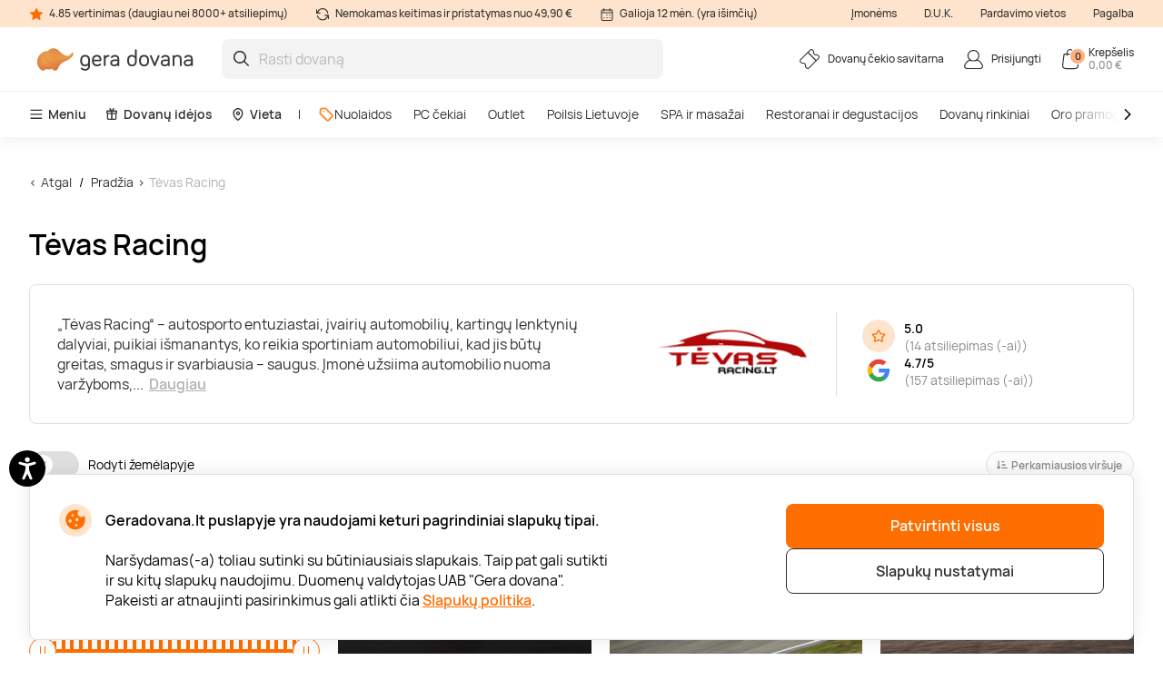

--- FILE ---
content_type: text/html; charset=utf-8
request_url: https://www.geradovana.lt/tevas-racing
body_size: 24864
content:

<!DOCTYPE html>

<html>
<head><script>(function(w,i,g){w[g]=w[g]||[];if(typeof w[g].push=='function')w[g].push(i)})
(window,'GTM-5FGN7Z','google_tags_first_party');</script><script>(function(w,d,s,l){w[l]=w[l]||[];(function(){w[l].push(arguments);})('set', 'developer_id.dY2E1Nz', true);
		var f=d.getElementsByTagName(s)[0],
		j=d.createElement(s);j.async=true;j.src='/gtm/';
		f.parentNode.insertBefore(j,f);
		})(window,document,'script','dataLayer');</script>
    <meta name="viewport" content="width=device-width, initial-scale=1, maximum-scale=1">
    <title>Tėvas Racing | Gera dovana</title>
    



        <!-- begin Convert Experiences code-->
        <script async type="text/javascript" src="//cdn-4.convertexperiments.com/v1/js/100411931-100412208.js"></script>
        <!-- end Convert Experiences code -->

    <meta http-equiv="Content-Type" content="text/html; charset=utf-8" />
    <meta name="robots" content="index,follow ">
        <meta name="description" content="„Tėvas Racing“ – dovanų čekiai ir pasiūlymai. Raskite tinkamiausią kainą, akcijas, skaitykite atsiliepimus ir džiuginkite gera dovana." />
        <meta http-equiv="content-language" content="LT" />
    <meta name="google-site-verification" content="4DC3rTWmMoKFj83uQFkszG6EVXYeG9asyZJobzTeBeQ" />
    <meta name="format-detection" content="telephone=no">
    
    




            <link rel="alternate" href="https://www.geradovana.lt/tevas-racing" hreflang="lt-LT" />
        <link rel="alternate" href="https://www.geradovana.lt/tevas-racing" hreflang="x-default" />
        <link rel="canonical" href="https://www.geradovana.lt/tevas-racing" />
    <link rel="shortcut icon" href="/content/images/favicon.ico" />
    <link rel="apple-touch-icon" href="/assets/images/LT/apple/apple-touch-icon.png?v=HwNALxszt0zsOBtaFlIZZ6LgIg3HIDwrwMq3c0RX1WlJpxFjy7LPsPYlJmeTDl6G4yXWoQ3ynf9862XC9En75w2">
    <link rel="apple-touch-icon-precomposed" href="/assets/images/LT/apple/apple-touch-icon-precomposed.png?v=HwNALxszt0zsOBtaFlIZZ6LgIg3HIDwrwMq3c0RX1WlJpxFjy7LPsPYlJmeTDl6G4yXWoQ3ynf9862XC9En75w2">

    
    <link rel="preload" href="/content/fonts/Manrope/Manrope-full.ttf" as="font" crossorigin="anonymous">
    <link rel="preload" href="/content/fonts/Manrope/Manrope-Bold.woff2" as="font" crossorigin="anonymous">
    <link rel="preload" href="/content/fonts/Manrope/Manrope-SemiBold.woff2" as="font" crossorigin="anonymous">
    <link rel="preload" href="/content/fonts/Manrope/Manrope-Medium.woff2" as="font" crossorigin="anonymous">
    <link rel="preload" href="/content/fonts/Manrope/Manrope-Regular.woff2" as="font" crossorigin="anonymous">
    <link rel="preload" href="/content/fonts/Manrope/Manrope-Light.woff2" as="font" crossorigin="anonymous">

    
    


    <link rel="preload" href="/content/styles/Style?v=qIankkL876R8px4wMUI5OOkkJN1DKdA42EJqhQnx3v81" as="style"><link rel="stylesheet" href="/content/styles/Style?v=qIankkL876R8px4wMUI5OOkkJN1DKdA42EJqhQnx3v81">
    <link rel="preload" href="/assets/styles/GlobalStyle?v=bnp0EhzJ8_ud_dm4jRwD4MzvRjN-9Ci1EEOBp7aM0HA1" as="style"><link rel="stylesheet" href="/assets/styles/GlobalStyle?v=bnp0EhzJ8_ud_dm4jRwD4MzvRjN-9Ci1EEOBp7aM0HA1">
    
    


    <script src="/content/scripts/JQuery?v=cpERBNPFs1z6cuNjGQqSV8Wv0UgXJogBpyVMZEv3hvY1"></script>


    



            <script defer>
                if (typeof dataLayer == 'undefined' || dataLayer[0] == undefined) {
                    dataLayer = [];
                }

                function gtag() { dataLayer.push(arguments); }

                function sendConsentModes(state, requiredMode, statisticMode, marketingMode, consentMode) {
                    gtag('consent', state, {
                        'ad_storage': marketingMode,
                        'ad_user_data': marketingMode,
                        'ad_personalization': marketingMode,
                        'analytics_storage': statisticMode,
                        'security_storage': requiredMode,
                        'personalization_storage': consentMode,
                        'functionality_storage': consentMode
                    })
                }
                function parseMode(value) {
                    return value == true ? 'granted' : 'denied';
                }
                sendConsentModes('default', 'denied', 'denied', 'denied', 'denied');
            </script>
            <script defer src="https://www.googletagmanager.com/gtag/js?id=G-CE41L2DJT4"></script>
            <script defer>
                sendConsentModes('update', parseMode(false), parseMode(false), parseMode(false), parseMode(false));

                gtag('js', new Date());

                
                gtag('config', 'G-CE41L2DJT4', { 'content_group': "Brands"});
                

                gtag('get', 'G-CE41L2DJT4', 'client_id', function (clienId) {
                    window._gaClientId = clienId;
                });

                gtag('get', 'G-CE41L2DJT4', 'session_id', function (sessionId) {
                    window._gaSessionId = sessionId;
                });
            </script>


    <script>
        if (typeof dataLayer == 'undefined' || dataLayer[0] == undefined) {
            dataLayer = [];
        }

    </script>

    
    


    



        <!--noindex-->
            
                <!-- Google Tag Manager -->
                <script async>
    (function (w, d, s, l, i) {
        w[l] = w[l] || []; w[l].push({ 'gtm.start': new Date().getTime(), event: 'gtm.js' });
        var f = d.getElementsByTagName(s)[0],
        j = d.createElement(s), dl = l != 'dataLayer' ? '&l=' + l : ''; j.async = true; j.src =
        '//www.googletagmanager.com/gtm.js?id=' + i + dl; f.parentNode.insertBefore(j, f);
    })(window, document, 'script', 'dataLayer', 'GTM-5FGN7Z');</script>
                <!-- End Google Tag Manager -->
            

    




    



            <script async src="https://www.google.com/recaptcha/api.js?render=6LfuE5MgAAAAAMwLDIT_ri-1Sc-7a8dpOgTBz2aS"></script>

</head>
<body class="
      page-init">
    



            <!-- Google Tag Manager (noscript) -->
            <noscript>
                <iframe src="//www.googletagmanager.com/ns.html?id=GTM-5FGN7Z"
                        height="0" width="0" style="display:none;visibility:hidden"></iframe>
            </noscript>
            <!-- End Google Tag Manager (noscript) -->





<script>
    $(function () {
        JsLib.Shared.CookiesPolicy.init();
    });
</script>

<div class="ux-style">
    <div class="gd-modal cookies-policy-modal gd-modal--show">
        <div class="cookies-policy__container">
            <div class="cookies-policy__details">
                <svg class="icon cookies-policy__icon" aria-hidden="true" focusable="false" role="img">
                    <use xlink:href="/assets/images/LT/icons.svg?v=r2xjI_It6Vmy0dJDJzZbM9RjI5uDJrBGqRltIZsEzEdjZFUC8UltxHnX9S9w4gcKkljJioRN60aEx_Sst4EswQ2#cookies" />
                </svg>
                <div class="cookies-policy__title">Geradovana.lt puslapyje yra naudojami keturi pagrindiniai slapukų tipai.</div>
                <div class="cookies-policy__information">
                    <div class="cookies-policy__description">Naršydamas(-a) toliau sutinki su būtiniausiais slapukais. Taip pat gali sutikti ir su kitų slapukų naudojimu. Duomenų valdytojas UAB "Gera dovana". Pakeisti ar atnaujinti pasirinkimus gali atlikti čia <a href=/apie/apsipirkimas/privatumo-politika>Slapukų politika</a>.</div>
                    <div class="cookies-policy__actions d-none">
                        <div class="cookies-policy__inputs">
                            <div class="select select--disabled">
                                <input type="checkbox" id="cookie-required" data-id="cookie-required" class="sr-only" checked>
                                <label class="select__label" for="cookie-required">
                                    <span class="select__checkbox">
                                        <svg class="icon icon-24" aria-hidden="true" focusable="false" role="img">
                                            <use xlink:href="/assets/images/LT/icons.svg?v=r2xjI_It6Vmy0dJDJzZbM9RjI5uDJrBGqRltIZsEzEdjZFUC8UltxHnX9S9w4gcKkljJioRN60aEx_Sst4EswQ2#check" />
                                        </svg>

                                    </span>
                                    <p>Būtini</p>
                                </label>
                            </div>
                            <div class="select">
                                <input type="checkbox" id="cookie-consent" data-id="cookie-consent" class="sr-only" >
                                <label class="select__label" for="cookie-consent">
                                    <span class="select__checkbox">
                                        <svg class="icon icon-24" aria-hidden="true" focusable="false" role="img">
                                            <use xlink:href="/assets/images/LT/icons.svg?v=r2xjI_It6Vmy0dJDJzZbM9RjI5uDJrBGqRltIZsEzEdjZFUC8UltxHnX9S9w4gcKkljJioRN60aEx_Sst4EswQ2#check" />
                                        </svg>
                                    </span>
                                    <p>Nuostatos</p>
                                </label>
                            </div>
                            <div class="select">
                                <input type="checkbox" id="cookie-statistics" data-id="cookie-statistics" class="sr-only" >
                                <label class="select__label" for="cookie-statistics">
                                    <span class="select__checkbox">
                                        <svg class="icon icon-24" aria-hidden="true" focusable="false" role="img">
                                            <use xlink:href="/assets/images/LT/icons.svg?v=r2xjI_It6Vmy0dJDJzZbM9RjI5uDJrBGqRltIZsEzEdjZFUC8UltxHnX9S9w4gcKkljJioRN60aEx_Sst4EswQ2#check" />
                                        </svg>
                                    </span>
                                    <p>Statistika</p>
                                </label>
                            </div>
                            <div class="select">
                                <input type="checkbox" id="cookie-marketing" data-id="cookie-marketing" class="sr-only" >
                                <label class="select__label" for="cookie-marketing">
                                    <span class="select__checkbox">
                                        <svg class="icon icon-24" aria-hidden="true" focusable="false" role="img">
                                            <use xlink:href="/assets/images/LT/icons.svg?v=r2xjI_It6Vmy0dJDJzZbM9RjI5uDJrBGqRltIZsEzEdjZFUC8UltxHnX9S9w4gcKkljJioRN60aEx_Sst4EswQ2#check" />
                                        </svg>
                                    </span>
                                    <p>Rinkodara</p>
                                </label>
                            </div>
                        </div>
                        <a class="cookies-policy__link">Patvirtinti pažymėtus</a>
                    </div>
                </div>
            </div>
            <div class="cookies-policy__buttons">
                <button class="button--submit cookies-policy__select-all-button">Patvirtinti visus</button>
                <button class="button button--outline-white cookies-policy__settings-button">Slapukų nustatymai</button>
            </div>
        </div>
    </div>
</div>

    <loading-overlay class="ux-style">
        
<div class="loading-overlay js-loading-overlay d-none">
    <img src="/assets/images/LT/spinner.svg?v=f03r0JlWXPSOXB7EObbAn--4EysEmZkyfYFdWoii_gPVf7OT5YK933OtY1W9vSrh8ues5WTLidu8kx6ExKso6g2" />
</div>
    </loading-overlay>

    





    <div class="site">
        <input type="hidden" value="GDLT" id="projectid" />
        <div class="site-inner">
            <div class="ux-style header-wrapper">
                


<header>
    <div class="header__info d-none d-lg-block">
        <div class="container-xxl d-flex">
            <span>
                <svg class="icon icon-16" aria-hidden="true" focusable="false" role="img">
                    <use xlink:href="/assets/images/LT/icons.svg?v=r2xjI_It6Vmy0dJDJzZbM9RjI5uDJrBGqRltIZsEzEdjZFUC8UltxHnX9S9w4gcKkljJioRN60aEx_Sst4EswQ2#star" />
                </svg>
                4.85 vertinimas (daugiau nei 8000+ atsiliepimų)
            </span>
            <span>
                <svg class="icon icon-16" aria-hidden="true" focusable="false" role="img">
                    <use xlink:href="/assets/images/LT/icons.svg?v=r2xjI_It6Vmy0dJDJzZbM9RjI5uDJrBGqRltIZsEzEdjZFUC8UltxHnX9S9w4gcKkljJioRN60aEx_Sst4EswQ2#info-repeat" />
                </svg>
                Nemokamas keitimas ir pristatymas nuo 49,90 €
            </span>
            <span class="me-auto">
                <svg class="icon icon-16" aria-hidden="true" focusable="false" role="img">
                    <use xlink:href="/assets/images/LT/icons.svg?v=r2xjI_It6Vmy0dJDJzZbM9RjI5uDJrBGqRltIZsEzEdjZFUC8UltxHnX9S9w4gcKkljJioRN60aEx_Sst4EswQ2#info-calendar" />
                </svg>
                Galioja 12 mėn. (yra išimčių)
            </span>
                <a href="https://b2b.geradovana.lt" target=&quot;_blank&quot;>Įmonėms</a>
                <a href="/InnerPage/Template5?id=2" >D.U.K.</a>
                <a href="/apie/parduotuves" >Pardavimo vietos</a>
                <a href="/apie/kontaktai" >Pagalba</a>
        </div>
    </div>
    <div class="container-xxl">
        <div class="header__content">
            <a href="/" class="header__logo">
                <img src="/assets/images/LT/logo.svg?v=mfrUTi1KM3SNBzErRuscxemvx2u1ZWgOeN1txawIvCMgSBTmadn9yhq_3DB7a_vEq1v_sPQc1lTrJQHo8EhXlA2">
            </a>
            <div class="header__search">
                <div class="search-input-wrapper">
                    <div class="search-autocomplete-wrapper">
                        <form id="QueryForm" method="GET" action="/paieska" style="margin: 0;">
                            <input id="filterKeyword" name="key" type="text" placeholder="Rasti dovaną" class="search js-search-autocomplete-input" autocomplete="off" />
                            
                            <button type="submit">
                                <svg class="icon icon-24" aria-hidden="true" focusable="false" role="img">
                                    <use xlink:href="/assets/images/LT/icons.svg?v=r2xjI_It6Vmy0dJDJzZbM9RjI5uDJrBGqRltIZsEzEdjZFUC8UltxHnX9S9w4gcKkljJioRN60aEx_Sst4EswQ2#search" />
                                </svg>
                            </button>
                        </form>
                    </div>
                    
                    <button class="clear-search">
                        <svg class="icon icon-24" aria-hidden="true" focusable="false" role="img">
                            <use xlink:href="/assets/images/LT/icons.svg?v=r2xjI_It6Vmy0dJDJzZbM9RjI5uDJrBGqRltIZsEzEdjZFUC8UltxHnX9S9w4gcKkljJioRN60aEx_Sst4EswQ2#close-mini" />
                        </svg>
                    </button>
                </div>
                <div>
                    <div class="search-results__backdrop"></div>
                </div>
            </div>

            <div class="header__nav">
                <a href="/dovanu-cekiu-savitarna" class="header-button">
                    <div class="header-button__icon">
                        <svg class="icon icon-24" aria-hidden="true" focusable="false" role="img">
                            <use xlink:href="/assets/images/LT/icons.svg?v=r2xjI_It6Vmy0dJDJzZbM9RjI5uDJrBGqRltIZsEzEdjZFUC8UltxHnX9S9w4gcKkljJioRN60aEx_Sst4EswQ2#menu-receipt" />
                        </svg>
                    </div>
                    <div class="header-button__label">
                        <div class="header-button__label-top">Dovanų čekio savitarna</div>
                        <div class="header-button__label-bottom"></div>
                    </div>
                </a>

                <div class="dropdown dropdown--backdrop dropdown--profile">
                    <div class="dropdown__backdrop dropdown__close"></div>
                    <a class="dropdown__toggle" href="/login">
                        <span class="header-button">
                            <span class="header-button__icon">
                                <svg class="icon icon-24" aria-hidden="true" focusable="false" role="img">
                                    <use xlink:href="/assets/images/LT/icons.svg?v=r2xjI_It6Vmy0dJDJzZbM9RjI5uDJrBGqRltIZsEzEdjZFUC8UltxHnX9S9w4gcKkljJioRN60aEx_Sst4EswQ2#menu-profile" />
                                </svg>
                            </span>
                            <span class="header-button__label">
                                    <span class="header-button__label-top">Prisijungti</span>
                            </span>
                        </span>
                    </a>

                    <div class="dropdown__menu">
                        <div class="dropdown__menu-content">
                            <div class="d-flex justify-content-between align-items-center dropdown__header">
                                <div class="dropdown__title">Sveiki</div>
                                <div class="dropdown__close button--close">
                                    <svg class="icon icon-24" aria-hidden="true" focusable="false" role="img">
                                        <use xlink:href="/assets/images/LT/icons.svg?v=r2xjI_It6Vmy0dJDJzZbM9RjI5uDJrBGqRltIZsEzEdjZFUC8UltxHnX9S9w4gcKkljJioRN60aEx_Sst4EswQ2#menu-close" />
                                    </svg>
                                </div>
                            </div>
                                <div class="d-flex align-items-center mb-20">
                                    <a href="/login" class="button button--primary">
                                        Prisijungti
                                    </a>
                                    <a href="/register" class="button button--primary">
                                        Registruotis
                                    </a>
                                </div>
                                <a href="/Profile/Info" class="profile-link">
                                    <svg class="icon icon-24" aria-hidden="true" focusable="false" role="img">
                                        <use xlink:href="/assets/images/LT/icons.svg?v=r2xjI_It6Vmy0dJDJzZbM9RjI5uDJrBGqRltIZsEzEdjZFUC8UltxHnX9S9w4gcKkljJioRN60aEx_Sst4EswQ2#menu-my-profile" />
                                    </svg>
                                    Mano profilis
                                </a>
                                <a href="/Profile/LoyaltyMember" class="profile-link">
                                    <svg class="icon icon-24" aria-hidden="true" focusable="false" role="img">
                                        <use xlink:href="/assets/images/LT/icons.svg?v=r2xjI_It6Vmy0dJDJzZbM9RjI5uDJrBGqRltIZsEzEdjZFUC8UltxHnX9S9w4gcKkljJioRN60aEx_Sst4EswQ2#loyalty-currency" />
                                    </svg>
                                    Lojalumo klubas
                                </a>
                                <a href="/login" class="profile-link">
                                    <svg class="icon icon-24" aria-hidden="true" focusable="false" role="img">
                                        <use xlink:href="/assets/images/LT/icons.svg?v=r2xjI_It6Vmy0dJDJzZbM9RjI5uDJrBGqRltIZsEzEdjZFUC8UltxHnX9S9w4gcKkljJioRN60aEx_Sst4EswQ2#menu-my-cheques" />
                                    </svg>
                                    Mano čekiai
                                </a>
                                <a href="/login" class="profile-link">
                                    <svg class="icon icon-24" aria-hidden="true" focusable="false" role="img">
                                        <use xlink:href="/assets/images/LT/icons.svg?v=r2xjI_It6Vmy0dJDJzZbM9RjI5uDJrBGqRltIZsEzEdjZFUC8UltxHnX9S9w4gcKkljJioRN60aEx_Sst4EswQ2#menu-mail" />
                                    </svg>
                                    Naujienlaiškiai
                                </a>
                                <a href="/dovanu-cekiu-savitarna" class="profile-link">
                                    <svg class="icon icon-24" aria-hidden="true" focusable="false" role="img">
                                        <use xlink:href="/assets/images/LT/icons.svg?v=r2xjI_It6Vmy0dJDJzZbM9RjI5uDJrBGqRltIZsEzEdjZFUC8UltxHnX9S9w4gcKkljJioRN60aEx_Sst4EswQ2#menu-cheque" />
                                    </svg>
                                    Čekio savitarna
                                </a>
                        </div>
                    </div>
                </div>

                <div class="dropdown dropdown--backdrop dropdown--cart">
                    
<div class="dropdown__backdrop dropdown__close"></div>
<a class="dropdown__toggle" href="/Checkout/ShoppingCart/">
    <span class="header-button">
        <span class="header-button__icon">
            <svg class="icon icon-24" aria-hidden="true" focusable="false" role="img">
                <use xlink:href="/assets/images/LT/icons.svg?v=r2xjI_It6Vmy0dJDJzZbM9RjI5uDJrBGqRltIZsEzEdjZFUC8UltxHnX9S9w4gcKkljJioRN60aEx_Sst4EswQ2#menu-cart" />
            </svg>
            <span class="header-button__count">0</span>
        </span>
        <span class="header-button__label">
            <span class="header-button__label-top">Krepšelis</span>
            <span class="header-button__label-bottom">0,00 € </span>
        </span>
    </span>
</a>
<div class="dropdown__menu">
    <div class="dropdown__menu-content">
            <div class="d-flex justify-content-between align-items-center dropdown__header_empty-cart">
                <div class="dropdown__title">Jūsų krepšelis tuščias</div>
                <div class="dropdown__close button--close">
                    <svg class="icon icon-24" aria-hidden="true" focusable="false" role="img">
                        <use xlink:href="/assets/images/LT/icons.svg?v=r2xjI_It6Vmy0dJDJzZbM9RjI5uDJrBGqRltIZsEzEdjZFUC8UltxHnX9S9w4gcKkljJioRN60aEx_Sst4EswQ2#menu-close" />
                    </svg>
                </div>
            </div>
                <div class="dropdown__features mb-20">
                    <p>Užsiregistruokite ir naudokitės visais Geros dovanos privalumais:</p>
                    <ul>
                        <li class="w-100">
                            <svg class="icon icon-20" aria-hidden="true" focusable="false" role="img">
                                <use xlink:href="/assets/images/LT/icons.svg?v=r2xjI_It6Vmy0dJDJzZbM9RjI5uDJrBGqRltIZsEzEdjZFUC8UltxHnX9S9w4gcKkljJioRN60aEx_Sst4EswQ2#loyalty-currency" />
                            </svg>
                            Specialios nuolaidos ir naujienlaiškių prenumeratos valdymas!
                        </li>
                        <li class="w-100">
                            <svg class="icon icon-20" aria-hidden="true" focusable="false" role="img">
                                <use xlink:href="/assets/images/LT/icons.svg?v=r2xjI_It6Vmy0dJDJzZbM9RjI5uDJrBGqRltIZsEzEdjZFUC8UltxHnX9S9w4gcKkljJioRN60aEx_Sst4EswQ2#history" />
                            </svg>
                            Išsaugosime visą jūsų pirkimo istoriją
                        </li>
                    </ul>
                </div>
                <div class="d-flex align-items-center mb-20">
                    <a class="button button--primary" href="/login"> Prisijungti</a>
                    <a class="button button--primary" href="/register"> Registruotis</a>
                </div>
    </div>
</div>

                </div>
            </div>
        </div>
    </div>
        <div class="header__menu d-none d-lg-block">
            <div class="container-xxl">
                <nav class="header__menu-nav">
                    <div class="nav__primary d-flex align-items-center">
                        <div class="dropdown">
                            <button class="nav__primary-link dropdown__toggle">
                                <svg class="icon icon-16" aria-hidden="true" focusable="false" role="img">
                                    <use xlink:href="/assets/images/LT/icons.svg?v=r2xjI_It6Vmy0dJDJzZbM9RjI5uDJrBGqRltIZsEzEdjZFUC8UltxHnX9S9w4gcKkljJioRN60aEx_Sst4EswQ2#menu-desktop" />
                                </svg>
                                Meniu
                            </button>
                            <div class="mega-menu dropdown__menu mega-menu--main">
                                <div class="row">
                                    <div class="col-md-6">
                                        <ul class="wrapper mega-menu__categories bg-grey">
                                                    <li>
                                                        <a href="https://www.geradovana.lt/poilsis-su-nakvyne" class="submenu-toggle list-item--grey justify-content-between" aria-haspopup="true">
                                                            Poilsis Lietuvoje
                                                            <svg class="icon icon-24" aria-hidden="true" focusable="false" role="img">
                                                                <use xlink:href="/assets/images/LT/icons.svg?v=r2xjI_It6Vmy0dJDJzZbM9RjI5uDJrBGqRltIZsEzEdjZFUC8UltxHnX9S9w4gcKkljJioRN60aEx_Sst4EswQ2#arrow-right-thin" />
                                                            </svg>
                                                        </a>
                                                        <ul class="submenu">
                                                            <li class="pe-3">
                                                                <a href="https://www.geradovana.lt/poilsis-su-nakvyne" class="list-item list-item--arrow">
                                                                    <b>Poilsis Lietuvoje</b>
                                                                    <svg class="icon icon-24" aria-hidden="true" focusable="false" role="img">
                                                                        <use xlink:href="/assets/images/LT/icons.svg?v=r2xjI_It6Vmy0dJDJzZbM9RjI5uDJrBGqRltIZsEzEdjZFUC8UltxHnX9S9w4gcKkljJioRN60aEx_Sst4EswQ2#arrow-long" />
                                                                    </svg>
                                                                </a>
                                                            </li>
                                                                <li class="pe-3">
                                                                    <a href="https://www.geradovana.lt/poilsis-su-nakvyne/poilsis-druskininkuose" class="list-item">
                                                                        Poilsis Druskininkuose
                                                                    </a>
                                                                </li>
                                                                <li class="pe-3">
                                                                    <a href="https://www.geradovana.lt/poilsis-su-nakvyne/poilsis-palangoje" class="list-item">
                                                                        Poilsis Palangoje
                                                                    </a>
                                                                </li>
                                                                <li class="pe-3">
                                                                    <a href="https://www.geradovana.lt/poilsis-su-nakvyne/poilsis-sanatorijoje" class="list-item">
                                                                        Poilsis sanatorijoje
                                                                    </a>
                                                                </li>
                                                                <li class="pe-3">
                                                                    <a href="https://www.geradovana.lt/poilsis-su-nakvyne/poilsis-birstone" class="list-item">
                                                                        Poilsis Birštone
                                                                    </a>
                                                                </li>
                                                                <li class="pe-3">
                                                                    <a href="https://www.geradovana.lt/poilsis-su-nakvyne/poilsis-prie-juros" class="list-item">
                                                                        Poilsis prie jūros
                                                                    </a>
                                                                </li>
                                                                <li class="pe-3">
                                                                    <a href="https://www.geradovana.lt/poilsis-su-nakvyne/spa-poilsis" class="list-item">
                                                                        SPA poilsis
                                                                    </a>
                                                                </li>
                                                                <li class="pe-3">
                                                                    <a href="https://www.geradovana.lt/poilsis-su-nakvyne/poilsis-prie-ezero" class="list-item">
                                                                        Poilsis prie ežero
                                                                    </a>
                                                                </li>
                                                                <li class="pe-3">
                                                                    <a href="https://www.geradovana.lt/poilsis-su-nakvyne/poilsis-trakuose" class="list-item">
                                                                        Poilsis Trakuose
                                                                    </a>
                                                                </li>
                                                                <li class="pe-3">
                                                                    <a href="https://www.geradovana.lt/poilsis-su-nakvyne/poilsis-vilniuje" class="list-item">
                                                                        Poilsis Vilniuje
                                                                    </a>
                                                                </li>
                                                                <li class="pe-3">
                                                                    <a href="https://www.geradovana.lt/poilsis-su-nakvyne/darbostogos" class="list-item">
                                                                        Darbostogos
                                                                    </a>
                                                                </li>
                                                                <li class="pe-3">
                                                                    <a href="https://www.geradovana.lt/poilsis-su-nakvyne/poilsis-kaune" class="list-item">
                                                                        Poilsis Kaune
                                                                    </a>
                                                                </li>
                                                                <li class="pe-3">
                                                                    <a href="https://www.geradovana.lt/poilsis-su-nakvyne/1-asmeniui" class="list-item">
                                                                        Poilsis vienam
                                                                    </a>
                                                                </li>
                                                                <li class="pe-3">
                                                                    <a href="https://www.geradovana.lt/poilsis-su-nakvyne/2-asmenims" class="list-item">
                                                                        Poilsis dviem
                                                                    </a>
                                                                </li>
                                                                <li class="pe-3">
                                                                    <a href="https://www.geradovana.lt/poilsis-su-nakvyne/poilsis-dvaruose-pilyse" class="list-item">
                                                                        Poilsis dvaruose ir pilyse
                                                                    </a>
                                                                </li>
                                                        </ul>
                                                    </li>
                                                    <li>
                                                        <a href="https://www.geradovana.lt/spa-ir-masazai" class="submenu-toggle list-item--grey justify-content-between" aria-haspopup="true">
                                                            SPA ir masažai
                                                            <svg class="icon icon-24" aria-hidden="true" focusable="false" role="img">
                                                                <use xlink:href="/assets/images/LT/icons.svg?v=r2xjI_It6Vmy0dJDJzZbM9RjI5uDJrBGqRltIZsEzEdjZFUC8UltxHnX9S9w4gcKkljJioRN60aEx_Sst4EswQ2#arrow-right-thin" />
                                                            </svg>
                                                        </a>
                                                        <ul class="submenu">
                                                            <li class="pe-3">
                                                                <a href="https://www.geradovana.lt/spa-ir-masazai" class="list-item list-item--arrow">
                                                                    <b>SPA ir masažai</b>
                                                                    <svg class="icon icon-24" aria-hidden="true" focusable="false" role="img">
                                                                        <use xlink:href="/assets/images/LT/icons.svg?v=r2xjI_It6Vmy0dJDJzZbM9RjI5uDJrBGqRltIZsEzEdjZFUC8UltxHnX9S9w4gcKkljJioRN60aEx_Sst4EswQ2#arrow-long" />
                                                                    </svg>
                                                                </a>
                                                            </li>
                                                                <li class="pe-3">
                                                                    <a href="https://www.geradovana.lt/spa-ir-masazai/spa-ir-masazai-dviem" class="list-item">
                                                                        SPA ir masažai dviem
                                                                    </a>
                                                                </li>
                                                                <li class="pe-3">
                                                                    <a href="https://www.geradovana.lt/spa-ir-masazai/veido-masazai" class="list-item">
                                                                        Veido masažai
                                                                    </a>
                                                                </li>
                                                                <li class="pe-3">
                                                                    <a href="https://www.geradovana.lt/spa-ir-masazai/atpalaiduojantys-masazai" class="list-item">
                                                                        Atpalaiduojamieji masažai
                                                                    </a>
                                                                </li>
                                                                <li class="pe-3">
                                                                    <a href="https://www.geradovana.lt/spa-ir-masazai/masazai-vyrams" class="list-item">
                                                                        Masažai vyrams
                                                                    </a>
                                                                </li>
                                                                <li class="pe-3">
                                                                    <a href="https://www.geradovana.lt/spa-ir-masazai/limfodrenaziniai-masazai" class="list-item">
                                                                        Limfodrenažiniai masažai
                                                                    </a>
                                                                </li>
                                                                <li class="pe-3">
                                                                    <a href="https://www.geradovana.lt/spa-ir-masazai/tailandietiski-masazai" class="list-item">
                                                                        Tailandietiški masažai
                                                                    </a>
                                                                </li>
                                                                <li class="pe-3">
                                                                    <a href="https://www.geradovana.lt/spa-ir-masazai/masazai-ajurvediniai" class="list-item">
                                                                        Ajurvediniai masažai 
                                                                    </a>
                                                                </li>
                                                                <li class="pe-3">
                                                                    <a href="https://www.geradovana.lt/spa-ir-masazai/masazai-nesciosioms" class="list-item">
                                                                        Masažai nėščiosioms
                                                                    </a>
                                                                </li>
                                                                <li class="pe-3">
                                                                    <a href="https://www.geradovana.lt/spa-ir-masazai/gydomieji-masazai" class="list-item">
                                                                        Gydomieji masažai
                                                                    </a>
                                                                </li>
                                                                <li class="pe-3">
                                                                    <a href="https://www.geradovana.lt/spa-ir-masazai/viso-kuno-masazai" class="list-item">
                                                                        Viso kūno masažai
                                                                    </a>
                                                                </li>
                                                                <li class="pe-3">
                                                                    <a href="https://www.geradovana.lt/spa-ir-masazai/spa-proceduros" class="list-item">
                                                                        SPA procedūros
                                                                    </a>
                                                                </li>
                                                                <li class="pe-3">
                                                                    <a href="https://www.geradovana.lt/spa-ir-masazai/nugaros-masazai" class="list-item">
                                                                        Nugaros masažai
                                                                    </a>
                                                                </li>
                                                                <li class="pe-3">
                                                                    <a href="https://www.geradovana.lt/spa-ir-masazai/galvos-masazai" class="list-item">
                                                                        Galvos masažai
                                                                    </a>
                                                                </li>
                                                                <li class="pe-3">
                                                                    <a href="https://www.geradovana.lt/spa-ir-masazai/masazu-kompleksai" class="list-item">
                                                                        Masažų kompleksai
                                                                    </a>
                                                                </li>
                                                        </ul>
                                                    </li>
                                                    <li>
                                                        <a href="https://www.geradovana.lt/geras-skonis" class="submenu-toggle list-item--grey justify-content-between" aria-haspopup="true">
                                                            Restoranai ir degustacijos
                                                            <svg class="icon icon-24" aria-hidden="true" focusable="false" role="img">
                                                                <use xlink:href="/assets/images/LT/icons.svg?v=r2xjI_It6Vmy0dJDJzZbM9RjI5uDJrBGqRltIZsEzEdjZFUC8UltxHnX9S9w4gcKkljJioRN60aEx_Sst4EswQ2#arrow-right-thin" />
                                                            </svg>
                                                        </a>
                                                        <ul class="submenu">
                                                            <li class="pe-3">
                                                                <a href="https://www.geradovana.lt/geras-skonis" class="list-item list-item--arrow">
                                                                    <b>Restoranai ir degustacijos</b>
                                                                    <svg class="icon icon-24" aria-hidden="true" focusable="false" role="img">
                                                                        <use xlink:href="/assets/images/LT/icons.svg?v=r2xjI_It6Vmy0dJDJzZbM9RjI5uDJrBGqRltIZsEzEdjZFUC8UltxHnX9S9w4gcKkljJioRN60aEx_Sst4EswQ2#arrow-long" />
                                                                    </svg>
                                                                </a>
                                                            </li>
                                                                <li class="pe-3">
                                                                    <a href="https://www.geradovana.lt/geras-skonis/vakarienes" class="list-item">
                                                                        Vakarienės
                                                                    </a>
                                                                </li>
                                                                <li class="pe-3">
                                                                    <a href="https://www.geradovana.lt/geras-skonis/degustacijos" class="list-item">
                                                                        Maisto degustacijos
                                                                    </a>
                                                                </li>
                                                                <li class="pe-3">
                                                                    <a href="https://www.geradovana.lt/geras-skonis/kursai" class="list-item">
                                                                        Kulinarijos kursai
                                                                    </a>
                                                                </li>
                                                                <li class="pe-3">
                                                                    <a href="https://www.geradovana.lt/geras-skonis/maistas-i-namus" class="list-item">
                                                                        Maistas į namus
                                                                    </a>
                                                                </li>
                                                                <li class="pe-3">
                                                                    <a href="https://www.geradovana.lt/geras-skonis/gerimu-degustacijos" class="list-item">
                                                                        Gėrimų degustacijos
                                                                    </a>
                                                                </li>
                                                                <li class="pe-3">
                                                                    <a href="https://www.geradovana.lt/geras-skonis/restoranu-cekiai" class="list-item">
                                                                        Restoranų čekiai
                                                                    </a>
                                                                </li>
                                                                <li class="pe-3">
                                                                    <a href="https://www.geradovana.lt/geras-skonis/desertai" class="list-item">
                                                                        Desertai
                                                                    </a>
                                                                </li>
                                                                <li class="pe-3">
                                                                    <a href="https://www.geradovana.lt/geras-skonis/pasaulio-virtuves" class="list-item">
                                                                        Pasaulio virtuvės
                                                                    </a>
                                                                </li>
                                                                <li class="pe-3">
                                                                    <a href="https://www.geradovana.lt/geras-skonis/pusryciai" class="list-item">
                                                                        Pusryčiai
                                                                    </a>
                                                                </li>
                                                        </ul>
                                                    </li>
                                                    <li>
                                                        <a href="https://www.geradovana.lt/oro-pramogos" class="submenu-toggle list-item--grey justify-content-between" aria-haspopup="true">
                                                            Oro pramogos
                                                            <svg class="icon icon-24" aria-hidden="true" focusable="false" role="img">
                                                                <use xlink:href="/assets/images/LT/icons.svg?v=r2xjI_It6Vmy0dJDJzZbM9RjI5uDJrBGqRltIZsEzEdjZFUC8UltxHnX9S9w4gcKkljJioRN60aEx_Sst4EswQ2#arrow-right-thin" />
                                                            </svg>
                                                        </a>
                                                        <ul class="submenu">
                                                            <li class="pe-3">
                                                                <a href="https://www.geradovana.lt/oro-pramogos" class="list-item list-item--arrow">
                                                                    <b>Oro pramogos</b>
                                                                    <svg class="icon icon-24" aria-hidden="true" focusable="false" role="img">
                                                                        <use xlink:href="/assets/images/LT/icons.svg?v=r2xjI_It6Vmy0dJDJzZbM9RjI5uDJrBGqRltIZsEzEdjZFUC8UltxHnX9S9w4gcKkljJioRN60aEx_Sst4EswQ2#arrow-long" />
                                                                    </svg>
                                                                </a>
                                                            </li>
                                                                <li class="pe-3">
                                                                    <a href="https://www.geradovana.lt/oro-pramogos/skrydis-oro-balionu" class="list-item">
                                                                        Skrydis oro balionu
                                                                    </a>
                                                                </li>
                                                                <li class="pe-3">
                                                                    <a href="https://www.geradovana.lt/oro-pramogos/suolis-parasiutu" class="list-item">
                                                                        Šuolis parašiutu
                                                                    </a>
                                                                </li>
                                                                <li class="pe-3">
                                                                    <a href="https://www.geradovana.lt/oro-pramogos/skrydis-parasparniu" class="list-item">
                                                                        Skrydis parasparniu
                                                                    </a>
                                                                </li>
                                                                <li class="pe-3">
                                                                    <a href="https://www.geradovana.lt/oro-pramogos/skrydis-sklandytuvu" class="list-item">
                                                                        Skrydis sklandytuvu
                                                                    </a>
                                                                </li>
                                                                <li class="pe-3">
                                                                    <a href="https://www.geradovana.lt/oro-pramogos/apzvalginiai-skrydziai-lektuvu" class="list-item">
                                                                        Apžvalginiai skrydžiai lėktuvu
                                                                    </a>
                                                                </li>
                                                                <li class="pe-3">
                                                                    <a href="https://www.geradovana.lt/oro-pramogos/pilotavimo-pamokos" class="list-item">
                                                                        Pilotavimo pamoka
                                                                    </a>
                                                                </li>
                                                        </ul>
                                                    </li>
                                                    <li>
                                                        <a href="https://www.geradovana.lt/kurybiskos-linksmos-dovanos" class="submenu-toggle list-item--grey justify-content-between" aria-haspopup="true">
                                                            Kūrybiškos, linksmos
                                                            <svg class="icon icon-24" aria-hidden="true" focusable="false" role="img">
                                                                <use xlink:href="/assets/images/LT/icons.svg?v=r2xjI_It6Vmy0dJDJzZbM9RjI5uDJrBGqRltIZsEzEdjZFUC8UltxHnX9S9w4gcKkljJioRN60aEx_Sst4EswQ2#arrow-right-thin" />
                                                            </svg>
                                                        </a>
                                                        <ul class="submenu">
                                                            <li class="pe-3">
                                                                <a href="https://www.geradovana.lt/kurybiskos-linksmos-dovanos" class="list-item list-item--arrow">
                                                                    <b>Kūrybiškos, linksmos</b>
                                                                    <svg class="icon icon-24" aria-hidden="true" focusable="false" role="img">
                                                                        <use xlink:href="/assets/images/LT/icons.svg?v=r2xjI_It6Vmy0dJDJzZbM9RjI5uDJrBGqRltIZsEzEdjZFUC8UltxHnX9S9w4gcKkljJioRN60aEx_Sst4EswQ2#arrow-long" />
                                                                    </svg>
                                                                </a>
                                                            </li>
                                                                <li class="pe-3">
                                                                    <a href="https://www.geradovana.lt/kurybiskos-linksmos-dovanos/kinas" class="list-item">
                                                                        Kinas
                                                                    </a>
                                                                </li>
                                                                <li class="pe-3">
                                                                    <a href="https://www.geradovana.lt/kurybiskos-linksmos-dovanos/nuotoliniai-mokymai-ir-seminarai" class="list-item">
                                                                        Nuotoliniai mokymai ir seminarai
                                                                    </a>
                                                                </li>
                                                                <li class="pe-3">
                                                                    <a href="https://www.geradovana.lt/kurybiskos-linksmos-dovanos/ekskursijos" class="list-item">
                                                                        Ekskursijos
                                                                    </a>
                                                                </li>
                                                                <li class="pe-3">
                                                                    <a href="https://www.geradovana.lt/kurybiskos-linksmos-dovanos/pamokos" class="list-item">
                                                                        Pamokos
                                                                    </a>
                                                                </li>
                                                                <li class="pe-3">
                                                                    <a href="https://www.geradovana.lt/kurybiskos-linksmos-dovanos/fotosesijos" class="list-item">
                                                                        Fotosesijos
                                                                    </a>
                                                                </li>
                                                                <li class="pe-3">
                                                                    <a href="https://www.geradovana.lt/kurybiskos-linksmos-dovanos/kvepalai-kosmetika" class="list-item">
                                                                        Kvepalų ir kosmetikos kūrimas
                                                                    </a>
                                                                </li>
                                                                <li class="pe-3">
                                                                    <a href="https://www.geradovana.lt/kurybiskos-linksmos-dovanos/teatrai-ir-filharmonija" class="list-item">
                                                                        Teatrai ir filharmonija
                                                                    </a>
                                                                </li>
                                                                <li class="pe-3">
                                                                    <a href="https://www.geradovana.lt/kurybiskos-linksmos-dovanos/muziejai" class="list-item">
                                                                        Muziejai
                                                                    </a>
                                                                </li>
                                                                <li class="pe-3">
                                                                    <a href="https://www.geradovana.lt/kurybiskos-linksmos-dovanos/sokiai-ir-muzika" class="list-item">
                                                                        Šokių ir muzikos pamokos
                                                                    </a>
                                                                </li>
                                                                <li class="pe-3">
                                                                    <a href="https://www.geradovana.lt/kurybiskos-linksmos-dovanos/knygos" class="list-item">
                                                                        Knygos
                                                                    </a>
                                                                </li>
                                                                <li class="pe-3">
                                                                    <a href="https://www.geradovana.lt/kurybiskos-linksmos-dovanos/apsipirkimas-internetu" class="list-item">
                                                                        Apsipirkimas internetu
                                                                    </a>
                                                                </li>
                                                                <li class="pe-3">
                                                                    <a href="https://www.geradovana.lt/kurybiskos-linksmos-dovanos/zurnalai" class="list-item">
                                                                        Žurnalai
                                                                    </a>
                                                                </li>
                                                        </ul>
                                                    </li>
                                                    <li>
                                                        <a href="https://www.geradovana.lt/auto-moto" class="submenu-toggle list-item--grey justify-content-between" aria-haspopup="true">
                                                            Auto / motopramogos
                                                            <svg class="icon icon-24" aria-hidden="true" focusable="false" role="img">
                                                                <use xlink:href="/assets/images/LT/icons.svg?v=r2xjI_It6Vmy0dJDJzZbM9RjI5uDJrBGqRltIZsEzEdjZFUC8UltxHnX9S9w4gcKkljJioRN60aEx_Sst4EswQ2#arrow-right-thin" />
                                                            </svg>
                                                        </a>
                                                        <ul class="submenu">
                                                            <li class="pe-3">
                                                                <a href="https://www.geradovana.lt/auto-moto" class="list-item list-item--arrow">
                                                                    <b>Auto / motopramogos</b>
                                                                    <svg class="icon icon-24" aria-hidden="true" focusable="false" role="img">
                                                                        <use xlink:href="/assets/images/LT/icons.svg?v=r2xjI_It6Vmy0dJDJzZbM9RjI5uDJrBGqRltIZsEzEdjZFUC8UltxHnX9S9w4gcKkljJioRN60aEx_Sst4EswQ2#arrow-long" />
                                                                    </svg>
                                                                </a>
                                                            </li>
                                                                <li class="pe-3">
                                                                    <a href="https://www.geradovana.lt/auto-moto/kartingai" class="list-item">
                                                                        Kartingai
                                                                    </a>
                                                                </li>
                                                                <li class="pe-3">
                                                                    <a href="https://www.geradovana.lt/auto-moto/driftas" class="list-item">
                                                                        Driftas
                                                                    </a>
                                                                </li>
                                                                <li class="pe-3">
                                                                    <a href="https://www.geradovana.lt/auto-moto/vairavimo-pamokos" class="list-item">
                                                                        Vairavimo pamokos
                                                                    </a>
                                                                </li>
                                                                <li class="pe-3">
                                                                    <a href="https://www.geradovana.lt/auto-moto/bagiai" class="list-item">
                                                                        Bagiai
                                                                    </a>
                                                                </li>
                                                                <li class="pe-3">
                                                                    <a href="https://www.geradovana.lt/auto-moto/tankai" class="list-item">
                                                                        Tankai
                                                                    </a>
                                                                </li>
                                                                <li class="pe-3">
                                                                    <a href="https://www.geradovana.lt/auto-moto/monster-truck" class="list-item">
                                                                        Monster truck
                                                                    </a>
                                                                </li>
                                                                <li class="pe-3">
                                                                    <a href="https://www.geradovana.lt/auto-moto/motociklai" class="list-item">
                                                                        Motociklai
                                                                    </a>
                                                                </li>
                                                                <li class="pe-3">
                                                                    <a href="https://www.geradovana.lt/auto-moto/keturraciai" class="list-item">
                                                                        Keturračiai
                                                                    </a>
                                                                </li>
                                                                <li class="pe-3">
                                                                    <a href="https://www.geradovana.lt/auto-moto/dzipai-safaris" class="list-item">
                                                                        Džipai ir safaris
                                                                    </a>
                                                                </li>
                                                                <li class="pe-3">
                                                                    <a href="https://www.geradovana.lt/auto-moto/dviraciai-paspirtukai" class="list-item">
                                                                        Dviračiai ir paspirtukai
                                                                    </a>
                                                                </li>
                                                                <li class="pe-3">
                                                                    <a href="https://www.geradovana.lt/auto-moto/sportiniai-automobiliai" class="list-item">
                                                                        Sportiniai automobiliai
                                                                    </a>
                                                                </li>
                                                                <li class="pe-3">
                                                                    <a href="https://www.geradovana.lt/auto-moto/pasivazinejimas-kabrioletu" class="list-item">
                                                                        Kabrioletai
                                                                    </a>
                                                                </li>
                                                                <li class="pe-3">
                                                                    <a href="https://www.geradovana.lt/auto-moto/kitos-paslaugos" class="list-item">
                                                                        Kitos paslaugos
                                                                    </a>
                                                                </li>
                                                        </ul>
                                                    </li>
                                                    <li>
                                                        <a href="https://www.geradovana.lt/dovydas-karka-rekomenduoja" class="submenu-toggle list-item--grey justify-content-between" aria-haspopup="true">
                                                            Dovydas Karka rekomenduoja
                                                            <svg class="icon icon-24" aria-hidden="true" focusable="false" role="img">
                                                                <use xlink:href="/assets/images/LT/icons.svg?v=r2xjI_It6Vmy0dJDJzZbM9RjI5uDJrBGqRltIZsEzEdjZFUC8UltxHnX9S9w4gcKkljJioRN60aEx_Sst4EswQ2#arrow-right-thin" />
                                                            </svg>
                                                        </a>
                                                        <ul class="submenu">
                                                            <li class="pe-3">
                                                                <a href="https://www.geradovana.lt/dovydas-karka-rekomenduoja" class="list-item list-item--arrow">
                                                                    <b>Dovydas Karka rekomenduoja</b>
                                                                    <svg class="icon icon-24" aria-hidden="true" focusable="false" role="img">
                                                                        <use xlink:href="/assets/images/LT/icons.svg?v=r2xjI_It6Vmy0dJDJzZbM9RjI5uDJrBGqRltIZsEzEdjZFUC8UltxHnX9S9w4gcKkljJioRN60aEx_Sst4EswQ2#arrow-long" />
                                                                    </svg>
                                                                </a>
                                                            </li>
                                                        </ul>
                                                    </li>
                                                    <li>
                                                        <a href="https://www.geradovana.lt/aktyvios-pramogos" class="submenu-toggle list-item--grey justify-content-between" aria-haspopup="true">
                                                            Aktyvios pramogos
                                                            <svg class="icon icon-24" aria-hidden="true" focusable="false" role="img">
                                                                <use xlink:href="/assets/images/LT/icons.svg?v=r2xjI_It6Vmy0dJDJzZbM9RjI5uDJrBGqRltIZsEzEdjZFUC8UltxHnX9S9w4gcKkljJioRN60aEx_Sst4EswQ2#arrow-right-thin" />
                                                            </svg>
                                                        </a>
                                                        <ul class="submenu">
                                                            <li class="pe-3">
                                                                <a href="https://www.geradovana.lt/aktyvios-pramogos" class="list-item list-item--arrow">
                                                                    <b>Aktyvios pramogos</b>
                                                                    <svg class="icon icon-24" aria-hidden="true" focusable="false" role="img">
                                                                        <use xlink:href="/assets/images/LT/icons.svg?v=r2xjI_It6Vmy0dJDJzZbM9RjI5uDJrBGqRltIZsEzEdjZFUC8UltxHnX9S9w4gcKkljJioRN60aEx_Sst4EswQ2#arrow-long" />
                                                                    </svg>
                                                                </a>
                                                            </li>
                                                                <li class="pe-3">
                                                                    <a href="https://www.geradovana.lt/aktyvios-pramogos/galvosukiu-kambariai" class="list-item">
                                                                        Galvosūkių kambariai
                                                                    </a>
                                                                </li>
                                                                <li class="pe-3">
                                                                    <a href="https://www.geradovana.lt/aktyvios-pramogos/boulingas" class="list-item">
                                                                        Boulingas
                                                                    </a>
                                                                </li>
                                                                <li class="pe-3">
                                                                    <a href="https://www.geradovana.lt/aktyvios-pramogos/saudymas" class="list-item">
                                                                        Šaudymas
                                                                    </a>
                                                                </li>
                                                                <li class="pe-3">
                                                                    <a href="https://www.geradovana.lt/aktyvios-pramogos/laipiojimas" class="list-item">
                                                                        Laipiojimas
                                                                    </a>
                                                                </li>
                                                                <li class="pe-3">
                                                                    <a href="https://www.geradovana.lt/aktyvios-pramogos/jodinejimas" class="list-item">
                                                                        Jodinėjimas
                                                                    </a>
                                                                </li>
                                                                <li class="pe-3">
                                                                    <a href="https://www.geradovana.lt/aktyvios-pramogos/kovos-menai" class="list-item">
                                                                        Kovos menai
                                                                    </a>
                                                                </li>
                                                                <li class="pe-3">
                                                                    <a href="https://www.geradovana.lt/aktyvios-pramogos/nuotykiu-parkai" class="list-item">
                                                                        Pramogų parkai
                                                                    </a>
                                                                </li>
                                                                <li class="pe-3">
                                                                    <a href="https://www.geradovana.lt/aktyvios-pramogos/dazasvydis" class="list-item">
                                                                        Dažasvydis
                                                                    </a>
                                                                </li>
                                                                <li class="pe-3">
                                                                    <a href="https://www.geradovana.lt/aktyvios-pramogos/sratasvydis" class="list-item">
                                                                        Šratasvydis
                                                                    </a>
                                                                </li>
                                                                <li class="pe-3">
                                                                    <a href="https://www.geradovana.lt/aktyvios-pramogos/golfas" class="list-item">
                                                                        Golfas
                                                                    </a>
                                                                </li>
                                                                <li class="pe-3">
                                                                    <a href="https://www.geradovana.lt/aktyvios-pramogos/zaidimai" class="list-item">
                                                                        Žaidimai
                                                                    </a>
                                                                </li>
                                                                <li class="pe-3">
                                                                    <a href="https://www.geradovana.lt/aktyvios-pramogos/zygiai" class="list-item">
                                                                        Žygiai
                                                                    </a>
                                                                </li>
                                                                <li class="pe-3">
                                                                    <a href="https://www.geradovana.lt/aktyvios-pramogos/virtuali-realybe" class="list-item">
                                                                        Virtuali realybė
                                                                    </a>
                                                                </li>
                                                        </ul>
                                                    </li>
                                                    <li>
                                                        <a href="https://www.geradovana.lt/superautomobiliai" class="submenu-toggle list-item--grey justify-content-between" aria-haspopup="true">
                                                            Superautomobiliai
                                                            <svg class="icon icon-24" aria-hidden="true" focusable="false" role="img">
                                                                <use xlink:href="/assets/images/LT/icons.svg?v=r2xjI_It6Vmy0dJDJzZbM9RjI5uDJrBGqRltIZsEzEdjZFUC8UltxHnX9S9w4gcKkljJioRN60aEx_Sst4EswQ2#arrow-right-thin" />
                                                            </svg>
                                                        </a>
                                                        <ul class="submenu">
                                                            <li class="pe-3">
                                                                <a href="https://www.geradovana.lt/superautomobiliai" class="list-item list-item--arrow">
                                                                    <b>Superautomobiliai</b>
                                                                    <svg class="icon icon-24" aria-hidden="true" focusable="false" role="img">
                                                                        <use xlink:href="/assets/images/LT/icons.svg?v=r2xjI_It6Vmy0dJDJzZbM9RjI5uDJrBGqRltIZsEzEdjZFUC8UltxHnX9S9w4gcKkljJioRN60aEx_Sst4EswQ2#arrow-long" />
                                                                    </svg>
                                                                </a>
                                                            </li>
                                                                <li class="pe-3">
                                                                    <a href="https://www.geradovana.lt/superautomobiliai/porsche" class="list-item">
                                                                        Porsche
                                                                    </a>
                                                                </li>
                                                                <li class="pe-3">
                                                                    <a href="https://www.geradovana.lt/superautomobiliai/lamborghini" class="list-item">
                                                                        Lamborghini
                                                                    </a>
                                                                </li>
                                                                <li class="pe-3">
                                                                    <a href="https://www.geradovana.lt/superautomobiliai/ferrari" class="list-item">
                                                                        Ferrari
                                                                    </a>
                                                                </li>
                                                                <li class="pe-3">
                                                                    <a href="https://www.geradovana.lt/superautomobiliai/tesla" class="list-item">
                                                                        TESLA
                                                                    </a>
                                                                </li>
                                                        </ul>
                                                    </li>
                                                    <li>
                                                        <a href="https://www.geradovana.lt/vandens-pramogos" class="submenu-toggle list-item--grey justify-content-between" aria-haspopup="true">
                                                            Vandens pramogos
                                                            <svg class="icon icon-24" aria-hidden="true" focusable="false" role="img">
                                                                <use xlink:href="/assets/images/LT/icons.svg?v=r2xjI_It6Vmy0dJDJzZbM9RjI5uDJrBGqRltIZsEzEdjZFUC8UltxHnX9S9w4gcKkljJioRN60aEx_Sst4EswQ2#arrow-right-thin" />
                                                            </svg>
                                                        </a>
                                                        <ul class="submenu">
                                                            <li class="pe-3">
                                                                <a href="https://www.geradovana.lt/vandens-pramogos" class="list-item list-item--arrow">
                                                                    <b>Vandens pramogos</b>
                                                                    <svg class="icon icon-24" aria-hidden="true" focusable="false" role="img">
                                                                        <use xlink:href="/assets/images/LT/icons.svg?v=r2xjI_It6Vmy0dJDJzZbM9RjI5uDJrBGqRltIZsEzEdjZFUC8UltxHnX9S9w4gcKkljJioRN60aEx_Sst4EswQ2#arrow-long" />
                                                                    </svg>
                                                                </a>
                                                            </li>
                                                                <li class="pe-3">
                                                                    <a href="https://www.geradovana.lt/vandens-pramogos/vandens-parkai" class="list-item">
                                                                        Vandens parkai
                                                                    </a>
                                                                </li>
                                                                <li class="pe-3">
                                                                    <a href="https://www.geradovana.lt/vandens-pramogos/baseinai-pirtys" class="list-item">
                                                                        Baseinai ir pirtys
                                                                    </a>
                                                                </li>
                                                                <li class="pe-3">
                                                                    <a href="https://www.geradovana.lt/vandens-pramogos/zvejyba" class="list-item">
                                                                        Žvejyba
                                                                    </a>
                                                                </li>
                                                                <li class="pe-3">
                                                                    <a href="https://www.geradovana.lt/vandens-pramogos/nardymas" class="list-item">
                                                                        Nardymas
                                                                    </a>
                                                                </li>
                                                                <li class="pe-3">
                                                                    <a href="https://www.geradovana.lt/vandens-pramogos/plaukimas-laivu-ir-jachta" class="list-item">
                                                                        Plaukimas laivu ir jachta
                                                                    </a>
                                                                </li>
                                                                <li class="pe-3">
                                                                    <a href="https://www.geradovana.lt/vandens-pramogos/flyboard-pramogos" class="list-item">
                                                                        Flyboard
                                                                    </a>
                                                                </li>
                                                                <li class="pe-3">
                                                                    <a href="https://www.geradovana.lt/vandens-pramogos/kaitavimas" class="list-item">
                                                                        Kaitavimas
                                                                    </a>
                                                                </li>
                                                                <li class="pe-3">
                                                                    <a href="https://www.geradovana.lt/vandens-pramogos/vandens-batutai" class="list-item">
                                                                        Vandens batutai
                                                                    </a>
                                                                </li>
                                                                <li class="pe-3">
                                                                    <a href="https://www.geradovana.lt/vandens-pramogos/motociklai-vandens" class="list-item">
                                                                        Vandens motociklai
                                                                    </a>
                                                                </li>
                                                                <li class="pe-3">
                                                                    <a href="https://www.geradovana.lt/vandens-pramogos/plaukimas-baidare" class="list-item">
                                                                        Plaukimas baidare
                                                                    </a>
                                                                </li>
                                                                <li class="pe-3">
                                                                    <a href="https://www.geradovana.lt/vandens-pramogos/irklentes" class="list-item">
                                                                        Irklentės
                                                                    </a>
                                                                </li>
                                                                <li class="pe-3">
                                                                    <a href="https://www.geradovana.lt/vandens-pramogos/vandenlentes" class="list-item">
                                                                        Vandenlentės
                                                                    </a>
                                                                </li>
                                                                <li class="pe-3">
                                                                    <a href="https://www.geradovana.lt/vandens-pramogos/valtys-vandens-dviraciai" class="list-item">
                                                                        Valtys ir vandens dviračiai
                                                                    </a>
                                                                </li>
                                                                <li class="pe-3">
                                                                    <a href="https://www.geradovana.lt/vandens-pramogos/kitos-vandens-pramogos" class="list-item">
                                                                        Kitos vandens pramogos
                                                                    </a>
                                                                </li>
                                                        </ul>
                                                    </li>
                                                    <li>
                                                        <a href="https://www.geradovana.lt/grozis" class="submenu-toggle list-item--grey justify-content-between" aria-haspopup="true">
                                                            Grožis
                                                            <svg class="icon icon-24" aria-hidden="true" focusable="false" role="img">
                                                                <use xlink:href="/assets/images/LT/icons.svg?v=r2xjI_It6Vmy0dJDJzZbM9RjI5uDJrBGqRltIZsEzEdjZFUC8UltxHnX9S9w4gcKkljJioRN60aEx_Sst4EswQ2#arrow-right-thin" />
                                                            </svg>
                                                        </a>
                                                        <ul class="submenu">
                                                            <li class="pe-3">
                                                                <a href="https://www.geradovana.lt/grozis" class="list-item list-item--arrow">
                                                                    <b>Grožis</b>
                                                                    <svg class="icon icon-24" aria-hidden="true" focusable="false" role="img">
                                                                        <use xlink:href="/assets/images/LT/icons.svg?v=r2xjI_It6Vmy0dJDJzZbM9RjI5uDJrBGqRltIZsEzEdjZFUC8UltxHnX9S9w4gcKkljJioRN60aEx_Sst4EswQ2#arrow-long" />
                                                                    </svg>
                                                                </a>
                                                            </li>
                                                                <li class="pe-3">
                                                                    <a href="https://www.geradovana.lt/grozis/veido-proceduros" class="list-item">
                                                                        Veido procedūros
                                                                    </a>
                                                                </li>
                                                                <li class="pe-3">
                                                                    <a href="https://www.geradovana.lt/grozis/grozio-kompleksai" class="list-item">
                                                                        Grožio kompleksai
                                                                    </a>
                                                                </li>
                                                                <li class="pe-3">
                                                                    <a href="https://www.geradovana.lt/grozis/manikiuras-pedikiuras" class="list-item">
                                                                        Manikiūras, pedikiūras
                                                                    </a>
                                                                </li>
                                                                <li class="pe-3">
                                                                    <a href="https://www.geradovana.lt/grozis/proceduros-vyrams" class="list-item">
                                                                        Procedūros vyrams
                                                                    </a>
                                                                </li>
                                                                <li class="pe-3">
                                                                    <a href="https://www.geradovana.lt/grozis/makiazas" class="list-item">
                                                                        Makiažas
                                                                    </a>
                                                                </li>
                                                                <li class="pe-3">
                                                                    <a href="https://www.geradovana.lt/grozis/plauku-proceduros" class="list-item">
                                                                        Plaukų procedūros
                                                                    </a>
                                                                </li>
                                                                <li class="pe-3">
                                                                    <a href="https://www.geradovana.lt/grozis/kuno-proceduros" class="list-item">
                                                                        Kūno procedūros
                                                                    </a>
                                                                </li>
                                                                <li class="pe-3">
                                                                    <a href="https://www.geradovana.lt/grozis/grozio-mokymai" class="list-item">
                                                                        Grožio mokymai
                                                                    </a>
                                                                </li>
                                                                <li class="pe-3">
                                                                    <a href="https://www.geradovana.lt/grozis/dantu-balinimas" class="list-item">
                                                                        Dantų balinimas
                                                                    </a>
                                                                </li>
                                                        </ul>
                                                    </li>
                                                    <li>
                                                        <a href="https://www.geradovana.lt/poilsis-uzsienyje" class="submenu-toggle list-item--grey justify-content-between" aria-haspopup="true">
                                                            Poilsis užsienyje
                                                            <svg class="icon icon-24" aria-hidden="true" focusable="false" role="img">
                                                                <use xlink:href="/assets/images/LT/icons.svg?v=r2xjI_It6Vmy0dJDJzZbM9RjI5uDJrBGqRltIZsEzEdjZFUC8UltxHnX9S9w4gcKkljJioRN60aEx_Sst4EswQ2#arrow-right-thin" />
                                                            </svg>
                                                        </a>
                                                        <ul class="submenu">
                                                            <li class="pe-3">
                                                                <a href="https://www.geradovana.lt/poilsis-uzsienyje" class="list-item list-item--arrow">
                                                                    <b>Poilsis užsienyje</b>
                                                                    <svg class="icon icon-24" aria-hidden="true" focusable="false" role="img">
                                                                        <use xlink:href="/assets/images/LT/icons.svg?v=r2xjI_It6Vmy0dJDJzZbM9RjI5uDJrBGqRltIZsEzEdjZFUC8UltxHnX9S9w4gcKkljJioRN60aEx_Sst4EswQ2#arrow-long" />
                                                                    </svg>
                                                                </a>
                                                            </li>
                                                                <li class="pe-3">
                                                                    <a href="https://www.geradovana.lt/poilsis-uzsienyje/poilsis-latvijoje" class="list-item">
                                                                        Poilsis Latvijoje
                                                                    </a>
                                                                </li>
                                                                <li class="pe-3">
                                                                    <a href="https://www.geradovana.lt/poilsis-uzsienyje/pramogos-estijoje" class="list-item">
                                                                        Poilsis Estijoje
                                                                    </a>
                                                                </li>
                                                                <li class="pe-3">
                                                                    <a href="https://www.geradovana.lt/poilsis-uzsienyje/pramogos-lenkijoje" class="list-item">
                                                                        Poilsis Lenkijoje
                                                                    </a>
                                                                </li>
                                                                <li class="pe-3">
                                                                    <a href="https://www.geradovana.lt/poilsis-uzsienyje/kitos-salys" class="list-item">
                                                                        Kitos šalys
                                                                    </a>
                                                                </li>
                                                        </ul>
                                                    </li>
                                                    <li>
                                                        <a href="https://www.geradovana.lt/sveikatinimas" class="submenu-toggle list-item--grey justify-content-between" aria-haspopup="true">
                                                            Sveikatinimas
                                                            <svg class="icon icon-24" aria-hidden="true" focusable="false" role="img">
                                                                <use xlink:href="/assets/images/LT/icons.svg?v=r2xjI_It6Vmy0dJDJzZbM9RjI5uDJrBGqRltIZsEzEdjZFUC8UltxHnX9S9w4gcKkljJioRN60aEx_Sst4EswQ2#arrow-right-thin" />
                                                            </svg>
                                                        </a>
                                                        <ul class="submenu">
                                                            <li class="pe-3">
                                                                <a href="https://www.geradovana.lt/sveikatinimas" class="list-item list-item--arrow">
                                                                    <b>Sveikatinimas</b>
                                                                    <svg class="icon icon-24" aria-hidden="true" focusable="false" role="img">
                                                                        <use xlink:href="/assets/images/LT/icons.svg?v=r2xjI_It6Vmy0dJDJzZbM9RjI5uDJrBGqRltIZsEzEdjZFUC8UltxHnX9S9w4gcKkljJioRN60aEx_Sst4EswQ2#arrow-long" />
                                                                    </svg>
                                                                </a>
                                                            </li>
                                                                <li class="pe-3">
                                                                    <a href="https://www.geradovana.lt/sveikatinimas/jogos-uzsiemimai-ir-pamokos" class="list-item">
                                                                        Jogos užsiėmimai ir pamokos
                                                                    </a>
                                                                </li>
                                                                <li class="pe-3">
                                                                    <a href="https://www.geradovana.lt/sveikatinimas/kraujo-ir-sveikatos-tyrimai" class="list-item">
                                                                        Kraujo ir sveikatos tyrimai
                                                                    </a>
                                                                </li>
                                                                <li class="pe-3">
                                                                    <a href="https://www.geradovana.lt/sveikatinimas/burnos-higiena" class="list-item">
                                                                        Burnos higiena
                                                                    </a>
                                                                </li>
                                                                <li class="pe-3">
                                                                    <a href="https://www.geradovana.lt/sveikatinimas/sveikatinimo-programos" class="list-item">
                                                                        Sveikatinimo programos
                                                                    </a>
                                                                </li>
                                                                <li class="pe-3">
                                                                    <a href="https://www.geradovana.lt/sveikatinimas/pluduriavimas" class="list-item">
                                                                        Plūduriavimas 
                                                                    </a>
                                                                </li>
                                                                <li class="pe-3">
                                                                    <a href="https://www.geradovana.lt/sveikatinimas/sporto-uzsiemimai" class="list-item">
                                                                        Sportas, joga ir meditacija
                                                                    </a>
                                                                </li>
                                                                <li class="pe-3">
                                                                    <a href="https://www.geradovana.lt/sveikatinimas/sveikatinimo-proceduros" class="list-item">
                                                                        Sveikatinimo procedūros
                                                                    </a>
                                                                </li>
                                                        </ul>
                                                    </li>

                                            <li>
                                                <a href="https://www.geradovana.lt/visos-dovanos" class="submenu-toggle list-item--grey list-item--arrow">
                                                    <b>Visos dovanos</b>
                                                    <svg class="icon icon-24" aria-hidden="true" focusable="false" role="img">
                                                        <use xlink:href="/assets/images/LT/icons.svg?v=r2xjI_It6Vmy0dJDJzZbM9RjI5uDJrBGqRltIZsEzEdjZFUC8UltxHnX9S9w4gcKkljJioRN60aEx_Sst4EswQ2#arrow-long" />
                                                    </svg>
                                                </a>
                                            </li>
                                        </ul>
                                    </div>

                                    <div class="col-md-3">
                                        <div class="searches-wrapper">
                                            <p class="title--secondary">Populiariausios paieškos</p>
                                            <div class="tags-wrapper mb-30">
                                                    <a href="https://www.geradovana.lt/poilsio-pasiulymai" class="tag tag__grey">Poilsis su nakvyne</a>
                                                    <a href="https://www.geradovana.lt/spa-ir-masazaispa-masazai-vilniuje" class="tag tag__grey">SPA Vilniuje</a>
                                                    <a href="https://www.geradovana.lt/oro-pramogosskrydis-oro-balionu" class="tag tag__grey">Skrydis oro balionu</a>
                                                    <a href="https://www.geradovana.lt/dovanos-trakuosecategories525527264260262" class="tag tag__grey">Plaukimas laivu Trakuose</a>
                                                    <a href="https://www.geradovana.lt/dovanos-vyrams" class="tag tag__grey">Dovanos vyrams</a>
                                                    <a href="https://www.geradovana.lt/sanatorija-prie-juros" class="tag tag__grey">Sanatorijos prie jūros</a>
                                                    <a href="https://www.geradovana.lt/birstonas-spa" class="tag tag__grey">SPA birštone</a>
                                                    <a href="https://www.geradovana.lt/spa-palangoje" class="tag tag__grey">SPA Palangoje</a>
                                                    <a href="https://www.geradovana.lt/poilsis-moletuose" class="tag tag__grey">Poilsis Molėtuose</a>
                                                    <a href="https://www.geradovana.lt/poilsis-klaipedoje" class="tag tag__grey">Poilsis Klaipėdoje</a>
                                            </div>
                                        </div>
                                    </div>
                                    <div class="col-md-3">

<div class="wrapper bg-grey">
    <ul>
            <li class="w-100">
                <a href="https://www.geradovana.lt/nuolaidos" class="list-item--icon w-100 d-flex " style="">
                        <img class="icon icon-24" aria-hidden="true" focusable="false" role="img" src="https://assets.geradovana.lt/files/uploaded/toolbar/a898b4c51fe74550880bee7772c2c7ef.png" />
                    Dovanos su nuolaida
                    <span class="arrow">
                        <svg class="icon icon-24" aria-hidden="true" focusable="false" role="img">
                            <use xlink:href="/assets/images/LT/icons.svg?v=r2xjI_It6Vmy0dJDJzZbM9RjI5uDJrBGqRltIZsEzEdjZFUC8UltxHnX9S9w4gcKkljJioRN60aEx_Sst4EswQ2#arrow-right-thin" />
                        </svg>
                    </span>
                </a>
            </li>
            <li class="w-100">
                <a href="https://www.geradovana.lt/pc-cekiai" class="list-item--icon w-100 d-flex " style="">
                        <img class="icon icon-24" aria-hidden="true" focusable="false" role="img" src="https://assets.geradovana.lt/files/uploaded/toolbar/fab6a38b3d124190bf1b468ac74351fd.png" />
                    PC čekiai
                    <span class="arrow">
                        <svg class="icon icon-24" aria-hidden="true" focusable="false" role="img">
                            <use xlink:href="/assets/images/LT/icons.svg?v=r2xjI_It6Vmy0dJDJzZbM9RjI5uDJrBGqRltIZsEzEdjZFUC8UltxHnX9S9w4gcKkljJioRN60aEx_Sst4EswQ2#arrow-right-thin" />
                        </svg>
                    </span>
                </a>
            </li>
            <li class="w-100">
                <a href="https://www.geradovana.lt/outlet" class="list-item--icon w-100 d-flex " style="">
                        <img class="icon icon-24" aria-hidden="true" focusable="false" role="img" src="https://assets.geradovana.lt/files/uploaded/toolbar/a5d65093bcdc4cb896694152770079a0.png" />
                    Outlet
                    <span class="arrow">
                        <svg class="icon icon-24" aria-hidden="true" focusable="false" role="img">
                            <use xlink:href="/assets/images/LT/icons.svg?v=r2xjI_It6Vmy0dJDJzZbM9RjI5uDJrBGqRltIZsEzEdjZFUC8UltxHnX9S9w4gcKkljJioRN60aEx_Sst4EswQ2#arrow-right-thin" />
                        </svg>
                    </span>
                </a>
            </li>
            <li class="w-100">
                <a href="https://www.geradovana.lt/dovanu-rinkiniai" class="list-item--icon w-100 d-flex " style="">
                        <img class="icon icon-24" aria-hidden="true" focusable="false" role="img" src="https://assets.geradovana.lt/files/uploaded/toolbar/a7232e8c1ebc4514acab7908ac041267.png" />
                    Dovanų rinkiniai
                    <span class="arrow">
                        <svg class="icon icon-24" aria-hidden="true" focusable="false" role="img">
                            <use xlink:href="/assets/images/LT/icons.svg?v=r2xjI_It6Vmy0dJDJzZbM9RjI5uDJrBGqRltIZsEzEdjZFUC8UltxHnX9S9w4gcKkljJioRN60aEx_Sst4EswQ2#arrow-right-thin" />
                        </svg>
                    </span>
                </a>
            </li>
            <li class="w-100">
                <a href="https://www.geradovana.lt/prabangios-dovanos" class="list-item--icon w-100 d-flex " style="">
                        <img class="icon icon-24" aria-hidden="true" focusable="false" role="img" src="https://assets.geradovana.lt/files/uploaded/toolbar/30908a7c129640559597a59c3971bbce.png" />
                    Prabangios dovanos
                    <span class="arrow">
                        <svg class="icon icon-24" aria-hidden="true" focusable="false" role="img">
                            <use xlink:href="/assets/images/LT/icons.svg?v=r2xjI_It6Vmy0dJDJzZbM9RjI5uDJrBGqRltIZsEzEdjZFUC8UltxHnX9S9w4gcKkljJioRN60aEx_Sst4EswQ2#arrow-right-thin" />
                        </svg>
                    </span>
                </a>
            </li>
            <li class="w-100">
                <a href="https://www.geradovana.lt/gerumo-dovanos" class="list-item--icon w-100 d-flex " style="">
                        <img class="icon icon-24" aria-hidden="true" focusable="false" role="img" src="https://assets.geradovana.lt/files/uploaded/toolbar/e6f1c47718224bd99181908d2b7ba54f.png" />
                    Gerumo dovanos
                    <span class="arrow">
                        <svg class="icon icon-24" aria-hidden="true" focusable="false" role="img">
                            <use xlink:href="/assets/images/LT/icons.svg?v=r2xjI_It6Vmy0dJDJzZbM9RjI5uDJrBGqRltIZsEzEdjZFUC8UltxHnX9S9w4gcKkljJioRN60aEx_Sst4EswQ2#arrow-right-thin" />
                        </svg>
                    </span>
                </a>
            </li>
            <li class="w-100">
                <a href="https://www.geradovana.lt/naujausios-dovanos" class="list-item--icon w-100 d-flex " style="">
                        <img class="icon icon-24" aria-hidden="true" focusable="false" role="img" src="https://assets.geradovana.lt/files/uploaded/toolbar/f484143facf245a5b134fd05127c96cf.png" />
                    Naujausios dovanos
                    <span class="arrow">
                        <svg class="icon icon-24" aria-hidden="true" focusable="false" role="img">
                            <use xlink:href="/assets/images/LT/icons.svg?v=r2xjI_It6Vmy0dJDJzZbM9RjI5uDJrBGqRltIZsEzEdjZFUC8UltxHnX9S9w4gcKkljJioRN60aEx_Sst4EswQ2#arrow-right-thin" />
                        </svg>
                    </span>
                </a>
            </li>
            <li class="w-100">
                <a href="https://www.geradovana.lt/parduotuviu-dovanu-cekiai" class="list-item--icon w-100 d-flex " style="">
                        <img class="icon icon-24" aria-hidden="true" focusable="false" role="img" src="https://assets.geradovana.lt/files/uploaded/toolbar/8e87315bb7f84c1e8f5b4ac091927549.png" />
                    Parduotuvių dovanų čekiai
                    <span class="arrow">
                        <svg class="icon icon-24" aria-hidden="true" focusable="false" role="img">
                            <use xlink:href="/assets/images/LT/icons.svg?v=r2xjI_It6Vmy0dJDJzZbM9RjI5uDJrBGqRltIZsEzEdjZFUC8UltxHnX9S9w4gcKkljJioRN60aEx_Sst4EswQ2#arrow-right-thin" />
                        </svg>
                    </span>
                </a>
            </li>
            <li class="w-100">
                <a href="https://www.geradovana.lt/dovanos-verslui" class="list-item--icon w-100 d-flex " style="">
                        <img class="icon icon-24" aria-hidden="true" focusable="false" role="img" src="https://assets.geradovana.lt/files/uploaded/toolbar/7e4ed8c0bff540ccaed4c83dff298199.png" />
                    Verslo dovanos
                    <span class="arrow">
                        <svg class="icon icon-24" aria-hidden="true" focusable="false" role="img">
                            <use xlink:href="/assets/images/LT/icons.svg?v=r2xjI_It6Vmy0dJDJzZbM9RjI5uDJrBGqRltIZsEzEdjZFUC8UltxHnX9S9w4gcKkljJioRN60aEx_Sst4EswQ2#arrow-right-thin" />
                        </svg>
                    </span>
                </a>
            </li>
            <li class="w-100">
                <a href="https://www.geradovana.lt/leidiniu-prenumeratos" class="list-item--icon w-100 d-flex " style="">
                        <img class="icon icon-24" aria-hidden="true" focusable="false" role="img" src="https://assets.geradovana.lt/files/uploaded/toolbar/4bd0115695d045cd82c792989f4ed032.png" />
                    Leidinių prenumeratos
                    <span class="arrow">
                        <svg class="icon icon-24" aria-hidden="true" focusable="false" role="img">
                            <use xlink:href="/assets/images/LT/icons.svg?v=r2xjI_It6Vmy0dJDJzZbM9RjI5uDJrBGqRltIZsEzEdjZFUC8UltxHnX9S9w4gcKkljJioRN60aEx_Sst4EswQ2#arrow-right-thin" />
                        </svg>
                    </span>
                </a>
            </li>
    </ul>
</div>                                    </div>
                                </div>
                            </div>
                        </div>
                        <div class="dropdown">
                            <button class="nav__primary-link dropdown__toggle">
                                <svg class="icon icon-16" aria-hidden="true" focusable="false" role="img">
                                    <use xlink:href="/assets/images/LT/icons.svg?v=r2xjI_It6Vmy0dJDJzZbM9RjI5uDJrBGqRltIZsEzEdjZFUC8UltxHnX9S9w4gcKkljJioRN60aEx_Sst4EswQ2#menu-gift" />
                                </svg>
                                Dovanų idėjos
                            </button>
                            <div class="mega-menu dropdown__menu mega-menu--gifts">
                                <div class="row">
                                    <div class="col-md-3 ps-2 pe-3">
                                            <label class="d-block title-sm"> Proga </label>
                                                <a href="https://www.geradovana.lt/gimtadienio-dovanos" class="d-block text--simple">Gimtadienis</a>
                                                <a href="https://www.geradovana.lt/kaledines-dovanos" class="d-block text--simple">Kalėdinės dovanos&#127876;</a>
                                                <a href="https://www.geradovana.lt/suzadetuviu-dovanos" class="d-block text--simple">Sužadėtuvės</a>
                                                <a href="https://www.geradovana.lt/vestuviu-dovanos" class="d-block text--simple">Vestuvės</a>
                                                <a href="https://www.geradovana.lt/vestuviu-metiniu-dovanos" class="d-block text--simple">Vestuvių metinės</a>
                                                <a href="https://www.geradovana.lt/mergvakario-dovanos" class="d-block text--simple">Mergvakaris</a>
                                                <a href="https://www.geradovana.lt/bernvakario-dovanos" class="d-block text--simple">Bernvakaris</a>
                                                <a href="https://www.geradovana.lt/krikstynu-dovanos" class="d-block text--simple">Krikštynos</a>
                                                <a href="https://www.geradovana.lt/dovanu-idejos" class="d-block text--simple">Dovanų idėjos</a>
                                    </div>
                                    <div class="col-md-3 ps-2 pe-3">
                                            <label class="d-block title-sm"> Gavėjas </label>
                                                <a href="https://www.geradovana.lt/augintiniams" class="d-block text--simple">Augintiniams</a>
                                                <a href="https://www.geradovana.lt/dovanos-moterims" class="d-block text--simple">Dovanos moterims</a>
                                                <a href="https://www.geradovana.lt/dovanos-vyrams" class="d-block text--simple">Dovanos vyrams</a>
                                                <a href="https://www.geradovana.lt/dovanos-vaikams" class="d-block text--simple">Dovanos vaikams</a>
                                                <a href="https://www.geradovana.lt/dovanos-paaugliams" class="d-block text--simple">Dovanos paaugliams</a>
                                                <a href="https://www.geradovana.lt/dovanos-dviem" class="d-block text--simple">Dovanos dviem</a>
                                                <a href="https://www.geradovana.lt/dovanos-seimai" class="d-block text--simple">Dovanos šeimai</a>
                                                <a href="https://www.geradovana.lt/dovanos-grupems" class="d-block text--simple">Dovanos grupėms</a>
                                                <a href="https://www.geradovana.lt/dovanos-senjorams" class="d-block text--simple">Dovanos senjorams</a>
                                                <a href="https://www.geradovana.lt/dovanos-nestukems" class="d-block text--simple">Dovanos nėštukėms</a>
                                                <a href="https://www.geradovana.lt/pagalba-ukrainai" class="d-block text--simple">Pagalba Ukrainai</a>
                                                <a href="https://www.geradovana.lt/gerumo-dovanos" class="d-block text--simple">Gerumo dovanos</a>
                                    </div>
                                    <div class="col-md-3">
                                        <div class="searches-wrapper">
                                            <p class="title--secondary">Populiariausios paieškos</p>
                                            <div class="tags-wrapper mb-30">
                                                    <a href="https://www.geradovana.lt/poilsio-pasiulymai" class="tag tag__grey">Poilsis su nakvyne</a>
                                                    <a href="https://www.geradovana.lt/spa-ir-masazaispa-masazai-vilniuje" class="tag tag__grey">SPA Vilniuje</a>
                                                    <a href="https://www.geradovana.lt/oro-pramogosskrydis-oro-balionu" class="tag tag__grey">Skrydis oro balionu</a>
                                                    <a href="https://www.geradovana.lt/dovanos-trakuosecategories525527264260262" class="tag tag__grey">Plaukimas laivu Trakuose</a>
                                                    <a href="https://www.geradovana.lt/dovanos-vyrams" class="tag tag__grey">Dovanos vyrams</a>
                                                    <a href="https://www.geradovana.lt/sanatorija-prie-juros" class="tag tag__grey">Sanatorijos prie jūros</a>
                                                    <a href="https://www.geradovana.lt/birstonas-spa" class="tag tag__grey">SPA birštone</a>
                                                    <a href="https://www.geradovana.lt/spa-palangoje" class="tag tag__grey">SPA Palangoje</a>
                                                    <a href="https://www.geradovana.lt/poilsis-moletuose" class="tag tag__grey">Poilsis Molėtuose</a>
                                                    <a href="https://www.geradovana.lt/poilsis-klaipedoje" class="tag tag__grey">Poilsis Klaipėdoje</a>
                                            </div>
                                        </div>
                                    </div>
                                    <div class="col-md-3">

<div class="wrapper bg-grey">
    <ul>
            <li class="w-100">
                <a href="https://www.geradovana.lt/nuolaidos" class="list-item--icon w-100 d-flex " style="">
                        <img class="icon icon-24" aria-hidden="true" focusable="false" role="img" src="https://assets.geradovana.lt/files/uploaded/toolbar/a898b4c51fe74550880bee7772c2c7ef.png" />
                    Dovanos su nuolaida
                    <span class="arrow">
                        <svg class="icon icon-24" aria-hidden="true" focusable="false" role="img">
                            <use xlink:href="/assets/images/LT/icons.svg?v=r2xjI_It6Vmy0dJDJzZbM9RjI5uDJrBGqRltIZsEzEdjZFUC8UltxHnX9S9w4gcKkljJioRN60aEx_Sst4EswQ2#arrow-right-thin" />
                        </svg>
                    </span>
                </a>
            </li>
            <li class="w-100">
                <a href="https://www.geradovana.lt/pc-cekiai" class="list-item--icon w-100 d-flex " style="">
                        <img class="icon icon-24" aria-hidden="true" focusable="false" role="img" src="https://assets.geradovana.lt/files/uploaded/toolbar/fab6a38b3d124190bf1b468ac74351fd.png" />
                    PC čekiai
                    <span class="arrow">
                        <svg class="icon icon-24" aria-hidden="true" focusable="false" role="img">
                            <use xlink:href="/assets/images/LT/icons.svg?v=r2xjI_It6Vmy0dJDJzZbM9RjI5uDJrBGqRltIZsEzEdjZFUC8UltxHnX9S9w4gcKkljJioRN60aEx_Sst4EswQ2#arrow-right-thin" />
                        </svg>
                    </span>
                </a>
            </li>
            <li class="w-100">
                <a href="https://www.geradovana.lt/outlet" class="list-item--icon w-100 d-flex " style="">
                        <img class="icon icon-24" aria-hidden="true" focusable="false" role="img" src="https://assets.geradovana.lt/files/uploaded/toolbar/a5d65093bcdc4cb896694152770079a0.png" />
                    Outlet
                    <span class="arrow">
                        <svg class="icon icon-24" aria-hidden="true" focusable="false" role="img">
                            <use xlink:href="/assets/images/LT/icons.svg?v=r2xjI_It6Vmy0dJDJzZbM9RjI5uDJrBGqRltIZsEzEdjZFUC8UltxHnX9S9w4gcKkljJioRN60aEx_Sst4EswQ2#arrow-right-thin" />
                        </svg>
                    </span>
                </a>
            </li>
            <li class="w-100">
                <a href="https://www.geradovana.lt/dovanu-rinkiniai" class="list-item--icon w-100 d-flex " style="">
                        <img class="icon icon-24" aria-hidden="true" focusable="false" role="img" src="https://assets.geradovana.lt/files/uploaded/toolbar/a7232e8c1ebc4514acab7908ac041267.png" />
                    Dovanų rinkiniai
                    <span class="arrow">
                        <svg class="icon icon-24" aria-hidden="true" focusable="false" role="img">
                            <use xlink:href="/assets/images/LT/icons.svg?v=r2xjI_It6Vmy0dJDJzZbM9RjI5uDJrBGqRltIZsEzEdjZFUC8UltxHnX9S9w4gcKkljJioRN60aEx_Sst4EswQ2#arrow-right-thin" />
                        </svg>
                    </span>
                </a>
            </li>
            <li class="w-100">
                <a href="https://www.geradovana.lt/prabangios-dovanos" class="list-item--icon w-100 d-flex " style="">
                        <img class="icon icon-24" aria-hidden="true" focusable="false" role="img" src="https://assets.geradovana.lt/files/uploaded/toolbar/30908a7c129640559597a59c3971bbce.png" />
                    Prabangios dovanos
                    <span class="arrow">
                        <svg class="icon icon-24" aria-hidden="true" focusable="false" role="img">
                            <use xlink:href="/assets/images/LT/icons.svg?v=r2xjI_It6Vmy0dJDJzZbM9RjI5uDJrBGqRltIZsEzEdjZFUC8UltxHnX9S9w4gcKkljJioRN60aEx_Sst4EswQ2#arrow-right-thin" />
                        </svg>
                    </span>
                </a>
            </li>
            <li class="w-100">
                <a href="https://www.geradovana.lt/gerumo-dovanos" class="list-item--icon w-100 d-flex " style="">
                        <img class="icon icon-24" aria-hidden="true" focusable="false" role="img" src="https://assets.geradovana.lt/files/uploaded/toolbar/e6f1c47718224bd99181908d2b7ba54f.png" />
                    Gerumo dovanos
                    <span class="arrow">
                        <svg class="icon icon-24" aria-hidden="true" focusable="false" role="img">
                            <use xlink:href="/assets/images/LT/icons.svg?v=r2xjI_It6Vmy0dJDJzZbM9RjI5uDJrBGqRltIZsEzEdjZFUC8UltxHnX9S9w4gcKkljJioRN60aEx_Sst4EswQ2#arrow-right-thin" />
                        </svg>
                    </span>
                </a>
            </li>
            <li class="w-100">
                <a href="https://www.geradovana.lt/naujausios-dovanos" class="list-item--icon w-100 d-flex " style="">
                        <img class="icon icon-24" aria-hidden="true" focusable="false" role="img" src="https://assets.geradovana.lt/files/uploaded/toolbar/f484143facf245a5b134fd05127c96cf.png" />
                    Naujausios dovanos
                    <span class="arrow">
                        <svg class="icon icon-24" aria-hidden="true" focusable="false" role="img">
                            <use xlink:href="/assets/images/LT/icons.svg?v=r2xjI_It6Vmy0dJDJzZbM9RjI5uDJrBGqRltIZsEzEdjZFUC8UltxHnX9S9w4gcKkljJioRN60aEx_Sst4EswQ2#arrow-right-thin" />
                        </svg>
                    </span>
                </a>
            </li>
            <li class="w-100">
                <a href="https://www.geradovana.lt/parduotuviu-dovanu-cekiai" class="list-item--icon w-100 d-flex " style="">
                        <img class="icon icon-24" aria-hidden="true" focusable="false" role="img" src="https://assets.geradovana.lt/files/uploaded/toolbar/8e87315bb7f84c1e8f5b4ac091927549.png" />
                    Parduotuvių dovanų čekiai
                    <span class="arrow">
                        <svg class="icon icon-24" aria-hidden="true" focusable="false" role="img">
                            <use xlink:href="/assets/images/LT/icons.svg?v=r2xjI_It6Vmy0dJDJzZbM9RjI5uDJrBGqRltIZsEzEdjZFUC8UltxHnX9S9w4gcKkljJioRN60aEx_Sst4EswQ2#arrow-right-thin" />
                        </svg>
                    </span>
                </a>
            </li>
            <li class="w-100">
                <a href="https://www.geradovana.lt/dovanos-verslui" class="list-item--icon w-100 d-flex " style="">
                        <img class="icon icon-24" aria-hidden="true" focusable="false" role="img" src="https://assets.geradovana.lt/files/uploaded/toolbar/7e4ed8c0bff540ccaed4c83dff298199.png" />
                    Verslo dovanos
                    <span class="arrow">
                        <svg class="icon icon-24" aria-hidden="true" focusable="false" role="img">
                            <use xlink:href="/assets/images/LT/icons.svg?v=r2xjI_It6Vmy0dJDJzZbM9RjI5uDJrBGqRltIZsEzEdjZFUC8UltxHnX9S9w4gcKkljJioRN60aEx_Sst4EswQ2#arrow-right-thin" />
                        </svg>
                    </span>
                </a>
            </li>
            <li class="w-100">
                <a href="https://www.geradovana.lt/leidiniu-prenumeratos" class="list-item--icon w-100 d-flex " style="">
                        <img class="icon icon-24" aria-hidden="true" focusable="false" role="img" src="https://assets.geradovana.lt/files/uploaded/toolbar/4bd0115695d045cd82c792989f4ed032.png" />
                    Leidinių prenumeratos
                    <span class="arrow">
                        <svg class="icon icon-24" aria-hidden="true" focusable="false" role="img">
                            <use xlink:href="/assets/images/LT/icons.svg?v=r2xjI_It6Vmy0dJDJzZbM9RjI5uDJrBGqRltIZsEzEdjZFUC8UltxHnX9S9w4gcKkljJioRN60aEx_Sst4EswQ2#arrow-right-thin" />
                        </svg>
                    </span>
                </a>
            </li>
    </ul>
</div>                                    </div>
                                </div>
                            </div>
                        </div>
                        <div class="dropdown">
                            <button class="nav__primary-link dropdown__toggle">
                                <svg class="icon icon-16" aria-hidden="true" focusable="false" role="img">
                                    <use xlink:href="/assets/images/LT/icons.svg?v=r2xjI_It6Vmy0dJDJzZbM9RjI5uDJrBGqRltIZsEzEdjZFUC8UltxHnX9S9w4gcKkljJioRN60aEx_Sst4EswQ2#menu-location" />
                                </svg>
                                Vieta
                            </button>
                            <div class="mega-menu dropdown__menu mega-menu--places">
                                <div class="row">
                                        <div class="col-md-3 ps-2 pe-3">
                                                <a href="https://www.geradovana.lt/dovanos-vilniuje" class="d-block text--simple">Vilnius</a>
                                                <a href="https://www.geradovana.lt/dovanos-kaune" class="d-block text--simple">Kaunas</a>
                                                <a href="https://www.geradovana.lt/dovanos-klaipedoje" class="d-block text--simple">Klaipėda</a>
                                                <a href="https://www.geradovana.lt/dovanos-siauliuose" class="d-block text--simple">Šiauliai</a>
                                                <a href="https://www.geradovana.lt/dovanos-panevezyje" class="d-block text--simple">Panevėžys</a>
                                                <a href="https://www.geradovana.lt/dovanos-birstone" class="d-block text--simple">Birštonas</a>
                                                <a href="https://www.geradovana.lt/dovanos-druskininkuose" class="d-block text--simple">Druskininkai</a>
                                        </div>
                                        <div class="col-md-3 ps-2 pe-3">
                                                <a href="https://www.geradovana.lt/dovanos-trakuose" class="d-block text--simple">Trakai</a>
                                                <a href="https://www.geradovana.lt/dovanos-palangoje" class="d-block text--simple">Palanga</a>
                                                <a href="https://www.geradovana.lt/dovanos-nidoje" class="d-block text--simple">Nida</a>
                                                <a href="https://www.geradovana.lt/dovanos-anyksciuose" class="d-block text--simple">Anykščiai</a>
                                                <a href="https://www.geradovana.lt/dovanos-alytuje" class="d-block text--simple">Alytus</a>
                                                <a href="https://www.geradovana.lt/dovanos-marijampoleje" class="d-block text--simple">Marijampolė</a>
                                                <a href="https://www.geradovana.lt/dovanos-uzsienyje" class="d-block text--simple">Užsienis</a>
                                        </div>

                                    <div class="col-md-3">
                                        <div class="searches-wrapper">
                                            <p class="title--secondary">Populiariausios paieškos</p>
                                            <div class="tags-wrapper mb-30">
                                                    <a href="https://www.geradovana.lt/poilsio-pasiulymai" class="tag tag__grey">Poilsis su nakvyne</a>
                                                    <a href="https://www.geradovana.lt/spa-ir-masazaispa-masazai-vilniuje" class="tag tag__grey">SPA Vilniuje</a>
                                                    <a href="https://www.geradovana.lt/oro-pramogosskrydis-oro-balionu" class="tag tag__grey">Skrydis oro balionu</a>
                                                    <a href="https://www.geradovana.lt/dovanos-trakuosecategories525527264260262" class="tag tag__grey">Plaukimas laivu Trakuose</a>
                                                    <a href="https://www.geradovana.lt/dovanos-vyrams" class="tag tag__grey">Dovanos vyrams</a>
                                                    <a href="https://www.geradovana.lt/sanatorija-prie-juros" class="tag tag__grey">Sanatorijos prie jūros</a>
                                                    <a href="https://www.geradovana.lt/birstonas-spa" class="tag tag__grey">SPA birštone</a>
                                                    <a href="https://www.geradovana.lt/spa-palangoje" class="tag tag__grey">SPA Palangoje</a>
                                                    <a href="https://www.geradovana.lt/poilsis-moletuose" class="tag tag__grey">Poilsis Molėtuose</a>
                                                    <a href="https://www.geradovana.lt/poilsis-klaipedoje" class="tag tag__grey">Poilsis Klaipėdoje</a>
                                            </div>
                                        </div>
                                    </div>
                                    <div class="col-md-3">

<div class="wrapper bg-grey">
    <ul>
            <li class="w-100">
                <a href="https://www.geradovana.lt/nuolaidos" class="list-item--icon w-100 d-flex " style="">
                        <img class="icon icon-24" aria-hidden="true" focusable="false" role="img" src="https://assets.geradovana.lt/files/uploaded/toolbar/a898b4c51fe74550880bee7772c2c7ef.png" />
                    Dovanos su nuolaida
                    <span class="arrow">
                        <svg class="icon icon-24" aria-hidden="true" focusable="false" role="img">
                            <use xlink:href="/assets/images/LT/icons.svg?v=r2xjI_It6Vmy0dJDJzZbM9RjI5uDJrBGqRltIZsEzEdjZFUC8UltxHnX9S9w4gcKkljJioRN60aEx_Sst4EswQ2#arrow-right-thin" />
                        </svg>
                    </span>
                </a>
            </li>
            <li class="w-100">
                <a href="https://www.geradovana.lt/pc-cekiai" class="list-item--icon w-100 d-flex " style="">
                        <img class="icon icon-24" aria-hidden="true" focusable="false" role="img" src="https://assets.geradovana.lt/files/uploaded/toolbar/fab6a38b3d124190bf1b468ac74351fd.png" />
                    PC čekiai
                    <span class="arrow">
                        <svg class="icon icon-24" aria-hidden="true" focusable="false" role="img">
                            <use xlink:href="/assets/images/LT/icons.svg?v=r2xjI_It6Vmy0dJDJzZbM9RjI5uDJrBGqRltIZsEzEdjZFUC8UltxHnX9S9w4gcKkljJioRN60aEx_Sst4EswQ2#arrow-right-thin" />
                        </svg>
                    </span>
                </a>
            </li>
            <li class="w-100">
                <a href="https://www.geradovana.lt/outlet" class="list-item--icon w-100 d-flex " style="">
                        <img class="icon icon-24" aria-hidden="true" focusable="false" role="img" src="https://assets.geradovana.lt/files/uploaded/toolbar/a5d65093bcdc4cb896694152770079a0.png" />
                    Outlet
                    <span class="arrow">
                        <svg class="icon icon-24" aria-hidden="true" focusable="false" role="img">
                            <use xlink:href="/assets/images/LT/icons.svg?v=r2xjI_It6Vmy0dJDJzZbM9RjI5uDJrBGqRltIZsEzEdjZFUC8UltxHnX9S9w4gcKkljJioRN60aEx_Sst4EswQ2#arrow-right-thin" />
                        </svg>
                    </span>
                </a>
            </li>
            <li class="w-100">
                <a href="https://www.geradovana.lt/dovanu-rinkiniai" class="list-item--icon w-100 d-flex " style="">
                        <img class="icon icon-24" aria-hidden="true" focusable="false" role="img" src="https://assets.geradovana.lt/files/uploaded/toolbar/a7232e8c1ebc4514acab7908ac041267.png" />
                    Dovanų rinkiniai
                    <span class="arrow">
                        <svg class="icon icon-24" aria-hidden="true" focusable="false" role="img">
                            <use xlink:href="/assets/images/LT/icons.svg?v=r2xjI_It6Vmy0dJDJzZbM9RjI5uDJrBGqRltIZsEzEdjZFUC8UltxHnX9S9w4gcKkljJioRN60aEx_Sst4EswQ2#arrow-right-thin" />
                        </svg>
                    </span>
                </a>
            </li>
            <li class="w-100">
                <a href="https://www.geradovana.lt/prabangios-dovanos" class="list-item--icon w-100 d-flex " style="">
                        <img class="icon icon-24" aria-hidden="true" focusable="false" role="img" src="https://assets.geradovana.lt/files/uploaded/toolbar/30908a7c129640559597a59c3971bbce.png" />
                    Prabangios dovanos
                    <span class="arrow">
                        <svg class="icon icon-24" aria-hidden="true" focusable="false" role="img">
                            <use xlink:href="/assets/images/LT/icons.svg?v=r2xjI_It6Vmy0dJDJzZbM9RjI5uDJrBGqRltIZsEzEdjZFUC8UltxHnX9S9w4gcKkljJioRN60aEx_Sst4EswQ2#arrow-right-thin" />
                        </svg>
                    </span>
                </a>
            </li>
            <li class="w-100">
                <a href="https://www.geradovana.lt/gerumo-dovanos" class="list-item--icon w-100 d-flex " style="">
                        <img class="icon icon-24" aria-hidden="true" focusable="false" role="img" src="https://assets.geradovana.lt/files/uploaded/toolbar/e6f1c47718224bd99181908d2b7ba54f.png" />
                    Gerumo dovanos
                    <span class="arrow">
                        <svg class="icon icon-24" aria-hidden="true" focusable="false" role="img">
                            <use xlink:href="/assets/images/LT/icons.svg?v=r2xjI_It6Vmy0dJDJzZbM9RjI5uDJrBGqRltIZsEzEdjZFUC8UltxHnX9S9w4gcKkljJioRN60aEx_Sst4EswQ2#arrow-right-thin" />
                        </svg>
                    </span>
                </a>
            </li>
            <li class="w-100">
                <a href="https://www.geradovana.lt/naujausios-dovanos" class="list-item--icon w-100 d-flex " style="">
                        <img class="icon icon-24" aria-hidden="true" focusable="false" role="img" src="https://assets.geradovana.lt/files/uploaded/toolbar/f484143facf245a5b134fd05127c96cf.png" />
                    Naujausios dovanos
                    <span class="arrow">
                        <svg class="icon icon-24" aria-hidden="true" focusable="false" role="img">
                            <use xlink:href="/assets/images/LT/icons.svg?v=r2xjI_It6Vmy0dJDJzZbM9RjI5uDJrBGqRltIZsEzEdjZFUC8UltxHnX9S9w4gcKkljJioRN60aEx_Sst4EswQ2#arrow-right-thin" />
                        </svg>
                    </span>
                </a>
            </li>
            <li class="w-100">
                <a href="https://www.geradovana.lt/parduotuviu-dovanu-cekiai" class="list-item--icon w-100 d-flex " style="">
                        <img class="icon icon-24" aria-hidden="true" focusable="false" role="img" src="https://assets.geradovana.lt/files/uploaded/toolbar/8e87315bb7f84c1e8f5b4ac091927549.png" />
                    Parduotuvių dovanų čekiai
                    <span class="arrow">
                        <svg class="icon icon-24" aria-hidden="true" focusable="false" role="img">
                            <use xlink:href="/assets/images/LT/icons.svg?v=r2xjI_It6Vmy0dJDJzZbM9RjI5uDJrBGqRltIZsEzEdjZFUC8UltxHnX9S9w4gcKkljJioRN60aEx_Sst4EswQ2#arrow-right-thin" />
                        </svg>
                    </span>
                </a>
            </li>
            <li class="w-100">
                <a href="https://www.geradovana.lt/dovanos-verslui" class="list-item--icon w-100 d-flex " style="">
                        <img class="icon icon-24" aria-hidden="true" focusable="false" role="img" src="https://assets.geradovana.lt/files/uploaded/toolbar/7e4ed8c0bff540ccaed4c83dff298199.png" />
                    Verslo dovanos
                    <span class="arrow">
                        <svg class="icon icon-24" aria-hidden="true" focusable="false" role="img">
                            <use xlink:href="/assets/images/LT/icons.svg?v=r2xjI_It6Vmy0dJDJzZbM9RjI5uDJrBGqRltIZsEzEdjZFUC8UltxHnX9S9w4gcKkljJioRN60aEx_Sst4EswQ2#arrow-right-thin" />
                        </svg>
                    </span>
                </a>
            </li>
            <li class="w-100">
                <a href="https://www.geradovana.lt/leidiniu-prenumeratos" class="list-item--icon w-100 d-flex " style="">
                        <img class="icon icon-24" aria-hidden="true" focusable="false" role="img" src="https://assets.geradovana.lt/files/uploaded/toolbar/4bd0115695d045cd82c792989f4ed032.png" />
                    Leidinių prenumeratos
                    <span class="arrow">
                        <svg class="icon icon-24" aria-hidden="true" focusable="false" role="img">
                            <use xlink:href="/assets/images/LT/icons.svg?v=r2xjI_It6Vmy0dJDJzZbM9RjI5uDJrBGqRltIZsEzEdjZFUC8UltxHnX9S9w4gcKkljJioRN60aEx_Sst4EswQ2#arrow-right-thin" />
                        </svg>
                    </span>
                </a>
            </li>
    </ul>
</div>                                    </div>
                                </div>
                            </div>
                        </div>
                    </div>
                    <div class="nav__secondary flex-grow-1 justify-content-between">
                        <div class="nav__secondary__wrapper">
                                        <a href="https://www.geradovana.lt/nuolaidos" class="nav__secondary-link">
                                                <img class="icon icon-18" aria-hidden="true" focusable="false" role="img" src="https://assets.geradovana.lt/files/uploaded/toolbar/a898b4c51fe74550880bee7772c2c7ef.png" />
                                            Nuolaidos
                                        </a>
                                        <a href="https://www.geradovana.lt/pc-cekiai" class="nav__secondary-link">
                                            PC čekiai
                                        </a>
                                        <a href="https://www.geradovana.lt/outlet" class="nav__secondary-link">
                                            Outlet
                                        </a>
                                    <div class="dropdown">
                                        <a href="https://www.geradovana.lt/poilsis-su-nakvyne" class="dropdown__toggle nav__secondary-link">
                                            Poilsis Lietuvoje
                                        </a>
                                        <div class="dropdown__menu--simple dropdown__menu w-660 ">
                                            <div class="row">
                                                <div class="col-md-6">
                                                    <div class="searches-wrapper d-flex flex-column">
                                                        <a href="https://www.geradovana.lt/poilsis-su-nakvyne" class="list-item list-item--arrow d-flex align-items-center ps-0">
                                                            <b>Poilsis Lietuvoje</b>
                                                            <svg class="icon icon-24" aria-hidden="true" focusable="false" role="img">
                                                                <use xlink:href="/assets/images/LT/icons.svg?v=r2xjI_It6Vmy0dJDJzZbM9RjI5uDJrBGqRltIZsEzEdjZFUC8UltxHnX9S9w4gcKkljJioRN60aEx_Sst4EswQ2#arrow-long" />
                                                            </svg>
                                                        </a>
                                                            <a href="https://www.geradovana.lt/poilsis-su-nakvyne/poilsis-birstone" class="text--simple">Poilsis Birštone</a>
                                                            <a href="https://www.geradovana.lt/poilsis-su-nakvyne/poilsis-druskininkuose" class="text--simple">Poilsis Druskininkuose</a>
                                                            <a href="https://www.geradovana.lt/poilsis-su-nakvyne/2-asmenims" class="text--simple">Poilsis dviem</a>
                                                            <a href="https://www.geradovana.lt/poilsis-su-nakvyne/poilsis-palangoje" class="text--simple">Poilsis Palangoje</a>
                                                            <a href="https://www.geradovana.lt/poilsis-su-nakvyne/spa-poilsis" class="text--simple">SPA poilsis</a>
                                                            <a href="https://www.geradovana.lt/poilsis-su-nakvyne/poilsis-dvaruose-pilyse" class="text--simple">Poilsis dvaruose ir pilyse</a>
                                                            <a href="https://www.geradovana.lt/poilsis-su-nakvyne/poilsis-prie-ezero" class="text--simple">Poilsis prie ežero</a>
                                                            <a href="https://www.geradovana.lt/poilsis-su-nakvyne/poilsis-vilniuje" class="text--simple">Poilsis Vilniuje</a>
                                                            <a href="https://www.geradovana.lt/poilsis-su-nakvyne/poilsis-trakuose" class="text--simple">Poilsis Trakuose</a>
                                                            <a href="https://www.geradovana.lt/poilsis-su-nakvyne/poilsis-kaune" class="text--simple">Poilsis Kaune</a>
                                                            <a href="https://www.geradovana.lt/poilsis-su-nakvyne/poilsis-anyksciuose" class="text--simple">Poilsis Anykščiuose</a>
                                                            <a href="https://www.geradovana.lt/poilsis-su-nakvyne/darbostogos" class="text--simple">Darbostogos</a>
                                                    </div>
                                                </div>
                                                    <div class="col-md-6">
                                                        <div class="searches-wrapper">
                                                            <p class="title--secondary">Poilsis Lietuvoje</p>
                                                            <div class="tags-wrapper mb-30">
                                                                    <a href="https://www.geradovana.lt/poilsio-pasiulymai" class="tag tag__grey">Poilsis su nakvyne</a>
                                                                    <a href="https://www.geradovana.lt/poilsis-moletuose" class="tag tag__grey">Poilsis Molėtuose</a>
                                                                    <a href="https://www.geradovana.lt/poilsis-klaipedoje" class="tag tag__grey">Poilsis Klaipėdoje</a>
                                                                    <a href="https://www.geradovana.lt/poilsis-palangoje-dviem" class="tag tag__grey">Poilsis Palangoje dviem</a>
                                                                    <a href="https://www.geradovana.lt/poilsis-dviem-birstone" class="tag tag__grey">Poilsis Birštone dviem</a>
                                                                    <a href="https://www.geradovana.lt/poilsis-nidoje" class="tag tag__grey">Poilsis Nidoje</a>
                                                            </div>
                                                        </div>
                                                    </div>
                                            </div>
                                        </div>
                                    </div>
                                    <div class="dropdown">
                                        <a href="https://www.geradovana.lt/spa-ir-masazai" class="dropdown__toggle nav__secondary-link">
                                            SPA ir masažai
                                        </a>
                                        <div class="dropdown__menu--simple dropdown__menu w-320 ">
                                            <div class="row">
                                                <div class="col-12">
                                                    <div class="searches-wrapper d-flex flex-column">
                                                        <a href="https://www.geradovana.lt/spa-ir-masazai" class="list-item list-item--arrow d-flex align-items-center ps-0">
                                                            <b>SPA ir masažai</b>
                                                            <svg class="icon icon-24" aria-hidden="true" focusable="false" role="img">
                                                                <use xlink:href="/assets/images/LT/icons.svg?v=r2xjI_It6Vmy0dJDJzZbM9RjI5uDJrBGqRltIZsEzEdjZFUC8UltxHnX9S9w4gcKkljJioRN60aEx_Sst4EswQ2#arrow-long" />
                                                            </svg>
                                                        </a>
                                                            <a href="https://www.geradovana.lt/spa-ir-masazai/spa-ir-masazai-dviem" class="text--simple">SPA ir masažai dviem</a>
                                                            <a href="https://www.geradovana.lt/spa-ir-masazai/spa-masazai-vilniuje" class="text--simple">Spa ir masažai Vilniuje</a>
                                                            <a href="https://www.geradovana.lt/spa-ir-masazai/spa-masazai-kaune" class="text--simple">Spa ir masažai Kaune</a>
                                                            <a href="https://www.geradovana.lt/spa-ir-masazai/masazai-vyrams" class="text--simple">Masažai vyrams</a>
                                                            <a href="https://www.geradovana.lt/spa-ir-masazai/spa-proceduros" class="text--simple">SPA procedūros</a>
                                                            <a href="https://www.geradovana.lt/spa-ir-masazai/viso-kuno-masazai" class="text--simple">Viso kūno masažai</a>
                                                            <a href="https://www.geradovana.lt/spa-ir-masazai/veido-masazai" class="text--simple">Veido masažai</a>
                                                            <a href="https://www.geradovana.lt/spa-ir-masazai/masazai-nesciosioms" class="text--simple">Masažai nėščiosioms</a>
                                                            <a href="https://www.geradovana.lt/spa-ir-masazai/nugaros-masazai" class="text--simple">Nugaros masažai</a>
                                                            <a href="https://www.geradovana.lt/spa-ir-masazai/masazai-ajurvediniai" class="text--simple">Ajurvediniai masažai </a>
                                                            <a href="https://www.geradovana.lt/spa-ir-masazai/tailandietiski-masazai" class="text--simple">Tailandietiški masažai</a>
                                                            <a href="https://www.geradovana.lt/spa-ir-masazai/atpalaiduojantys-masazai" class="text--simple">Atpalaiduojamieji masažai</a>
                                                            <a href="https://www.geradovana.lt/spa-ir-masazai/galvos-masazai" class="text--simple">Galvos masažai</a>
                                                            <a href="https://www.geradovana.lt/spa-ir-masazai/masazu-kompleksai" class="text--simple">Masažų kompleksai</a>
                                                            <a href="https://www.geradovana.lt/spa-ir-masazai/limfodrenaziniai-masazai" class="text--simple">Limfodrenažiniai masažai</a>
                                                            <a href="https://www.geradovana.lt/spa-ir-masazai/gydomieji-masazai" class="text--simple">Gydomieji masažai</a>
                                                    </div>
                                                </div>
                                            </div>
                                        </div>
                                    </div>
                                    <div class="dropdown">
                                        <a href="https://www.geradovana.lt/geras-skonis" class="dropdown__toggle nav__secondary-link">
                                            Restoranai ir degustacijos
                                        </a>
                                        <div class="dropdown__menu--simple dropdown__menu w-660 ">
                                            <div class="row">
                                                <div class="col-md-6">
                                                    <div class="searches-wrapper d-flex flex-column">
                                                        <a href="https://www.geradovana.lt/geras-skonis" class="list-item list-item--arrow d-flex align-items-center ps-0">
                                                            <b>Restoranai ir degustacijos</b>
                                                            <svg class="icon icon-24" aria-hidden="true" focusable="false" role="img">
                                                                <use xlink:href="/assets/images/LT/icons.svg?v=r2xjI_It6Vmy0dJDJzZbM9RjI5uDJrBGqRltIZsEzEdjZFUC8UltxHnX9S9w4gcKkljJioRN60aEx_Sst4EswQ2#arrow-long" />
                                                            </svg>
                                                        </a>
                                                            <a href="https://www.geradovana.lt/geras-skonis/vakarienes" class="text--simple">Vakarienės</a>
                                                            <a href="https://www.geradovana.lt/geras-skonis/degustacijos" class="text--simple">Maisto degustacijos</a>
                                                            <a href="https://www.geradovana.lt/geras-skonis/gerimu-degustacijos" class="text--simple">Gėrimų degustacijos</a>
                                                            <a href="https://www.geradovana.lt/geras-skonis/restoranu-cekiai" class="text--simple">Restoranų čekiai</a>
                                                            <a href="https://www.geradovana.lt/geras-skonis/kursai" class="text--simple">Kulinarijos kursai</a>
                                                            <a href="https://www.geradovana.lt/geras-skonis/maistas-i-namus" class="text--simple">Maistas į namus</a>
                                                            <a href="https://www.geradovana.lt/geras-skonis/pusryciai" class="text--simple">Pusryčiai</a>
                                                            <a href="https://www.geradovana.lt/geras-skonis/desertai" class="text--simple">Desertai</a>
                                                            <a href="https://www.geradovana.lt/geras-skonis/pasaulio-virtuves" class="text--simple">Pasaulio virtuvės</a>
                                                    </div>
                                                </div>
                                                    <div class="col-md-6">
                                                        <div class="searches-wrapper">
                                                            <p class="title--secondary">Restoranai ir degustacijos</p>
                                                            <div class="tags-wrapper mb-30">
                                                                    <a href="https://www.geradovana.lt/restoranai-vilniuje" class="tag tag__grey">Restoranai Vilniuje</a>
                                                                    <a href="https://www.geradovana.lt/restoranai-kaune" class="tag tag__grey">Restoranai Kaune </a>
                                                                    <a href="https://www.geradovana.lt/restoranai-panevezyje" class="tag tag__grey">Restoranai Panevėžyje</a>
                                                            </div>
                                                        </div>
                                                    </div>
                                            </div>
                                        </div>
                                    </div>
                                        <a href="https://www.geradovana.lt/dovanu-rinkiniai" class="nav__secondary-link">
                                            Dovanų rinkiniai
                                        </a>
                                    <div class="dropdown">
                                        <a href="https://www.geradovana.lt/oro-pramogos" class="dropdown__toggle nav__secondary-link">
                                            Oro pramogos
                                        </a>
                                        <div class="dropdown__menu--simple dropdown__menu w-320 ">
                                            <div class="row">
                                                <div class="col-12">
                                                    <div class="searches-wrapper d-flex flex-column">
                                                        <a href="https://www.geradovana.lt/oro-pramogos" class="list-item list-item--arrow d-flex align-items-center ps-0">
                                                            <b>Oro pramogos</b>
                                                            <svg class="icon icon-24" aria-hidden="true" focusable="false" role="img">
                                                                <use xlink:href="/assets/images/LT/icons.svg?v=r2xjI_It6Vmy0dJDJzZbM9RjI5uDJrBGqRltIZsEzEdjZFUC8UltxHnX9S9w4gcKkljJioRN60aEx_Sst4EswQ2#arrow-long" />
                                                            </svg>
                                                        </a>
                                                            <a href="https://www.geradovana.lt/oro-pramogos/skrydis-oro-balionu" class="text--simple">Skrydis oro balionu</a>
                                                            <a href="https://www.geradovana.lt/oro-pramogos/suolis-parasiutu" class="text--simple">Šuolis parašiutu</a>
                                                            <a href="https://www.geradovana.lt/oro-pramogos/skrydis-parasparniu" class="text--simple">Skrydis parasparniu</a>
                                                            <a href="https://www.geradovana.lt/oro-pramogos/pilotavimo-pamokos" class="text--simple">Pilotavimo pamoka</a>
                                                            <a href="https://www.geradovana.lt/oro-pramogos/apzvalginiai-skrydziai-lektuvu" class="text--simple">Apžvalginiai skrydžiai lėktuvu</a>
                                                            <a href="https://www.geradovana.lt/oro-pramogos/skrydis-sklandytuvu" class="text--simple">Skrydis sklandytuvu</a>
                                                    </div>
                                                </div>
                                            </div>
                                        </div>
                                    </div>
                                    <div class="dropdown">
                                        <a href="https://www.geradovana.lt/vandens-pramogos" class="dropdown__toggle nav__secondary-link">
                                            Vandens pramogos
                                        </a>
                                        <div class="dropdown__menu--simple dropdown__menu w-320 ">
                                            <div class="row">
                                                <div class="col-12">
                                                    <div class="searches-wrapper d-flex flex-column">
                                                        <a href="https://www.geradovana.lt/vandens-pramogos" class="list-item list-item--arrow d-flex align-items-center ps-0">
                                                            <b>Vandens pramogos</b>
                                                            <svg class="icon icon-24" aria-hidden="true" focusable="false" role="img">
                                                                <use xlink:href="/assets/images/LT/icons.svg?v=r2xjI_It6Vmy0dJDJzZbM9RjI5uDJrBGqRltIZsEzEdjZFUC8UltxHnX9S9w4gcKkljJioRN60aEx_Sst4EswQ2#arrow-long" />
                                                            </svg>
                                                        </a>
                                                            <a href="https://www.geradovana.lt/vandens-pramogos/vandens-parkai" class="text--simple">Vandens parkai</a>
                                                            <a href="https://www.geradovana.lt/vandens-pramogos/zvejyba" class="text--simple">Žvejyba</a>
                                                            <a href="https://www.geradovana.lt/vandens-pramogos/motociklai-vandens" class="text--simple">Vandens motociklai</a>
                                                            <a href="https://www.geradovana.lt/vandens-pramogos/baseinai-pirtys" class="text--simple">Baseinai ir pirtys</a>
                                                            <a href="https://www.geradovana.lt/vandens-pramogos/vandenlentes" class="text--simple">Vandenlentės</a>
                                                            <a href="https://www.geradovana.lt/vandens-pramogos/kaitavimas" class="text--simple">Kaitavimas</a>
                                                            <a href="https://www.geradovana.lt/vandens-pramogos/plaukimas-laivu-ir-jachta" class="text--simple">Plaukimas laivu ir jachta</a>
                                                            <a href="https://www.geradovana.lt/vandens-pramogos/plaukimas-baidare" class="text--simple">Plaukimas baidare</a>
                                                            <a href="https://www.geradovana.lt/vandens-pramogos/nardymas" class="text--simple">Nardymas</a>
                                                            <a href="https://www.geradovana.lt/vandens-pramogos/irklentes" class="text--simple">Irklentės</a>
                                                            <a href="https://www.geradovana.lt/vandens-pramogos/flyboard-pramogos" class="text--simple">Flyboard</a>
                                                            <a href="https://www.geradovana.lt/vandens-pramogos/vandens-batutai" class="text--simple">Vandens batutai</a>
                                                            <a href="https://www.geradovana.lt/vandens-pramogos/valtys-vandens-dviraciai" class="text--simple">Valtys ir vandens dviračiai</a>
                                                            <a href="https://www.geradovana.lt/vandens-pramogos/kitos-vandens-pramogos" class="text--simple">Kitos vandens pramogos</a>
                                                    </div>
                                                </div>
                                            </div>
                                        </div>
                                    </div>
                                    <div class="dropdown">
                                        <a href="https://www.geradovana.lt/aktyvios-pramogos" class="dropdown__toggle nav__secondary-link">
                                            Aktyvios pramogos
                                        </a>
                                        <div class="dropdown__menu--simple dropdown__menu w-320 ">
                                            <div class="row">
                                                <div class="col-12">
                                                    <div class="searches-wrapper d-flex flex-column">
                                                        <a href="https://www.geradovana.lt/aktyvios-pramogos" class="list-item list-item--arrow d-flex align-items-center ps-0">
                                                            <b>Aktyvios pramogos</b>
                                                            <svg class="icon icon-24" aria-hidden="true" focusable="false" role="img">
                                                                <use xlink:href="/assets/images/LT/icons.svg?v=r2xjI_It6Vmy0dJDJzZbM9RjI5uDJrBGqRltIZsEzEdjZFUC8UltxHnX9S9w4gcKkljJioRN60aEx_Sst4EswQ2#arrow-long" />
                                                            </svg>
                                                        </a>
                                                            <a href="https://www.geradovana.lt/aktyvios-pramogos/saudymas" class="text--simple">Šaudymas</a>
                                                            <a href="https://www.geradovana.lt/aktyvios-pramogos/galvosukiu-kambariai" class="text--simple">Galvosūkių kambariai</a>
                                                            <a href="https://www.geradovana.lt/aktyvios-pramogos/jodinejimas" class="text--simple">Jodinėjimas</a>
                                                            <a href="https://www.geradovana.lt/aktyvios-pramogos/boulingas" class="text--simple">Boulingas</a>
                                                            <a href="https://www.geradovana.lt/aktyvios-pramogos/golfas" class="text--simple">Golfas</a>
                                                            <a href="https://www.geradovana.lt/aktyvios-pramogos/virtuali-realybe" class="text--simple">Virtuali realybė</a>
                                                            <a href="https://www.geradovana.lt/aktyvios-pramogos/nuotykiu-parkai" class="text--simple">Pramogų parkai</a>
                                                            <a href="https://www.geradovana.lt/aktyvios-pramogos/laipiojimas" class="text--simple">Laipiojimas</a>
                                                            <a href="https://www.geradovana.lt/aktyvios-pramogos/zaidimai" class="text--simple">Žaidimai</a>
                                                            <a href="https://www.geradovana.lt/aktyvios-pramogos/zygiai" class="text--simple">Žygiai</a>
                                                            <a href="https://www.geradovana.lt/aktyvios-pramogos/dazasvydis" class="text--simple">Dažasvydis</a>
                                                            <a href="https://www.geradovana.lt/aktyvios-pramogos/sratasvydis" class="text--simple">Šratasvydis</a>
                                                            <a href="https://www.geradovana.lt/aktyvios-pramogos/kovos-menai" class="text--simple">Kovos menai</a>
                                                    </div>
                                                </div>
                                            </div>
                                        </div>
                                    </div>
                                    <div class="dropdown">
                                        <a href="https://www.geradovana.lt/auto-moto" class="dropdown__toggle nav__secondary-link">
                                            Auto / motopramogos
                                        </a>
                                        <div class="dropdown__menu--simple dropdown__menu w-320 ">
                                            <div class="row">
                                                <div class="col-12">
                                                    <div class="searches-wrapper d-flex flex-column">
                                                        <a href="https://www.geradovana.lt/auto-moto" class="list-item list-item--arrow d-flex align-items-center ps-0">
                                                            <b>Auto / motopramogos</b>
                                                            <svg class="icon icon-24" aria-hidden="true" focusable="false" role="img">
                                                                <use xlink:href="/assets/images/LT/icons.svg?v=r2xjI_It6Vmy0dJDJzZbM9RjI5uDJrBGqRltIZsEzEdjZFUC8UltxHnX9S9w4gcKkljJioRN60aEx_Sst4EswQ2#arrow-long" />
                                                            </svg>
                                                        </a>
                                                            <a href="https://www.geradovana.lt/auto-moto/kartingai" class="text--simple">Kartingai</a>
                                                            <a href="https://www.geradovana.lt/auto-moto/driftas" class="text--simple">Driftas</a>
                                                            <a href="https://www.geradovana.lt/auto-moto/motociklai" class="text--simple">Motociklai</a>
                                                            <a href="https://www.geradovana.lt/auto-moto/keturraciai" class="text--simple">Keturračiai</a>
                                                            <a href="https://www.geradovana.lt/auto-moto/monster-truck" class="text--simple">Monster truck</a>
                                                            <a href="https://www.geradovana.lt/auto-moto/sportiniai-automobiliai" class="text--simple">Sportiniai automobiliai</a>
                                                            <a href="https://www.geradovana.lt/auto-moto/tankai" class="text--simple">Tankai</a>
                                                            <a href="https://www.geradovana.lt/auto-moto/bagiai" class="text--simple">Bagiai</a>
                                                            <a href="https://www.geradovana.lt/auto-moto/vairavimo-pamokos" class="text--simple">Vairavimo pamokos</a>
                                                            <a href="https://www.geradovana.lt/auto-moto/dzipai-safaris" class="text--simple">Džipai ir safaris</a>
                                                            <a href="https://www.geradovana.lt/auto-moto/dviraciai-paspirtukai" class="text--simple">Dviračiai ir paspirtukai</a>
                                                            <a href="https://www.geradovana.lt/auto-moto/kitos-paslaugos" class="text--simple">Kitos paslaugos</a>
                                                    </div>
                                                </div>
                                            </div>
                                        </div>
                                    </div>
                                    <div class="dropdown">
                                        <a href="https://www.geradovana.lt/grozis" class="dropdown__toggle nav__secondary-link">
                                            Grožis
                                        </a>
                                        <div class="dropdown__menu--simple dropdown__menu w-320 ">
                                            <div class="row">
                                                <div class="col-12">
                                                    <div class="searches-wrapper d-flex flex-column">
                                                        <a href="https://www.geradovana.lt/grozis" class="list-item list-item--arrow d-flex align-items-center ps-0">
                                                            <b>Grožis</b>
                                                            <svg class="icon icon-24" aria-hidden="true" focusable="false" role="img">
                                                                <use xlink:href="/assets/images/LT/icons.svg?v=r2xjI_It6Vmy0dJDJzZbM9RjI5uDJrBGqRltIZsEzEdjZFUC8UltxHnX9S9w4gcKkljJioRN60aEx_Sst4EswQ2#arrow-long" />
                                                            </svg>
                                                        </a>
                                                            <a href="https://www.geradovana.lt/grozis/veido-proceduros" class="text--simple">Veido procedūros</a>
                                                            <a href="https://www.geradovana.lt/grozis/plauku-proceduros" class="text--simple">Plaukų procedūros</a>
                                                            <a href="https://www.geradovana.lt/grozis/grozio-kompleksai" class="text--simple">Grožio kompleksai</a>
                                                            <a href="https://www.geradovana.lt/grozis/manikiuras-pedikiuras" class="text--simple">Manikiūras, pedikiūras</a>
                                                            <a href="https://www.geradovana.lt/grozis/proceduros-vyrams" class="text--simple">Procedūros vyrams</a>
                                                            <a href="https://www.geradovana.lt/grozis/dantu-balinimas" class="text--simple">Dantų balinimas</a>
                                                            <a href="https://www.geradovana.lt/grozis/kuno-proceduros" class="text--simple">Kūno procedūros</a>
                                                            <a href="https://www.geradovana.lt/grozis/grozio-mokymai" class="text--simple">Grožio mokymai</a>
                                                            <a href="https://www.geradovana.lt/grozis/makiazas" class="text--simple">Makiažas</a>
                                                    </div>
                                                </div>
                                            </div>
                                        </div>
                                    </div>
                                    <div class="dropdown">
                                        <a href="https://www.geradovana.lt/superautomobiliai" class="dropdown__toggle nav__secondary-link">
                                            Superautomobiliai
                                        </a>
                                        <div class="dropdown__menu--simple dropdown__menu w-320 ">
                                            <div class="row">
                                                <div class="col-12">
                                                    <div class="searches-wrapper d-flex flex-column">
                                                        <a href="https://www.geradovana.lt/superautomobiliai" class="list-item list-item--arrow d-flex align-items-center ps-0">
                                                            <b>Superautomobiliai</b>
                                                            <svg class="icon icon-24" aria-hidden="true" focusable="false" role="img">
                                                                <use xlink:href="/assets/images/LT/icons.svg?v=r2xjI_It6Vmy0dJDJzZbM9RjI5uDJrBGqRltIZsEzEdjZFUC8UltxHnX9S9w4gcKkljJioRN60aEx_Sst4EswQ2#arrow-long" />
                                                            </svg>
                                                        </a>
                                                            <a href="https://www.geradovana.lt/superautomobiliai/lamborghini" class="text--simple">Lamborghini</a>
                                                            <a href="https://www.geradovana.lt/superautomobiliai/tesla" class="text--simple">TESLA</a>
                                                            <a href="https://www.geradovana.lt/superautomobiliai/ferrari" class="text--simple">Ferrari</a>
                                                            <a href="https://www.geradovana.lt/superautomobiliai/porsche" class="text--simple">Porsche</a>
                                                    </div>
                                                </div>
                                            </div>
                                        </div>
                                    </div>
                                    <div class="dropdown">
                                        <a href="https://www.geradovana.lt/kurybiskos-linksmos-dovanos" class="dropdown__toggle nav__secondary-link">
                                            Kūrybiškos, linksmos
                                        </a>
                                        <div class="dropdown__menu--simple dropdown__menu w-660 ">
                                            <div class="row">
                                                <div class="col-md-6">
                                                    <div class="searches-wrapper d-flex flex-column">
                                                        <a href="https://www.geradovana.lt/kurybiskos-linksmos-dovanos" class="list-item list-item--arrow d-flex align-items-center ps-0">
                                                            <b>Kūrybiškos, linksmos</b>
                                                            <svg class="icon icon-24" aria-hidden="true" focusable="false" role="img">
                                                                <use xlink:href="/assets/images/LT/icons.svg?v=r2xjI_It6Vmy0dJDJzZbM9RjI5uDJrBGqRltIZsEzEdjZFUC8UltxHnX9S9w4gcKkljJioRN60aEx_Sst4EswQ2#arrow-long" />
                                                            </svg>
                                                        </a>
                                                            <a href="https://www.geradovana.lt/kurybiskos-linksmos-dovanos/kinas" class="text--simple">Kinas</a>
                                                            <a href="https://www.geradovana.lt/kurybiskos-linksmos-dovanos/fotosesijos" class="text--simple">Fotosesijos</a>
                                                            <a href="https://www.geradovana.lt/kurybiskos-linksmos-dovanos/teatrai-ir-filharmonija" class="text--simple">Teatrai ir filharmonija</a>
                                                            <a href="https://www.geradovana.lt/kurybiskos-linksmos-dovanos/kvepalai-kosmetika" class="text--simple">Kvepalų ir kosmetikos kūrimas</a>
                                                            <a href="https://www.geradovana.lt/kurybiskos-linksmos-dovanos/ekskursijos" class="text--simple">Ekskursijos</a>
                                                            <a href="https://www.geradovana.lt/kurybiskos-linksmos-dovanos/pamokos" class="text--simple">Pamokos</a>
                                                            <a href="https://www.geradovana.lt/kurybiskos-linksmos-dovanos/knygos" class="text--simple">Knygos</a>
                                                            <a href="https://www.geradovana.lt/kurybiskos-linksmos-dovanos/zurnalai" class="text--simple">Žurnalai</a>
                                                            <a href="https://www.geradovana.lt/kurybiskos-linksmos-dovanos/sokiai-ir-muzika" class="text--simple">Šokių ir muzikos pamokos</a>
                                                            <a href="https://www.geradovana.lt/kurybiskos-linksmos-dovanos/muziejai" class="text--simple">Muziejai</a>
                                                            <a href="https://www.geradovana.lt/kurybiskos-linksmos-dovanos/apsipirkimas-internetu" class="text--simple">Apsipirkimas internetu</a>
                                                            <a href="https://www.geradovana.lt/kurybiskos-linksmos-dovanos/nuotoliniai-mokymai-ir-seminarai" class="text--simple">Nuotoliniai mokymai ir seminarai</a>
                                                    </div>
                                                </div>
                                                    <div class="col-md-6">
                                                        <div class="searches-wrapper">
                                                            <p class="title--secondary">Kūrybiškos, linksmos</p>
                                                            <div class="tags-wrapper mb-30">
                                                                    <a href="https://www.geradovana.lt/kurybiskos-linksmos-dovanos" class="tag tag__grey">Kūrybiškos ir linksmos dovanos</a>
                                                                    <a href="https://www.geradovana.lt/originalios-kaledines-dovanos" class="tag tag__grey">Originalios kalėdinės dovanos</a>
                                                            </div>
                                                        </div>
                                                    </div>
                                            </div>
                                        </div>
                                    </div>
                                    <div class="dropdown">
                                        <a href="https://www.geradovana.lt/sveikatinimas" class="dropdown__toggle nav__secondary-link">
                                            Sveikatinimas
                                        </a>
                                        <div class="dropdown__menu--simple dropdown__menu w-320 ">
                                            <div class="row">
                                                <div class="col-12">
                                                    <div class="searches-wrapper d-flex flex-column">
                                                        <a href="https://www.geradovana.lt/sveikatinimas" class="list-item list-item--arrow d-flex align-items-center ps-0">
                                                            <b>Sveikatinimas</b>
                                                            <svg class="icon icon-24" aria-hidden="true" focusable="false" role="img">
                                                                <use xlink:href="/assets/images/LT/icons.svg?v=r2xjI_It6Vmy0dJDJzZbM9RjI5uDJrBGqRltIZsEzEdjZFUC8UltxHnX9S9w4gcKkljJioRN60aEx_Sst4EswQ2#arrow-long" />
                                                            </svg>
                                                        </a>
                                                            <a href="https://www.geradovana.lt/sveikatinimas/jogos-uzsiemimai-ir-pamokos" class="text--simple">Jogos užsiėmimai ir pamokos</a>
                                                            <a href="https://www.geradovana.lt/sveikatinimas/kraujo-ir-sveikatos-tyrimai" class="text--simple">Kraujo ir sveikatos tyrimai</a>
                                                            <a href="https://www.geradovana.lt/sveikatinimas/pluduriavimas" class="text--simple">Plūduriavimas </a>
                                                            <a href="https://www.geradovana.lt/sveikatinimas/burnos-higiena" class="text--simple">Burnos higiena</a>
                                                            <a href="https://www.geradovana.lt/sveikatinimas/sveikatinimo-proceduros" class="text--simple">Sveikatinimo procedūros</a>
                                                            <a href="https://www.geradovana.lt/sveikatinimas/sveikatinimo-programos" class="text--simple">Sveikatinimo programos</a>
                                                            <a href="https://www.geradovana.lt/sveikatinimas/sporto-uzsiemimai" class="text--simple">Sportas, joga ir meditacija</a>
                                                    </div>
                                                </div>
                                            </div>
                                        </div>
                                    </div>
                        </div>
                        <div class="arrow arrow--prev d-none">
                            <svg class="icon icon-16" aria-hidden="true" focusable="false" role="img">
                                <use xlink:href="/assets/images/LT/icons.svg?v=r2xjI_It6Vmy0dJDJzZbM9RjI5uDJrBGqRltIZsEzEdjZFUC8UltxHnX9S9w4gcKkljJioRN60aEx_Sst4EswQ2#arrow-right-sm" />
                            </svg>
                        </div>
                        <div class="arrow arrow--next">
                            <svg class="icon icon-16" aria-hidden="true" focusable="false" role="img">
                                <use xlink:href="/assets/images/LT/icons.svg?v=r2xjI_It6Vmy0dJDJzZbM9RjI5uDJrBGqRltIZsEzEdjZFUC8UltxHnX9S9w4gcKkljJioRN60aEx_Sst4EswQ2#arrow-right-sm" />
                            </svg>
                        </div>
                    </div>
                </nav>
            </div>
        </div>
</header>
            </div>
                         








<div class="catoverlay">
    <img src="/content/images/loadingprods.gif" height="110" width="110" />
</div>
<div class="catoverlay2">
    <img src="/content/images/loadingprods.gif" height="110" width="110" />
</div>
<div class="ux-style">
    <div class="container-xxl">
        <ul class="breadcrumbs">
            <li class="breadcrumbs__first">
                <a href="javascript:history.go(-1)" title="Atgal">Atgal</a>
                <a href="/" title="Pradžia">Pradžia</a>
            </li>
                    <li class="breadcrumbs__item current">
Tėvas Racing                    </li>
        </ul>
        <div class="list-page__intro">
            <h1 class="list-page__heading">
                Tėvas Racing 
            </h1>
        </div>
    </div>
    <div class="container-xxl">
                <div class="list-page-intro-module list-page-intro-module__rating">
                        <div class="list-page-intro-module__content-wrapper">
                            <p class="list-page-intro-module__content read-more-section" data-more="Daugiau" data-less="Mažiau">
                                &bdquo;Tėvas Racing&ldquo; &ndash; autosporto entuziastai, įvairių automobilių, kartingų lenktynių dalyviai, puikiai i&scaron;manantys, ko reikia sportiniam automobiliui, kad jis būtų greitas, smagus ir svarbiausia &ndash; saugus. Įmonė užsiima automobilio nuoma varžyboms, treniruotėms, fotosesijai, įvairiems renginiams, sportinio ar ekstremalaus vairavimo mokymu.
                            </p>
                        </div>
                                            <div class="list-page-intro-module__media-container">
                                <div class="list-page-intro-module__logo-container">
                                    <img src="https://assets.geradovana.lt/files/uploaded/brands/logo_20151110110121305.png" alt="Tėvas Racing">
                                </div>
                                                            <div class="list-page-intro-module__rating-container">
                                        <div class="rating-item">
                                            <img class="list-page-intro-module__star" src="/assets/images/LT/average-star.svg?v=xDjigMaTfTKbt71WZ05Rc_B_OeXjl2UGd8LfUhCHAq0rseADcIgyGLW7h9XG6kH0T3Oq5HYbI0EqJ8Rr0_mHvg2" alt="5,00">
                                            <p class="list-page-intro-module__rating-content">
                                                5.0<span>(<a href="javascript:void(0);">14 atsiliepimas (-ai)</a>)</span>
                                            </p>
                                        </div>
                                                                            <div class="rating-item">
                                            <img class="list-page-intro-module__star" src="/assets/images/LT/google/icon.png?v=vgYL1vOUTp-xR_zwWj8oegfljgcRo8h6jR_nCxXtXwZCG33-l_4fFY5aWFSWEjwEqvjX_tLC2BT4mI6WD032VA2" alt="4,70">
                                            <p class="list-page-intro-module__rating-content">
                                                4.7/5<span>(157 atsiliepimas (-ai))</span>
                                            </p>
                                        </div>
                                </div>
                        </div>
                </div>
    </div>
    <div class="list-page js-list-page-content ">
        <div class="sticky-filters-wrapper">
            <div class="sticky-filter">
                <div class="container-xxl">
                    <div class="sticky-filter__row">
                        <button class="button--filters">
                            <svg class="icon" aria-hidden="true" focusable="false" role="img">
                                <use xlink:href="/assets/images/LT/icons.svg?v=r2xjI_It6Vmy0dJDJzZbM9RjI5uDJrBGqRltIZsEzEdjZFUC8UltxHnX9S9w4gcKkljJioRN60aEx_Sst4EswQ2#filters" />
                            </svg>
                            <span>Filtrai</span>
                        </button>

                        
                    </div>
                </div>
                

<div class="container-xxl list-page__toolbar-container">
    <div class="list-page-toolbar">
        <div class="list-page-toolbar__map-control">
                <div class="switch">
                    <input type="checkbox" id="map-toggle" class="sr-only map-toggle-switch" role="switch" >
                    <label for="map-toggle">
                        <span class="switch__handle">
                            <svg class="icon icon-24" aria-hidden="true" focusable="false" role="img">
                                <use xlink:href="/assets/images/LT/icons.svg?v=r2xjI_It6Vmy0dJDJzZbM9RjI5uDJrBGqRltIZsEzEdjZFUC8UltxHnX9S9w4gcKkljJioRN60aEx_Sst4EswQ2#close" />
                            </svg>
                            <svg class="icon icon-24" aria-hidden="true" focusable="false" role="img">
                                <use xlink:href="/assets/images/LT/icons.svg?v=r2xjI_It6Vmy0dJDJzZbM9RjI5uDJrBGqRltIZsEzEdjZFUC8UltxHnX9S9w4gcKkljJioRN60aEx_Sst4EswQ2#progress-tick" />
                            </svg>
                        </span>
                    </label>
                    <p>Rodyti žemėlapyje</p>
                </div>
                    <button class="list-page-toolbar__mobile-map-toggle">
                        <svg class="icon icon-14" aria-hidden="true" focusable="false" role="img">
                            <use xlink:href="/assets/images/LT/icons.svg?v=r2xjI_It6Vmy0dJDJzZbM9RjI5uDJrBGqRltIZsEzEdjZFUC8UltxHnX9S9w4gcKkljJioRN60aEx_Sst4EswQ2#map" />
                        </svg>
                        Rodyti žemėlapyje
                    </button>
                <button class="button--map-filters">
                    <svg class="icon" aria-hidden="true" focusable="false" role="img">
                        <use xlink:href="/assets/images/LT/icons.svg?v=r2xjI_It6Vmy0dJDJzZbM9RjI5uDJrBGqRltIZsEzEdjZFUC8UltxHnX9S9w4gcKkljJioRN60aEx_Sst4EswQ2#filters" />
                    </svg>
                    <span>Filtrai</span>
                </button>
        </div>
        <div class="list-page-toolbar__navigation">
        </div>
        <div class="list-page-toolbar__sorting-container">
            <div class="list-page-toolbar__dropdown">
                <select  data-select name="f">
                    
                    <option value="" data-value="" selected="selected">Perkamiausios viršuje</option>
                    <option value="2" data-value="2" >Pigiausios viršuje</option>
                    <option value="3" data-value="3" >Brangiausios viršuje</option>
                    <option value="4" data-value="4" >Didžiausia nuolaida viršuje</option>
                    <option value="5" data-value="5" >Geriausiai įvertintos</option>
                </select>
            </div>
        </div>
    </div>
</div>
            </div>
        </div>

        <div class="list-page__content-wrapper">
            <div class="container-xxl list-page__content-container mb-90">
                <div class="list-page__container mb-20">

                    

<div class="filters">
    <div class="filters__header">
        Filtrai
        <button class="filter-close button--close">
            <svg class="icon icon-24" aria-hidden="true" focusable="false" role="img">
                <use xlink:href="/assets/images/LT/icons.svg?v=r2xjI_It6Vmy0dJDJzZbM9RjI5uDJrBGqRltIZsEzEdjZFUC8UltxHnX9S9w4gcKkljJioRN60aEx_Sst4EswQ2#menu-close" />
            </svg>
        </button>
    </div>
    <div class="filters__content">
            <button class="filter__header filter__disableCollapse"  type="button" >
                Kaina
                
            </button>
            <div  id="collapsePrice">
                <div class="filter__content js-price-range price-range--limited">
                    <p class="filter-note">Vidutinė kaina <strong>227,46 €</strong></p>
                        <div class="price-range-chart">
                                <div class="is-outside" style="height: 9px"></div>
                                <div class="is-outside" style="height: 9px"></div>
                                <div class="is-outside" style="height: 18px"></div>
                                <div class="is-outside" style="height: 18px"></div>
                                <div class="is-outside" style="height: 27px"></div>
                                <div class="is-outside" style="height: 18px"></div>
                                <div class="is-outside" style="height: 18px"></div>
                                <div class="is-outside" style="height: 27px"></div>
                                <div class="is-outside" style="height: 27px"></div>
                                <div class="is-outside" style="height: 32px"></div>
                                <div class="is-outside" style="height: 50px"></div>
                                <div class="is-outside" style="height: 32px"></div>
                                <div class="is-outside" style="height: 50px"></div>
                                <div class="is-outside" style="height: 50px"></div>
                                <div class="is-outside" style="height: 50px"></div>
                                <div class="is-outside" style="height: 50px"></div>
                                <div class="is-outside" style="height: 50px"></div>
                                <div class="is-outside" style="height: 50px"></div>
                                <div class="is-outside" style="height: 50px"></div>
                                <div class="is-outside" style="height: 50px"></div>
                                <div class="is-outside" style="height: 50px"></div>
                                <div class="is-outside" style="height: 50px"></div>
                                <div class="is-outside" style="height: 50px"></div>
                                <div class="is-outside" style="height: 50px"></div>
                                <div class="is-outside" style="height: 50px"></div>
                                <div class="is-outside" style="height: 50px"></div>
                                <div class="is-outside" style="height: 50px"></div>
                                <div class="is-outside" style="height: 50px"></div>
                                <div class="is-outside" style="height: 50px"></div>
                                <div class="is-outside" style="height: 45px"></div>
                        </div>
                                        <div class="price-range-slider" data-start-from="85" data-start-to="999" data-range-from="85" data-range-to="999" data-range-to-limit="270" data-slider-step="1"></div>
                    <div class="input-container price-range-inputs">
                        <div class="input-wrapper">
                            <input type="text" id="min-price" placeholder="85" value="85">
                            <label for="min-price">Nuo</label>
                            <div class="currency">€</div>
                        </div>
                        <div class="input-wrapper">
                            <input type="text" id="max-price" placeholder="270" value="270">
                            <label for="max-price">Iki</label>
                            <div class="currency">€</div>
                        </div>
                    </div>
                    <div class="switch">
                        <input type="checkbox" id="discount-toggle" class="sr-only discount-toggle-switch" role="switch" >
                        <label for="discount-toggle">
                            <span class="switch__handle">
                                <svg class="icon icon-24" aria-hidden="true" focusable="false" role="img">
                                    <use xlink:href="/assets/images/LT/icons.svg?v=r2xjI_It6Vmy0dJDJzZbM9RjI5uDJrBGqRltIZsEzEdjZFUC8UltxHnX9S9w4gcKkljJioRN60aEx_Sst4EswQ2#close" />
                                </svg>
                                <svg class="icon icon-24" aria-hidden="true" focusable="false" role="img">
                                    <use xlink:href="/assets/images/LT/icons.svg?v=r2xjI_It6Vmy0dJDJzZbM9RjI5uDJrBGqRltIZsEzEdjZFUC8UltxHnX9S9w4gcKkljJioRN60aEx_Sst4EswQ2#progress-tick" />
                                </svg>
                            </span>
                        </label>
                        <p>Rodyti tik pasiūlymus su nuolaida</p>
                    </div>
                </div>
            </div>
        

<button class="filter__header collapsed" type="button" data-bs-toggle="collapse" data-bs-target="#collapseCategories250" aria-expanded="false" aria-controls="collapseCategories">
    Patirtis
    <svg class="icon icon-24" aria-hidden="true" focusable="false" role="img">
        <use xlink:href="/assets/images/LT/icons.svg?v=r2xjI_It6Vmy0dJDJzZbM9RjI5uDJrBGqRltIZsEzEdjZFUC8UltxHnX9S9w4gcKkljJioRN60aEx_Sst4EswQ2#arrow-right-thin" />
    </svg>
</button>
<div class="collapse " id="collapseCategories250">
    <div class="filter__content">
            <div class="filters-categories " data-batchsize="">
                                        <div class="filter-options--default   ">
                            <div class="select">
                                <input type="checkbox" id="category-265" data-id="265" class="sr-only" >
                                <label class="select__label" for="category-265">
                                    <span class="select__checkbox">
                                        <svg class="icon icon-24" aria-hidden="true" focusable="false" role="img">
                                            <use xlink:href="/assets/images/LT/icons.svg?v=r2xjI_It6Vmy0dJDJzZbM9RjI5uDJrBGqRltIZsEzEdjZFUC8UltxHnX9S9w4gcKkljJioRN60aEx_Sst4EswQ2#check" />
                                        </svg>
                                    </span>
                                    <p><span>Aktyvios pramogos</span> <span>(9)</span></p>
                                </label>
                            </div>
                        </div>
                        <div class="filter-options--default   collapsed">
                            <div class="select">
                                <input type="checkbox" id="category-268" data-id="268" class="sr-only" >
                                <label class="select__label" for="category-268">
                                    <span class="select__checkbox">
                                        <svg class="icon icon-24" aria-hidden="true" focusable="false" role="img">
                                            <use xlink:href="/assets/images/LT/icons.svg?v=r2xjI_It6Vmy0dJDJzZbM9RjI5uDJrBGqRltIZsEzEdjZFUC8UltxHnX9S9w4gcKkljJioRN60aEx_Sst4EswQ2#check" />
                                        </svg>
                                    </span>
                                    <p><span>Auto / motopramogos</span> <span>(20)</span></p>
                                </label>
                            </div>
                                <div class="option__toggle">
                                    <span class="selected ">0</span>
                                    <svg class="icon icon-24 arrow " aria-hidden="true" focusable="false" role="img">
                                        <use xlink:href="/assets/images/LT/icons.svg?v=r2xjI_It6Vmy0dJDJzZbM9RjI5uDJrBGqRltIZsEzEdjZFUC8UltxHnX9S9w4gcKkljJioRN60aEx_Sst4EswQ2#arrow-right-thin" />
                                    </svg>
                                </div>
                        </div>
                        <div class="filters-subcategories filters__hidden">
                                    <div class="filter-options--default ">
                                        <div class="select">
                                            <input type="checkbox" id="category-518" data-id="518" class="sr-only" >
                                            <label class="select__label" for="category-518">
                                                <span class="select__checkbox">
                                                    <svg class="icon icon-24" aria-hidden="true" focusable="false" role="img">
                                                        <use xlink:href="/assets/images/LT/icons.svg?v=r2xjI_It6Vmy0dJDJzZbM9RjI5uDJrBGqRltIZsEzEdjZFUC8UltxHnX9S9w4gcKkljJioRN60aEx_Sst4EswQ2#check" />
                                                    </svg>
                                                </span>
                                                <p><span>Sportiniai automobiliai</span> <span>(20)</span></p>
                                            </label>
                                        </div>
                                    </div>
                                    <div class="filter-options--default ">
                                        <div class="select">
                                            <input type="checkbox" id="category-523" data-id="523" class="sr-only" >
                                            <label class="select__label" for="category-523">
                                                <span class="select__checkbox">
                                                    <svg class="icon icon-24" aria-hidden="true" focusable="false" role="img">
                                                        <use xlink:href="/assets/images/LT/icons.svg?v=r2xjI_It6Vmy0dJDJzZbM9RjI5uDJrBGqRltIZsEzEdjZFUC8UltxHnX9S9w4gcKkljJioRN60aEx_Sst4EswQ2#check" />
                                                    </svg>
                                                </span>
                                                <p><span>Vairavimo pamokos</span> <span>(2)</span></p>
                                            </label>
                                        </div>
                                    </div>
                        </div>
                        <div class="filter-options--default   collapsed">
                            <div class="select">
                                <input type="checkbox" id="category-439" data-id="439" class="sr-only" >
                                <label class="select__label" for="category-439">
                                    <span class="select__checkbox">
                                        <svg class="icon icon-24" aria-hidden="true" focusable="false" role="img">
                                            <use xlink:href="/assets/images/LT/icons.svg?v=r2xjI_It6Vmy0dJDJzZbM9RjI5uDJrBGqRltIZsEzEdjZFUC8UltxHnX9S9w4gcKkljJioRN60aEx_Sst4EswQ2#check" />
                                        </svg>
                                    </span>
                                    <p><span>Superautomobiliai</span> <span>(8)</span></p>
                                </label>
                            </div>
                                <div class="option__toggle">
                                    <span class="selected ">0</span>
                                    <svg class="icon icon-24 arrow " aria-hidden="true" focusable="false" role="img">
                                        <use xlink:href="/assets/images/LT/icons.svg?v=r2xjI_It6Vmy0dJDJzZbM9RjI5uDJrBGqRltIZsEzEdjZFUC8UltxHnX9S9w4gcKkljJioRN60aEx_Sst4EswQ2#arrow-right-thin" />
                                    </svg>
                                </div>
                        </div>
                        <div class="filters-subcategories filters__hidden">
                                    <div class="filter-options--default ">
                                        <div class="select">
                                            <input type="checkbox" id="category-547" data-id="547" class="sr-only" >
                                            <label class="select__label" for="category-547">
                                                <span class="select__checkbox">
                                                    <svg class="icon icon-24" aria-hidden="true" focusable="false" role="img">
                                                        <use xlink:href="/assets/images/LT/icons.svg?v=r2xjI_It6Vmy0dJDJzZbM9RjI5uDJrBGqRltIZsEzEdjZFUC8UltxHnX9S9w4gcKkljJioRN60aEx_Sst4EswQ2#check" />
                                                    </svg>
                                                </span>
                                                <p><span>Porsche</span> <span>(6)</span></p>
                                            </label>
                                        </div>
                                    </div>
                                    <div class="filter-options--default ">
                                        <div class="select">
                                            <input type="checkbox" id="category-446" data-id="446" class="sr-only" >
                                            <label class="select__label" for="category-446">
                                                <span class="select__checkbox">
                                                    <svg class="icon icon-24" aria-hidden="true" focusable="false" role="img">
                                                        <use xlink:href="/assets/images/LT/icons.svg?v=r2xjI_It6Vmy0dJDJzZbM9RjI5uDJrBGqRltIZsEzEdjZFUC8UltxHnX9S9w4gcKkljJioRN60aEx_Sst4EswQ2#check" />
                                                    </svg>
                                                </span>
                                                <p><span>TESLA</span> <span>(2)</span></p>
                                            </label>
                                        </div>
                                    </div>
                        </div>
                            </div>
    </div>
</div>
        

<button class="filter__header collapsed" type="button" data-bs-toggle="collapse" data-bs-target="#collapseCategories229" aria-expanded="false" aria-controls="collapseCategories">
    Vieta
    <svg class="icon icon-24" aria-hidden="true" focusable="false" role="img">
        <use xlink:href="/assets/images/LT/icons.svg?v=r2xjI_It6Vmy0dJDJzZbM9RjI5uDJrBGqRltIZsEzEdjZFUC8UltxHnX9S9w4gcKkljJioRN60aEx_Sst4EswQ2#arrow-right-thin" />
    </svg>
</button>
<div class="collapse " id="collapseCategories229">
    <div class="filter__content">
            <div class="filters-categories js-expandable-filter" data-batchsize="20">
                    <div class="filter-search">
                        <label for="search229">
                            <svg class="icon icon-24" aria-hidden="true" focusable="false" role="img">
                                <use xlink:href="/assets/images/LT/icons.svg?v=r2xjI_It6Vmy0dJDJzZbM9RjI5uDJrBGqRltIZsEzEdjZFUC8UltxHnX9S9w4gcKkljJioRN60aEx_Sst4EswQ2#search" />
                            </svg>
                        </label>
                        <input id="search229" placeholder="Ieškoti" class="filter-search-input">
                    </div>
                                        <div class="filter-options--default   ">
                            <div class="select">
                                <input type="checkbox" id="category-232" data-id="232" class="sr-only" >
                                <label class="select__label" for="category-232">
                                    <span class="select__checkbox">
                                        <svg class="icon icon-24" aria-hidden="true" focusable="false" role="img">
                                            <use xlink:href="/assets/images/LT/icons.svg?v=r2xjI_It6Vmy0dJDJzZbM9RjI5uDJrBGqRltIZsEzEdjZFUC8UltxHnX9S9w4gcKkljJioRN60aEx_Sst4EswQ2#check" />
                                        </svg>
                                    </span>
                                    <p><span>Kaunas</span> <span>(21)</span></p>
                                </label>
                            </div>
                        </div>
                                    <button class="filters-button__all">Rodyti daugiau</button>
                    <button class="filters-button__limit">Rodyti mažiau</button>
                    <div class="filter-no-results">Nėra rezultatų</div>
            </div>
    </div>
</div>


<button class="filter__header collapsed" type="button" data-bs-toggle="collapse" data-bs-target="#collapseCategories317" aria-expanded="false" aria-controls="collapseCategories">
    Gavėjas
    <svg class="icon icon-24" aria-hidden="true" focusable="false" role="img">
        <use xlink:href="/assets/images/LT/icons.svg?v=r2xjI_It6Vmy0dJDJzZbM9RjI5uDJrBGqRltIZsEzEdjZFUC8UltxHnX9S9w4gcKkljJioRN60aEx_Sst4EswQ2#arrow-right-thin" />
    </svg>
</button>
<div class="collapse " id="collapseCategories317">
    <div class="filter__content">
            <div class="filters-categories " data-batchsize="">
                                        <div class="filter-options--default   collapsed">
                            <div class="select">
                                <input type="checkbox" id="category-318" data-id="318" class="sr-only" >
                                <label class="select__label" for="category-318">
                                    <span class="select__checkbox">
                                        <svg class="icon icon-24" aria-hidden="true" focusable="false" role="img">
                                            <use xlink:href="/assets/images/LT/icons.svg?v=r2xjI_It6Vmy0dJDJzZbM9RjI5uDJrBGqRltIZsEzEdjZFUC8UltxHnX9S9w4gcKkljJioRN60aEx_Sst4EswQ2#check" />
                                        </svg>
                                    </span>
                                    <p><span>Dovanos vyrams</span> <span>(20)</span></p>
                                </label>
                            </div>
                                <div class="option__toggle">
                                    <span class="selected ">0</span>
                                    <svg class="icon icon-24 arrow " aria-hidden="true" focusable="false" role="img">
                                        <use xlink:href="/assets/images/LT/icons.svg?v=r2xjI_It6Vmy0dJDJzZbM9RjI5uDJrBGqRltIZsEzEdjZFUC8UltxHnX9S9w4gcKkljJioRN60aEx_Sst4EswQ2#arrow-right-thin" />
                                    </svg>
                                </div>
                        </div>
                        <div class="filters-subcategories filters__hidden">
                                    <div class="filter-options--default ">
                                        <div class="select">
                                            <input type="checkbox" id="category-319" data-id="319" class="sr-only" >
                                            <label class="select__label" for="category-319">
                                                <span class="select__checkbox">
                                                    <svg class="icon icon-24" aria-hidden="true" focusable="false" role="img">
                                                        <use xlink:href="/assets/images/LT/icons.svg?v=r2xjI_It6Vmy0dJDJzZbM9RjI5uDJrBGqRltIZsEzEdjZFUC8UltxHnX9S9w4gcKkljJioRN60aEx_Sst4EswQ2#check" />
                                                    </svg>
                                                </span>
                                                <p><span>Draugui</span> <span>(20)</span></p>
                                            </label>
                                        </div>
                                    </div>
                                    <div class="filter-options--default ">
                                        <div class="select">
                                            <input type="checkbox" id="category-320" data-id="320" class="sr-only" >
                                            <label class="select__label" for="category-320">
                                                <span class="select__checkbox">
                                                    <svg class="icon icon-24" aria-hidden="true" focusable="false" role="img">
                                                        <use xlink:href="/assets/images/LT/icons.svg?v=r2xjI_It6Vmy0dJDJzZbM9RjI5uDJrBGqRltIZsEzEdjZFUC8UltxHnX9S9w4gcKkljJioRN60aEx_Sst4EswQ2#check" />
                                                    </svg>
                                                </span>
                                                <p><span>Vaikinui</span> <span>(20)</span></p>
                                            </label>
                                        </div>
                                    </div>
                                    <div class="filter-options--default ">
                                        <div class="select">
                                            <input type="checkbox" id="category-321" data-id="321" class="sr-only" >
                                            <label class="select__label" for="category-321">
                                                <span class="select__checkbox">
                                                    <svg class="icon icon-24" aria-hidden="true" focusable="false" role="img">
                                                        <use xlink:href="/assets/images/LT/icons.svg?v=r2xjI_It6Vmy0dJDJzZbM9RjI5uDJrBGqRltIZsEzEdjZFUC8UltxHnX9S9w4gcKkljJioRN60aEx_Sst4EswQ2#check" />
                                                    </svg>
                                                </span>
                                                <p><span>Sutuoktiniui</span> <span>(19)</span></p>
                                            </label>
                                        </div>
                                    </div>
                                    <div class="filter-options--default ">
                                        <div class="select">
                                            <input type="checkbox" id="category-322" data-id="322" class="sr-only" >
                                            <label class="select__label" for="category-322">
                                                <span class="select__checkbox">
                                                    <svg class="icon icon-24" aria-hidden="true" focusable="false" role="img">
                                                        <use xlink:href="/assets/images/LT/icons.svg?v=r2xjI_It6Vmy0dJDJzZbM9RjI5uDJrBGqRltIZsEzEdjZFUC8UltxHnX9S9w4gcKkljJioRN60aEx_Sst4EswQ2#check" />
                                                    </svg>
                                                </span>
                                                <p><span>Tėčiui</span> <span>(18)</span></p>
                                            </label>
                                        </div>
                                    </div>
                                    <div class="filter-options--default ">
                                        <div class="select">
                                            <input type="checkbox" id="category-323" data-id="323" class="sr-only" >
                                            <label class="select__label" for="category-323">
                                                <span class="select__checkbox">
                                                    <svg class="icon icon-24" aria-hidden="true" focusable="false" role="img">
                                                        <use xlink:href="/assets/images/LT/icons.svg?v=r2xjI_It6Vmy0dJDJzZbM9RjI5uDJrBGqRltIZsEzEdjZFUC8UltxHnX9S9w4gcKkljJioRN60aEx_Sst4EswQ2#check" />
                                                    </svg>
                                                </span>
                                                <p><span>Seneliui</span> <span>(9)</span></p>
                                            </label>
                                        </div>
                                    </div>
                                    <div class="filter-options--default ">
                                        <div class="select">
                                            <input type="checkbox" id="category-324" data-id="324" class="sr-only" >
                                            <label class="select__label" for="category-324">
                                                <span class="select__checkbox">
                                                    <svg class="icon icon-24" aria-hidden="true" focusable="false" role="img">
                                                        <use xlink:href="/assets/images/LT/icons.svg?v=r2xjI_It6Vmy0dJDJzZbM9RjI5uDJrBGqRltIZsEzEdjZFUC8UltxHnX9S9w4gcKkljJioRN60aEx_Sst4EswQ2#check" />
                                                    </svg>
                                                </span>
                                                <p><span>Broliui</span> <span>(19)</span></p>
                                            </label>
                                        </div>
                                    </div>
                                    <div class="filter-options--default ">
                                        <div class="select">
                                            <input type="checkbox" id="category-325" data-id="325" class="sr-only" >
                                            <label class="select__label" for="category-325">
                                                <span class="select__checkbox">
                                                    <svg class="icon icon-24" aria-hidden="true" focusable="false" role="img">
                                                        <use xlink:href="/assets/images/LT/icons.svg?v=r2xjI_It6Vmy0dJDJzZbM9RjI5uDJrBGqRltIZsEzEdjZFUC8UltxHnX9S9w4gcKkljJioRN60aEx_Sst4EswQ2#check" />
                                                    </svg>
                                                </span>
                                                <p><span>Kolegai</span> <span>(18)</span></p>
                                            </label>
                                        </div>
                                    </div>
                                    <div class="filter-options--default ">
                                        <div class="select">
                                            <input type="checkbox" id="category-326" data-id="326" class="sr-only" >
                                            <label class="select__label" for="category-326">
                                                <span class="select__checkbox">
                                                    <svg class="icon icon-24" aria-hidden="true" focusable="false" role="img">
                                                        <use xlink:href="/assets/images/LT/icons.svg?v=r2xjI_It6Vmy0dJDJzZbM9RjI5uDJrBGqRltIZsEzEdjZFUC8UltxHnX9S9w4gcKkljJioRN60aEx_Sst4EswQ2#check" />
                                                    </svg>
                                                </span>
                                                <p><span>Bosui</span> <span>(3)</span></p>
                                            </label>
                                        </div>
                                    </div>
                                    <div class="filter-options--default ">
                                        <div class="select">
                                            <input type="checkbox" id="category-327" data-id="327" class="sr-only" >
                                            <label class="select__label" for="category-327">
                                                <span class="select__checkbox">
                                                    <svg class="icon icon-24" aria-hidden="true" focusable="false" role="img">
                                                        <use xlink:href="/assets/images/LT/icons.svg?v=r2xjI_It6Vmy0dJDJzZbM9RjI5uDJrBGqRltIZsEzEdjZFUC8UltxHnX9S9w4gcKkljJioRN60aEx_Sst4EswQ2#check" />
                                                    </svg>
                                                </span>
                                                <p><span>Sūnui</span> <span>(17)</span></p>
                                            </label>
                                        </div>
                                    </div>
                        </div>
                        <div class="filter-options--default   collapsed">
                            <div class="select">
                                <input type="checkbox" id="category-328" data-id="328" class="sr-only" >
                                <label class="select__label" for="category-328">
                                    <span class="select__checkbox">
                                        <svg class="icon icon-24" aria-hidden="true" focusable="false" role="img">
                                            <use xlink:href="/assets/images/LT/icons.svg?v=r2xjI_It6Vmy0dJDJzZbM9RjI5uDJrBGqRltIZsEzEdjZFUC8UltxHnX9S9w4gcKkljJioRN60aEx_Sst4EswQ2#check" />
                                        </svg>
                                    </span>
                                    <p><span>Dovanos moterims</span> <span>(17)</span></p>
                                </label>
                            </div>
                                <div class="option__toggle">
                                    <span class="selected ">0</span>
                                    <svg class="icon icon-24 arrow " aria-hidden="true" focusable="false" role="img">
                                        <use xlink:href="/assets/images/LT/icons.svg?v=r2xjI_It6Vmy0dJDJzZbM9RjI5uDJrBGqRltIZsEzEdjZFUC8UltxHnX9S9w4gcKkljJioRN60aEx_Sst4EswQ2#arrow-right-thin" />
                                    </svg>
                                </div>
                        </div>
                        <div class="filters-subcategories filters__hidden">
                                    <div class="filter-options--default ">
                                        <div class="select">
                                            <input type="checkbox" id="category-329" data-id="329" class="sr-only" >
                                            <label class="select__label" for="category-329">
                                                <span class="select__checkbox">
                                                    <svg class="icon icon-24" aria-hidden="true" focusable="false" role="img">
                                                        <use xlink:href="/assets/images/LT/icons.svg?v=r2xjI_It6Vmy0dJDJzZbM9RjI5uDJrBGqRltIZsEzEdjZFUC8UltxHnX9S9w4gcKkljJioRN60aEx_Sst4EswQ2#check" />
                                                    </svg>
                                                </span>
                                                <p><span>Draugei</span> <span>(15)</span></p>
                                            </label>
                                        </div>
                                    </div>
                                    <div class="filter-options--default ">
                                        <div class="select">
                                            <input type="checkbox" id="category-330" data-id="330" class="sr-only" >
                                            <label class="select__label" for="category-330">
                                                <span class="select__checkbox">
                                                    <svg class="icon icon-24" aria-hidden="true" focusable="false" role="img">
                                                        <use xlink:href="/assets/images/LT/icons.svg?v=r2xjI_It6Vmy0dJDJzZbM9RjI5uDJrBGqRltIZsEzEdjZFUC8UltxHnX9S9w4gcKkljJioRN60aEx_Sst4EswQ2#check" />
                                                    </svg>
                                                </span>
                                                <p><span>Merginai</span> <span>(15)</span></p>
                                            </label>
                                        </div>
                                    </div>
                                    <div class="filter-options--default ">
                                        <div class="select">
                                            <input type="checkbox" id="category-331" data-id="331" class="sr-only" >
                                            <label class="select__label" for="category-331">
                                                <span class="select__checkbox">
                                                    <svg class="icon icon-24" aria-hidden="true" focusable="false" role="img">
                                                        <use xlink:href="/assets/images/LT/icons.svg?v=r2xjI_It6Vmy0dJDJzZbM9RjI5uDJrBGqRltIZsEzEdjZFUC8UltxHnX9S9w4gcKkljJioRN60aEx_Sst4EswQ2#check" />
                                                    </svg>
                                                </span>
                                                <p><span>Žmonai</span> <span>(14)</span></p>
                                            </label>
                                        </div>
                                    </div>
                                    <div class="filter-options--default ">
                                        <div class="select">
                                            <input type="checkbox" id="category-332" data-id="332" class="sr-only" >
                                            <label class="select__label" for="category-332">
                                                <span class="select__checkbox">
                                                    <svg class="icon icon-24" aria-hidden="true" focusable="false" role="img">
                                                        <use xlink:href="/assets/images/LT/icons.svg?v=r2xjI_It6Vmy0dJDJzZbM9RjI5uDJrBGqRltIZsEzEdjZFUC8UltxHnX9S9w4gcKkljJioRN60aEx_Sst4EswQ2#check" />
                                                    </svg>
                                                </span>
                                                <p><span>Mamai</span> <span>(13)</span></p>
                                            </label>
                                        </div>
                                    </div>
                                    <div class="filter-options--default ">
                                        <div class="select">
                                            <input type="checkbox" id="category-333" data-id="333" class="sr-only" >
                                            <label class="select__label" for="category-333">
                                                <span class="select__checkbox">
                                                    <svg class="icon icon-24" aria-hidden="true" focusable="false" role="img">
                                                        <use xlink:href="/assets/images/LT/icons.svg?v=r2xjI_It6Vmy0dJDJzZbM9RjI5uDJrBGqRltIZsEzEdjZFUC8UltxHnX9S9w4gcKkljJioRN60aEx_Sst4EswQ2#check" />
                                                    </svg>
                                                </span>
                                                <p><span>Močiutei</span> <span>(5)</span></p>
                                            </label>
                                        </div>
                                    </div>
                                    <div class="filter-options--default ">
                                        <div class="select">
                                            <input type="checkbox" id="category-334" data-id="334" class="sr-only" >
                                            <label class="select__label" for="category-334">
                                                <span class="select__checkbox">
                                                    <svg class="icon icon-24" aria-hidden="true" focusable="false" role="img">
                                                        <use xlink:href="/assets/images/LT/icons.svg?v=r2xjI_It6Vmy0dJDJzZbM9RjI5uDJrBGqRltIZsEzEdjZFUC8UltxHnX9S9w4gcKkljJioRN60aEx_Sst4EswQ2#check" />
                                                    </svg>
                                                </span>
                                                <p><span>Sesei</span> <span>(13)</span></p>
                                            </label>
                                        </div>
                                    </div>
                                    <div class="filter-options--default ">
                                        <div class="select">
                                            <input type="checkbox" id="category-335" data-id="335" class="sr-only" >
                                            <label class="select__label" for="category-335">
                                                <span class="select__checkbox">
                                                    <svg class="icon icon-24" aria-hidden="true" focusable="false" role="img">
                                                        <use xlink:href="/assets/images/LT/icons.svg?v=r2xjI_It6Vmy0dJDJzZbM9RjI5uDJrBGqRltIZsEzEdjZFUC8UltxHnX9S9w4gcKkljJioRN60aEx_Sst4EswQ2#check" />
                                                    </svg>
                                                </span>
                                                <p><span>Kolegei</span> <span>(11)</span></p>
                                            </label>
                                        </div>
                                    </div>
                                    <div class="filter-options--default ">
                                        <div class="select">
                                            <input type="checkbox" id="category-336" data-id="336" class="sr-only" >
                                            <label class="select__label" for="category-336">
                                                <span class="select__checkbox">
                                                    <svg class="icon icon-24" aria-hidden="true" focusable="false" role="img">
                                                        <use xlink:href="/assets/images/LT/icons.svg?v=r2xjI_It6Vmy0dJDJzZbM9RjI5uDJrBGqRltIZsEzEdjZFUC8UltxHnX9S9w4gcKkljJioRN60aEx_Sst4EswQ2#check" />
                                                    </svg>
                                                </span>
                                                <p><span>Bosei</span> <span>(2)</span></p>
                                            </label>
                                        </div>
                                    </div>
                                    <div class="filter-options--default ">
                                        <div class="select">
                                            <input type="checkbox" id="category-337" data-id="337" class="sr-only" >
                                            <label class="select__label" for="category-337">
                                                <span class="select__checkbox">
                                                    <svg class="icon icon-24" aria-hidden="true" focusable="false" role="img">
                                                        <use xlink:href="/assets/images/LT/icons.svg?v=r2xjI_It6Vmy0dJDJzZbM9RjI5uDJrBGqRltIZsEzEdjZFUC8UltxHnX9S9w4gcKkljJioRN60aEx_Sst4EswQ2#check" />
                                                    </svg>
                                                </span>
                                                <p><span>Dukrai</span> <span>(14)</span></p>
                                            </label>
                                        </div>
                                    </div>
                        </div>
                            </div>
    </div>
</div>


<button class="filter__header collapsed" type="button" data-bs-toggle="collapse" data-bs-target="#collapseCategories345" aria-expanded="false" aria-controls="collapseCategories">
    Proga
    <svg class="icon icon-24" aria-hidden="true" focusable="false" role="img">
        <use xlink:href="/assets/images/LT/icons.svg?v=r2xjI_It6Vmy0dJDJzZbM9RjI5uDJrBGqRltIZsEzEdjZFUC8UltxHnX9S9w4gcKkljJioRN60aEx_Sst4EswQ2#arrow-right-thin" />
    </svg>
</button>
<div class="collapse " id="collapseCategories345">
    <div class="filter__content">
            <div class="filters-categories " data-batchsize="">
                                        <div class="filter-options--default   ">
                            <div class="select">
                                <input type="checkbox" id="category-353" data-id="353" class="sr-only" >
                                <label class="select__label" for="category-353">
                                    <span class="select__checkbox">
                                        <svg class="icon icon-24" aria-hidden="true" focusable="false" role="img">
                                            <use xlink:href="/assets/images/LT/icons.svg?v=r2xjI_It6Vmy0dJDJzZbM9RjI5uDJrBGqRltIZsEzEdjZFUC8UltxHnX9S9w4gcKkljJioRN60aEx_Sst4EswQ2#check" />
                                        </svg>
                                    </span>
                                    <p><span>Kalėdinės dovanos&#127876;</span> <span>(4)</span></p>
                                </label>
                            </div>
                        </div>
                        <div class="filter-options--default   ">
                            <div class="select">
                                <input type="checkbox" id="category-346" data-id="346" class="sr-only" >
                                <label class="select__label" for="category-346">
                                    <span class="select__checkbox">
                                        <svg class="icon icon-24" aria-hidden="true" focusable="false" role="img">
                                            <use xlink:href="/assets/images/LT/icons.svg?v=r2xjI_It6Vmy0dJDJzZbM9RjI5uDJrBGqRltIZsEzEdjZFUC8UltxHnX9S9w4gcKkljJioRN60aEx_Sst4EswQ2#check" />
                                        </svg>
                                    </span>
                                    <p><span>Gimtadienis</span> <span>(19)</span></p>
                                </label>
                            </div>
                        </div>
                        <div class="filter-options--default   ">
                            <div class="select">
                                <input type="checkbox" id="category-379" data-id="379" class="sr-only" >
                                <label class="select__label" for="category-379">
                                    <span class="select__checkbox">
                                        <svg class="icon icon-24" aria-hidden="true" focusable="false" role="img">
                                            <use xlink:href="/assets/images/LT/icons.svg?v=r2xjI_It6Vmy0dJDJzZbM9RjI5uDJrBGqRltIZsEzEdjZFUC8UltxHnX9S9w4gcKkljJioRN60aEx_Sst4EswQ2#check" />
                                        </svg>
                                    </span>
                                    <p><span>Dovanų idėjos</span> <span>(15)</span></p>
                                </label>
                            </div>
                        </div>
                        <div class="filter-options--default   ">
                            <div class="select">
                                <input type="checkbox" id="category-348" data-id="348" class="sr-only" >
                                <label class="select__label" for="category-348">
                                    <span class="select__checkbox">
                                        <svg class="icon icon-24" aria-hidden="true" focusable="false" role="img">
                                            <use xlink:href="/assets/images/LT/icons.svg?v=r2xjI_It6Vmy0dJDJzZbM9RjI5uDJrBGqRltIZsEzEdjZFUC8UltxHnX9S9w4gcKkljJioRN60aEx_Sst4EswQ2#check" />
                                        </svg>
                                    </span>
                                    <p><span>Mergvakaris</span> <span>(9)</span></p>
                                </label>
                            </div>
                        </div>
                        <div class="filter-options--default   ">
                            <div class="select">
                                <input type="checkbox" id="category-349" data-id="349" class="sr-only" >
                                <label class="select__label" for="category-349">
                                    <span class="select__checkbox">
                                        <svg class="icon icon-24" aria-hidden="true" focusable="false" role="img">
                                            <use xlink:href="/assets/images/LT/icons.svg?v=r2xjI_It6Vmy0dJDJzZbM9RjI5uDJrBGqRltIZsEzEdjZFUC8UltxHnX9S9w4gcKkljJioRN60aEx_Sst4EswQ2#check" />
                                        </svg>
                                    </span>
                                    <p><span>Bernvakaris</span> <span>(13)</span></p>
                                </label>
                            </div>
                        </div>
                        <div class="filter-options--default   ">
                            <div class="select">
                                <input type="checkbox" id="category-347" data-id="347" class="sr-only" >
                                <label class="select__label" for="category-347">
                                    <span class="select__checkbox">
                                        <svg class="icon icon-24" aria-hidden="true" focusable="false" role="img">
                                            <use xlink:href="/assets/images/LT/icons.svg?v=r2xjI_It6Vmy0dJDJzZbM9RjI5uDJrBGqRltIZsEzEdjZFUC8UltxHnX9S9w4gcKkljJioRN60aEx_Sst4EswQ2#check" />
                                        </svg>
                                    </span>
                                    <p><span>Sužadėtuvės</span> <span>(5)</span></p>
                                </label>
                            </div>
                        </div>
                            </div>
    </div>
</div>


<button class="filter__header collapsed" type="button" data-bs-toggle="collapse" data-bs-target="#collapseCategories416" aria-expanded="false" aria-controls="collapseCategories">
    Asmenų skaičius
    <svg class="icon icon-24" aria-hidden="true" focusable="false" role="img">
        <use xlink:href="/assets/images/LT/icons.svg?v=r2xjI_It6Vmy0dJDJzZbM9RjI5uDJrBGqRltIZsEzEdjZFUC8UltxHnX9S9w4gcKkljJioRN60aEx_Sst4EswQ2#arrow-right-thin" />
    </svg>
</button>
<div class="collapse " id="collapseCategories416">
    <div class="filter__content">
            <div class="filters-categories " data-batchsize="">
                                        <div class="filter-options--default   ">
                            <div class="select">
                                <input type="checkbox" id="category-387" data-id="387" class="sr-only" >
                                <label class="select__label" for="category-387">
                                    <span class="select__checkbox">
                                        <svg class="icon icon-24" aria-hidden="true" focusable="false" role="img">
                                            <use xlink:href="/assets/images/LT/icons.svg?v=r2xjI_It6Vmy0dJDJzZbM9RjI5uDJrBGqRltIZsEzEdjZFUC8UltxHnX9S9w4gcKkljJioRN60aEx_Sst4EswQ2#check" />
                                        </svg>
                                    </span>
                                    <p><span>1 asm.</span> <span>(20)</span></p>
                                </label>
                            </div>
                        </div>
                            </div>
    </div>
</div>


<button class="filter__header collapsed" type="button" data-bs-toggle="collapse" data-bs-target="#collapseCategories383" aria-expanded="false" aria-controls="collapseCategories">
    Tipas
    <svg class="icon icon-24" aria-hidden="true" focusable="false" role="img">
        <use xlink:href="/assets/images/LT/icons.svg?v=r2xjI_It6Vmy0dJDJzZbM9RjI5uDJrBGqRltIZsEzEdjZFUC8UltxHnX9S9w4gcKkljJioRN60aEx_Sst4EswQ2#arrow-right-thin" />
    </svg>
</button>
<div class="collapse " id="collapseCategories383">
    <div class="filter__content">
            <div class="filters-categories " data-batchsize="">
                                        <div class="filter-options--default   ">
                            <div class="select">
                                <input type="checkbox" id="category-384" data-id="384" class="sr-only" >
                                <label class="select__label" for="category-384">
                                    <span class="select__checkbox">
                                        <svg class="icon icon-24" aria-hidden="true" focusable="false" role="img">
                                            <use xlink:href="/assets/images/LT/icons.svg?v=r2xjI_It6Vmy0dJDJzZbM9RjI5uDJrBGqRltIZsEzEdjZFUC8UltxHnX9S9w4gcKkljJioRN60aEx_Sst4EswQ2#check" />
                                        </svg>
                                    </span>
                                    <p><span>Tik pas mus</span> <span>(3)</span></p>
                                </label>
                            </div>
                        </div>
                            </div>
    </div>
</div>


<button class="filter__header collapsed" type="button" data-bs-toggle="collapse" data-bs-target="#collapseCategories418" aria-expanded="false" aria-controls="collapseCategories">
    Trukmė
    <svg class="icon icon-24" aria-hidden="true" focusable="false" role="img">
        <use xlink:href="/assets/images/LT/icons.svg?v=r2xjI_It6Vmy0dJDJzZbM9RjI5uDJrBGqRltIZsEzEdjZFUC8UltxHnX9S9w4gcKkljJioRN60aEx_Sst4EswQ2#arrow-right-thin" />
    </svg>
</button>
<div class="collapse " id="collapseCategories418">
    <div class="filter__content">
            <div class="filters-categories " data-batchsize="">
                                        <div class="filter-options--default   ">
                            <div class="select">
                                <input type="checkbox" id="category-582" data-id="582" class="sr-only" >
                                <label class="select__label" for="category-582">
                                    <span class="select__checkbox">
                                        <svg class="icon icon-24" aria-hidden="true" focusable="false" role="img">
                                            <use xlink:href="/assets/images/LT/icons.svg?v=r2xjI_It6Vmy0dJDJzZbM9RjI5uDJrBGqRltIZsEzEdjZFUC8UltxHnX9S9w4gcKkljJioRN60aEx_Sst4EswQ2#check" />
                                        </svg>
                                    </span>
                                    <p><span>10 min. </span> <span>(14)</span></p>
                                </label>
                            </div>
                        </div>
                        <div class="filter-options--default   ">
                            <div class="select">
                                <input type="checkbox" id="category-398" data-id="398" class="sr-only" >
                                <label class="select__label" for="category-398">
                                    <span class="select__checkbox">
                                        <svg class="icon icon-24" aria-hidden="true" focusable="false" role="img">
                                            <use xlink:href="/assets/images/LT/icons.svg?v=r2xjI_It6Vmy0dJDJzZbM9RjI5uDJrBGqRltIZsEzEdjZFUC8UltxHnX9S9w4gcKkljJioRN60aEx_Sst4EswQ2#check" />
                                        </svg>
                                    </span>
                                    <p><span>iki 30 min.</span> <span>(4)</span></p>
                                </label>
                            </div>
                        </div>
                        <div class="filter-options--default   ">
                            <div class="select">
                                <input type="checkbox" id="category-463" data-id="463" class="sr-only" >
                                <label class="select__label" for="category-463">
                                    <span class="select__checkbox">
                                        <svg class="icon icon-24" aria-hidden="true" focusable="false" role="img">
                                            <use xlink:href="/assets/images/LT/icons.svg?v=r2xjI_It6Vmy0dJDJzZbM9RjI5uDJrBGqRltIZsEzEdjZFUC8UltxHnX9S9w4gcKkljJioRN60aEx_Sst4EswQ2#check" />
                                        </svg>
                                    </span>
                                    <p><span>iki 1 val.</span> <span>(4)</span></p>
                                </label>
                            </div>
                        </div>
                            </div>
    </div>
</div>
                    <button class="filter__header collapsed" type="button" data-bs-toggle="collapse" data-bs-target="#collapseRatings" aria-expanded="false" aria-controls="collapseRatings">
                Vertinimas
                <svg class="icon icon-24" aria-hidden="true" focusable="false" role="img">
                    <use xlink:href="/assets/images/LT/icons.svg?v=r2xjI_It6Vmy0dJDJzZbM9RjI5uDJrBGqRltIZsEzEdjZFUC8UltxHnX9S9w4gcKkljJioRN60aEx_Sst4EswQ2#arrow-right-thin" />
                </svg>
            </button>
            <div class="collapse " id="collapseRatings">
                <div class="filter__content">
                    <div class="filter-options filter-options--rating">
                            <div class="filter-option " title="5">
                                <input type="checkbox" id="FiveStars" class="sr-only"  value="5">
                                <label for="FiveStars">
                                    <span>5</span>
                                    <span class="star-active">
                                        <svg class="icon icon-16" aria-hidden="true" focusable="false" role="img">
                                            <use xlink:href="/assets/images/LT/icons.svg?v=r2xjI_It6Vmy0dJDJzZbM9RjI5uDJrBGqRltIZsEzEdjZFUC8UltxHnX9S9w4gcKkljJioRN60aEx_Sst4EswQ2#star-active" />
                                        </svg>
                                    </span>
                                    <span class="star-empty">
                                        <svg class="icon icon-16" aria-hidden="true" focusable="false" role="img">
                                            <use xlink:href="/assets/images/LT/icons.svg?v=r2xjI_It6Vmy0dJDJzZbM9RjI5uDJrBGqRltIZsEzEdjZFUC8UltxHnX9S9w4gcKkljJioRN60aEx_Sst4EswQ2#star-empty" />
                                        </svg>
                                    </span>
                                    <small class="total">(6)</small>
                                </label>
                            </div>
                            <div class="filter-option disabled" title="4">
                                <input type="checkbox" id="FourStars" class="sr-only"  value="4">
                                <label for="FourStars">
                                    <span>4</span>
                                    <span class="star-active">
                                        <svg class="icon icon-16" aria-hidden="true" focusable="false" role="img">
                                            <use xlink:href="/assets/images/LT/icons.svg?v=r2xjI_It6Vmy0dJDJzZbM9RjI5uDJrBGqRltIZsEzEdjZFUC8UltxHnX9S9w4gcKkljJioRN60aEx_Sst4EswQ2#star-active" />
                                        </svg>
                                    </span>
                                    <span class="star-empty">
                                        <svg class="icon icon-16" aria-hidden="true" focusable="false" role="img">
                                            <use xlink:href="/assets/images/LT/icons.svg?v=r2xjI_It6Vmy0dJDJzZbM9RjI5uDJrBGqRltIZsEzEdjZFUC8UltxHnX9S9w4gcKkljJioRN60aEx_Sst4EswQ2#star-empty" />
                                        </svg>
                                    </span>
                                    <small class="total">(0)</small>
                                </label>
                            </div>
                            <div class="filter-option disabled" title="3">
                                <input type="checkbox" id="ThreeStars" class="sr-only"  value="3">
                                <label for="ThreeStars">
                                    <span>3</span>
                                    <span class="star-active">
                                        <svg class="icon icon-16" aria-hidden="true" focusable="false" role="img">
                                            <use xlink:href="/assets/images/LT/icons.svg?v=r2xjI_It6Vmy0dJDJzZbM9RjI5uDJrBGqRltIZsEzEdjZFUC8UltxHnX9S9w4gcKkljJioRN60aEx_Sst4EswQ2#star-active" />
                                        </svg>
                                    </span>
                                    <span class="star-empty">
                                        <svg class="icon icon-16" aria-hidden="true" focusable="false" role="img">
                                            <use xlink:href="/assets/images/LT/icons.svg?v=r2xjI_It6Vmy0dJDJzZbM9RjI5uDJrBGqRltIZsEzEdjZFUC8UltxHnX9S9w4gcKkljJioRN60aEx_Sst4EswQ2#star-empty" />
                                        </svg>
                                    </span>
                                    <small class="total">(0)</small>
                                </label>
                            </div>
                            <div class="filter-option disabled" title="2">
                                <input type="checkbox" id="TwoStars" class="sr-only"  value="2">
                                <label for="TwoStars">
                                    <span>2</span>
                                    <span class="star-active">
                                        <svg class="icon icon-16" aria-hidden="true" focusable="false" role="img">
                                            <use xlink:href="/assets/images/LT/icons.svg?v=r2xjI_It6Vmy0dJDJzZbM9RjI5uDJrBGqRltIZsEzEdjZFUC8UltxHnX9S9w4gcKkljJioRN60aEx_Sst4EswQ2#star-active" />
                                        </svg>
                                    </span>
                                    <span class="star-empty">
                                        <svg class="icon icon-16" aria-hidden="true" focusable="false" role="img">
                                            <use xlink:href="/assets/images/LT/icons.svg?v=r2xjI_It6Vmy0dJDJzZbM9RjI5uDJrBGqRltIZsEzEdjZFUC8UltxHnX9S9w4gcKkljJioRN60aEx_Sst4EswQ2#star-empty" />
                                        </svg>
                                    </span>
                                    <small class="total">(0)</small>
                                </label>
                            </div>
                            <div class="filter-option disabled" title="1">
                                <input type="checkbox" id="OneStar" class="sr-only"  value="1">
                                <label for="OneStar">
                                    <span>1</span>
                                    <span class="star-active">
                                        <svg class="icon icon-16" aria-hidden="true" focusable="false" role="img">
                                            <use xlink:href="/assets/images/LT/icons.svg?v=r2xjI_It6Vmy0dJDJzZbM9RjI5uDJrBGqRltIZsEzEdjZFUC8UltxHnX9S9w4gcKkljJioRN60aEx_Sst4EswQ2#star-active" />
                                        </svg>
                                    </span>
                                    <span class="star-empty">
                                        <svg class="icon icon-16" aria-hidden="true" focusable="false" role="img">
                                            <use xlink:href="/assets/images/LT/icons.svg?v=r2xjI_It6Vmy0dJDJzZbM9RjI5uDJrBGqRltIZsEzEdjZFUC8UltxHnX9S9w4gcKkljJioRN60aEx_Sst4EswQ2#star-empty" />
                                        </svg>
                                    </span>
                                    <small class="total">(0)</small>
                                </label>
                            </div>
                            <div class="filter-option " title="Nėra įvertinimo">
                                <input type="checkbox" id="NotRated" class="sr-only"  value="0">
                                <label for="NotRated">
                                    <span>Nėra įvertinimo</span>
                                    <span class="star-active">
                                        <svg class="icon icon-16" aria-hidden="true" focusable="false" role="img">
                                            <use xlink:href="/assets/images/LT/icons.svg?v=r2xjI_It6Vmy0dJDJzZbM9RjI5uDJrBGqRltIZsEzEdjZFUC8UltxHnX9S9w4gcKkljJioRN60aEx_Sst4EswQ2#star-active" />
                                        </svg>
                                    </span>
                                    <span class="star-empty">
                                        <svg class="icon icon-16" aria-hidden="true" focusable="false" role="img">
                                            <use xlink:href="/assets/images/LT/icons.svg?v=r2xjI_It6Vmy0dJDJzZbM9RjI5uDJrBGqRltIZsEzEdjZFUC8UltxHnX9S9w4gcKkljJioRN60aEx_Sst4EswQ2#star-empty" />
                                        </svg>
                                    </span>
                                    <small class="total">(15)</small>
                                </label>
                            </div>
                    </div>
                </div>
            </div>
                    </div>
    <div class="filters__footer">
        <button class="filters-button__all">Valyti filtrus</button>
        <button class="button--submit" >Filtruoti (<span class="total-items">21</span>)</button>
    </div>
</div>

                    <div class="filters-backdrop"></div>
                    
                    <div>
                        <div class="list-page__cards-grid">
                            


        <input type="hidden" id="sourceType" value="3" />
            <input type="hidden" id="sourceId" value="691" />
        <input type="hidden" id="ItemsCount" value="21" />


    <div class="card card--product card--product--hoverable" data-id="9073"
         data-lat="54.6851683" data-long="25.2522772" data-icon="/assets/images/LT/map-pin-default.svg?v=ky7C53YoBNin7jxsnksY5ncpMvU_rLoS_3zNdiwxbrA87jbQKLtH2OXOT2rFasauRD2RfWqJE5K13AJZ0bF6eA2" data-place="XxxPlace" data-price="Nuo 130,00 €">
        <a href="/vairuok-audi-tt-rs-trasoje-tevas-racing" class="card--product__content" title="Vairuok „Audi TT RS“ trasoje">
            <div class="card--product__gallery">
                        <div class="carousel--product-card">
                            <div class="swiper-container">
                                <div class="swiper-wrapper">
                                        <div class="swiper-slide">
                                                <img src="https://assets.geradovana.lt/files/uploaded/programs/2879a8a13a2a478c85afc6e3629287c7.jpeg" alt="Vairuok „Audi TT RS“ trasoje" />
                                        </div>
                                        <div class="swiper-slide">
                                                <img src="/content/images/lazyloading.svg" data-src="https://assets.geradovana.lt/files/uploaded/programs/4b345648f2a248869f7306d8a374d758.jpeg" alt="Vairuok „Audi TT RS“ trasoje" class="lazyload" />
                                        </div>
                                        <div class="swiper-slide">
                                                <img src="/content/images/lazyloading.svg" data-src="https://assets.geradovana.lt/files/uploaded/programs/9190361b518e4782b904769129992360.jpeg" alt="Vairuok „Audi TT RS“ trasoje" class="lazyload" />
                                        </div>
                                        <div class="swiper-slide">
                                                <img src="/content/images/lazyloading.svg" data-src="https://assets.geradovana.lt/files/uploaded/programs/c3c223f718f54704afc8f5a11cbaf5fb.jpeg" alt="Vairuok „Audi TT RS“ trasoje" class="lazyload" />
                                        </div>
                                </div>
                            </div>
                                <div class="swiper-pagination"></div>
                                <div class="swiper-button swiper-button-prev">
                                    <svg class="icon icon-16" aria-hidden="true" focusable="false" role="img">
                                        <use xlink:href="/assets/images/LT/icons.svg?v=r2xjI_It6Vmy0dJDJzZbM9RjI5uDJrBGqRltIZsEzEdjZFUC8UltxHnX9S9w4gcKkljJioRN60aEx_Sst4EswQ2#arrow-right-sm" />
                                    </svg>
                                </div>
                                <div class="swiper-button swiper-button-next">
                                    <svg class="icon icon-16" aria-hidden="true" focusable="false" role="img">
                                        <use xlink:href="/assets/images/LT/icons.svg?v=r2xjI_It6Vmy0dJDJzZbM9RjI5uDJrBGqRltIZsEzEdjZFUC8UltxHnX9S9w4gcKkljJioRN60aEx_Sst4EswQ2#arrow-right-sm" />
                                    </svg>
                                </div>
                        </div>

                <div class="card--product__top-bar">
                    <div class="card--product__container">
                        <div class="card--product__labels">



                        </div>
                    </div>
                </div>
            </div>
            <p class="card--product__heading">
                Vairuok „Audi TT RS“ trasoje
            </p>
                <div class="card--product__location">
                    <div class="truncate">
                        <p class="truncate__paragraph">
                            <span>Kaunas (aps.)</span>
                        </p>
                        <button class="truncate__expand d-none">
                            <svg xmlns="http://www.w3.org/2000/svg" viewBox="0 0 10 2">
                                <defs />
                                <g fill="#AFB1B5" fill-rule="evenodd">
                                    <circle cx="1" cy="1" r="1" />
                                    <circle cx="5" cy="1" r="1" />
                                    <circle cx="9" cy="1" r="1" />
                                </g>
                            </svg>
                            <span class="sr-only">Kiti miestai</span>
                        </button>
                    </div>
                </div>


            <div class="card--product__features">
                    <span class="card--product__single-feature">
                        <svg class="icon icon-16" aria-hidden="true" focusable="false" role="img">
                            <use xlink:href="/assets/images/LT/icons.svg?v=r2xjI_It6Vmy0dJDJzZbM9RjI5uDJrBGqRltIZsEzEdjZFUC8UltxHnX9S9w4gcKkljJioRN60aEx_Sst4EswQ2#star" />
                        </svg>

                        5,00 (1)
                    </span>
                                    <span class="card--product__single-feature">
                        <svg class="icon icon-16" aria-hidden="true" focusable="false" role="img">
                            <use xlink:href="/assets/images/LT/icons.svg?v=r2xjI_It6Vmy0dJDJzZbM9RjI5uDJrBGqRltIZsEzEdjZFUC8UltxHnX9S9w4gcKkljJioRN60aEx_Sst4EswQ2#product-participants" />
                        </svg>

                        1 asm.
                    </span>
                                                            </div>

            <div class="card--product__price">
                <span class="card--product__price-current card--product__price-current--discount">
Nuo                    130,00 €
                </span>
            </div>
                    </a>

            <div class="card--product__additional-information">
                    <a href="/vairuok-audi-tt-rs-trasoje-tevas-racing" class="card--product__loyalty" title="Vairuok „Audi TT RS“ trasoje">
                        <span class="icon-wrapper">
                            <svg class="icon icon-20" aria-hidden="true" focusable="false" role="img">
                                <use xlink:href="/assets/images/LT/icons.svg?v=r2xjI_It6Vmy0dJDJzZbM9RjI5uDJrBGqRltIZsEzEdjZFUC8UltxHnX9S9w4gcKkljJioRN60aEx_Sst4EswQ2#loyalty-currency"></use>
                            </svg>
                        </span>
                        <p>Lojalumo programos nariams grįžta nuo <strong>6,50 €</strong> 
</p>
                    </a>
                <a href="/vairuok-audi-tt-rs-trasoje-tevas-racing" class="card--product__mobile-cta" title="Vairuok „Audi TT RS“ trasoje">
                    Žiūrėti pasiūlymą
                </a>
            </div>
            </div>


    <div class="card card--product card--product--hoverable" data-id="9074"
         data-lat="54.6851683" data-long="25.2522772" data-icon="/assets/images/LT/map-pin-default.svg?v=ky7C53YoBNin7jxsnksY5ncpMvU_rLoS_3zNdiwxbrA87jbQKLtH2OXOT2rFasauRD2RfWqJE5K13AJZ0bF6eA2" data-place="XxxPlace" data-price="Nuo 160,00 €">
        <a href="/vairuok-porsche-911-gt3-trasoje-tevas-racing" class="card--product__content" title="Vairuok „Porsche 911 GT3“ trasoje">
            <div class="card--product__gallery">
                        <div class="carousel--product-card">
                            <div class="swiper-container">
                                <div class="swiper-wrapper">
                                        <div class="swiper-slide">
                                                <img src="https://assets.geradovana.lt/files/uploaded/programs/3f81715d720243dca697e01f19fcf560.jpeg" alt="Vairuok „Porsche 911 GT3“ trasoje" />
                                        </div>
                                        <div class="swiper-slide">
                                                <img src="/content/images/lazyloading.svg" data-src="https://assets.geradovana.lt/files/uploaded/programs/00cdadf2414247b7ab4c568d4c0f8605.jpeg" alt="Vairuok „Porsche 911 GT3“ trasoje" class="lazyload" />
                                        </div>
                                        <div class="swiper-slide">
                                                <img src="/content/images/lazyloading.svg" data-src="https://assets.geradovana.lt/files/uploaded/programs/0d8b8e4e770545a4aeb0e112be723c0a.jpeg" alt="Vairuok „Porsche 911 GT3“ trasoje" class="lazyload" />
                                        </div>
                                        <div class="swiper-slide">
                                                <img src="/content/images/lazyloading.svg" data-src="https://assets.geradovana.lt/files/uploaded/programs/77f3bb74ad5342cb886e430a739ea256.jpeg" alt="Vairuok „Porsche 911 GT3“ trasoje" class="lazyload" />
                                        </div>
                                </div>
                            </div>
                                <div class="swiper-pagination"></div>
                                <div class="swiper-button swiper-button-prev">
                                    <svg class="icon icon-16" aria-hidden="true" focusable="false" role="img">
                                        <use xlink:href="/assets/images/LT/icons.svg?v=r2xjI_It6Vmy0dJDJzZbM9RjI5uDJrBGqRltIZsEzEdjZFUC8UltxHnX9S9w4gcKkljJioRN60aEx_Sst4EswQ2#arrow-right-sm" />
                                    </svg>
                                </div>
                                <div class="swiper-button swiper-button-next">
                                    <svg class="icon icon-16" aria-hidden="true" focusable="false" role="img">
                                        <use xlink:href="/assets/images/LT/icons.svg?v=r2xjI_It6Vmy0dJDJzZbM9RjI5uDJrBGqRltIZsEzEdjZFUC8UltxHnX9S9w4gcKkljJioRN60aEx_Sst4EswQ2#arrow-right-sm" />
                                    </svg>
                                </div>
                        </div>

                <div class="card--product__top-bar">
                    <div class="card--product__container">
                        <div class="card--product__labels">



                        </div>
                    </div>
                </div>
            </div>
            <p class="card--product__heading">
                Vairuok „Porsche 911 GT3“ trasoje
            </p>
                <div class="card--product__location">
                    <div class="truncate">
                        <p class="truncate__paragraph">
                            <span>Kaunas (aps.)</span>
                        </p>
                        <button class="truncate__expand d-none">
                            <svg xmlns="http://www.w3.org/2000/svg" viewBox="0 0 10 2">
                                <defs />
                                <g fill="#AFB1B5" fill-rule="evenodd">
                                    <circle cx="1" cy="1" r="1" />
                                    <circle cx="5" cy="1" r="1" />
                                    <circle cx="9" cy="1" r="1" />
                                </g>
                            </svg>
                            <span class="sr-only">Kiti miestai</span>
                        </button>
                    </div>
                </div>


            <div class="card--product__features">
                    <span class="card--product__single-feature">
                        <svg class="icon icon-16" aria-hidden="true" focusable="false" role="img">
                            <use xlink:href="/assets/images/LT/icons.svg?v=r2xjI_It6Vmy0dJDJzZbM9RjI5uDJrBGqRltIZsEzEdjZFUC8UltxHnX9S9w4gcKkljJioRN60aEx_Sst4EswQ2#star" />
                        </svg>

                        5,00 (5)
                    </span>
                                    <span class="card--product__single-feature">
                        <svg class="icon icon-16" aria-hidden="true" focusable="false" role="img">
                            <use xlink:href="/assets/images/LT/icons.svg?v=r2xjI_It6Vmy0dJDJzZbM9RjI5uDJrBGqRltIZsEzEdjZFUC8UltxHnX9S9w4gcKkljJioRN60aEx_Sst4EswQ2#product-participants" />
                        </svg>

                        1 asm.
                    </span>
                                                            </div>

            <div class="card--product__price">
                <span class="card--product__price-current card--product__price-current--discount">
Nuo                    160,00 €
                </span>
            </div>
                    </a>

            <div class="card--product__additional-information">
                    <a href="/vairuok-porsche-911-gt3-trasoje-tevas-racing" class="card--product__loyalty" title="Vairuok „Porsche 911 GT3“ trasoje">
                        <span class="icon-wrapper">
                            <svg class="icon icon-20" aria-hidden="true" focusable="false" role="img">
                                <use xlink:href="/assets/images/LT/icons.svg?v=r2xjI_It6Vmy0dJDJzZbM9RjI5uDJrBGqRltIZsEzEdjZFUC8UltxHnX9S9w4gcKkljJioRN60aEx_Sst4EswQ2#loyalty-currency"></use>
                            </svg>
                        </span>
                        <p>Lojalumo programos nariams grįžta nuo <strong>8,00 €</strong> 
</p>
                    </a>
                <a href="/vairuok-porsche-911-gt3-trasoje-tevas-racing" class="card--product__mobile-cta" title="Vairuok „Porsche 911 GT3“ trasoje">
                    Žiūrėti pasiūlymą
                </a>
            </div>
            </div>


    <div class="card card--product card--product--hoverable" data-id="9075"
         data-lat="54.6851683" data-long="25.2522772" data-icon="/assets/images/LT/map-pin-default.svg?v=ky7C53YoBNin7jxsnksY5ncpMvU_rLoS_3zNdiwxbrA87jbQKLtH2OXOT2rFasauRD2RfWqJE5K13AJZ0bF6eA2" data-place="XxxPlace" data-price="85,00 €">
        <a href="/ekstremalus-pasivazinejimas-renault-megane-tevas-racing" class="card--product__content" title="Ekstremalus pasivažinėjimas RENAULT MEGANE">
            <div class="card--product__gallery">
                        <div class="carousel--product-card">
                            <div class="swiper-container">
                                <div class="swiper-wrapper">
                                        <div class="swiper-slide">
                                                <img src="https://assets.geradovana.lt/files/uploaded/programs/443eedc24924470091d7993852de86ee.jpeg" alt="Ekstremalus pasivažinėjimas RENAULT MEGANE" />
                                        </div>
                                        <div class="swiper-slide">
                                                <img src="/content/images/lazyloading.svg" data-src="https://assets.geradovana.lt/files/uploaded/programs/e3bc1c90c47c42c9add86ba649d7e71a.jpeg" alt="Ekstremalus pasivažinėjimas RENAULT MEGANE" class="lazyload" />
                                        </div>
                                        <div class="swiper-slide">
                                                <img src="/content/images/lazyloading.svg" data-src="https://assets.geradovana.lt/files/uploaded/programs/8031718f630840b181889eaed8b62d2b.jpeg" alt="Ekstremalus pasivažinėjimas RENAULT MEGANE" class="lazyload" />
                                        </div>
                                        <div class="swiper-slide">
                                                <img src="/content/images/lazyloading.svg" data-src="https://assets.geradovana.lt/files/uploaded/programs/9f118374f3654c71befa13266e4cc8da.jpeg" alt="Ekstremalus pasivažinėjimas RENAULT MEGANE" class="lazyload" />
                                        </div>
                                </div>
                            </div>
                                <div class="swiper-pagination"></div>
                                <div class="swiper-button swiper-button-prev">
                                    <svg class="icon icon-16" aria-hidden="true" focusable="false" role="img">
                                        <use xlink:href="/assets/images/LT/icons.svg?v=r2xjI_It6Vmy0dJDJzZbM9RjI5uDJrBGqRltIZsEzEdjZFUC8UltxHnX9S9w4gcKkljJioRN60aEx_Sst4EswQ2#arrow-right-sm" />
                                    </svg>
                                </div>
                                <div class="swiper-button swiper-button-next">
                                    <svg class="icon icon-16" aria-hidden="true" focusable="false" role="img">
                                        <use xlink:href="/assets/images/LT/icons.svg?v=r2xjI_It6Vmy0dJDJzZbM9RjI5uDJrBGqRltIZsEzEdjZFUC8UltxHnX9S9w4gcKkljJioRN60aEx_Sst4EswQ2#arrow-right-sm" />
                                    </svg>
                                </div>
                        </div>

                <div class="card--product__top-bar">
                    <div class="card--product__container">
                        <div class="card--product__labels">



                        </div>
                    </div>
                </div>
            </div>
            <p class="card--product__heading">
                Ekstremalus pasivažinėjimas RENAULT MEGANE
            </p>
                <div class="card--product__location">
                    <div class="truncate">
                        <p class="truncate__paragraph">
                            <span>Kaunas (aps.)</span>
                        </p>
                        <button class="truncate__expand d-none">
                            <svg xmlns="http://www.w3.org/2000/svg" viewBox="0 0 10 2">
                                <defs />
                                <g fill="#AFB1B5" fill-rule="evenodd">
                                    <circle cx="1" cy="1" r="1" />
                                    <circle cx="5" cy="1" r="1" />
                                    <circle cx="9" cy="1" r="1" />
                                </g>
                            </svg>
                            <span class="sr-only">Kiti miestai</span>
                        </button>
                    </div>
                </div>


            <div class="card--product__features">
                                    <span class="card--product__single-feature">
                        <svg class="icon icon-16" aria-hidden="true" focusable="false" role="img">
                            <use xlink:href="/assets/images/LT/icons.svg?v=r2xjI_It6Vmy0dJDJzZbM9RjI5uDJrBGqRltIZsEzEdjZFUC8UltxHnX9S9w4gcKkljJioRN60aEx_Sst4EswQ2#product-participants" />
                        </svg>

                        1 asm.
                    </span>
                                                    <span class="card--product__single-feature">
                        <svg class="icon icon-16" aria-hidden="true" focusable="false" role="img">
                            <use xlink:href="/assets/images/LT/icons.svg?v=r2xjI_It6Vmy0dJDJzZbM9RjI5uDJrBGqRltIZsEzEdjZFUC8UltxHnX9S9w4gcKkljJioRN60aEx_Sst4EswQ2#product-clock" />
                        </svg>

                        10 min. 
                    </span>
                            </div>

            <div class="card--product__price">
                <span class="card--product__price-current card--product__price-current--discount">
                    85,00 €
                </span>
            </div>
                    </a>

            <div class="card--product__additional-information">
                    <a href="/ekstremalus-pasivazinejimas-renault-megane-tevas-racing" class="card--product__loyalty" title="Ekstremalus pasivažinėjimas RENAULT MEGANE">
                        <span class="icon-wrapper">
                            <svg class="icon icon-20" aria-hidden="true" focusable="false" role="img">
                                <use xlink:href="/assets/images/LT/icons.svg?v=r2xjI_It6Vmy0dJDJzZbM9RjI5uDJrBGqRltIZsEzEdjZFUC8UltxHnX9S9w4gcKkljJioRN60aEx_Sst4EswQ2#loyalty-currency"></use>
                            </svg>
                        </span>
                        <p>Lojalumo programos nariams grįžta nuo <strong>4,25 €</strong> 
</p>
                    </a>
                <a href="/ekstremalus-pasivazinejimas-renault-megane-tevas-racing" class="card--product__mobile-cta" title="Ekstremalus pasivažinėjimas RENAULT MEGANE">
                    Žiūrėti pasiūlymą
                </a>
            </div>
            </div>


    <div class="card card--product card--product--hoverable" data-id="9076"
         data-lat="54.6851683" data-long="25.2522772" data-icon="/assets/images/LT/map-pin-default.svg?v=ky7C53YoBNin7jxsnksY5ncpMvU_rLoS_3zNdiwxbrA87jbQKLtH2OXOT2rFasauRD2RfWqJE5K13AJZ0bF6eA2" data-place="XxxPlace" data-price="145,00 €">
        <a href="/ekstremalus-pasivazinejimas-porsche-911-gt3-tevas-racing" class="card--product__content" title="Ekstremalus pasivažinėjimas PORSCHE 911 GT3">
            <div class="card--product__gallery">
                        <div class="carousel--product-card">
                            <div class="swiper-container">
                                <div class="swiper-wrapper">
                                        <div class="swiper-slide">
                                                <img src="/content/images/lazyloading.svg" data-src="https://assets.geradovana.lt/files/uploaded/programs/5389c469e6604685af7d6389906d87ce.jpeg" alt="Ekstremalus pasivažinėjimas PORSCHE 911 GT3" class="lazyload" />
                                        </div>
                                        <div class="swiper-slide">
                                                <img src="/content/images/lazyloading.svg" data-src="https://assets.geradovana.lt/files/uploaded/programs/e884bbdc00bd4f6399214ea28046f571.jpeg" alt="Ekstremalus pasivažinėjimas PORSCHE 911 GT3" class="lazyload" />
                                        </div>
                                        <div class="swiper-slide">
                                                <img src="/content/images/lazyloading.svg" data-src="https://assets.geradovana.lt/files/uploaded/programs/5e6a1825afbe47a6af0e01a738db18e3.jpeg" alt="Ekstremalus pasivažinėjimas PORSCHE 911 GT3" class="lazyload" />
                                        </div>
                                        <div class="swiper-slide">
                                                <img src="/content/images/lazyloading.svg" data-src="https://assets.geradovana.lt/files/uploaded/programs/20029127a3a447fab00f17a6f09df23d.jpeg" alt="Ekstremalus pasivažinėjimas PORSCHE 911 GT3" class="lazyload" />
                                        </div>
                                </div>
                            </div>
                                <div class="swiper-pagination"></div>
                                <div class="swiper-button swiper-button-prev">
                                    <svg class="icon icon-16" aria-hidden="true" focusable="false" role="img">
                                        <use xlink:href="/assets/images/LT/icons.svg?v=r2xjI_It6Vmy0dJDJzZbM9RjI5uDJrBGqRltIZsEzEdjZFUC8UltxHnX9S9w4gcKkljJioRN60aEx_Sst4EswQ2#arrow-right-sm" />
                                    </svg>
                                </div>
                                <div class="swiper-button swiper-button-next">
                                    <svg class="icon icon-16" aria-hidden="true" focusable="false" role="img">
                                        <use xlink:href="/assets/images/LT/icons.svg?v=r2xjI_It6Vmy0dJDJzZbM9RjI5uDJrBGqRltIZsEzEdjZFUC8UltxHnX9S9w4gcKkljJioRN60aEx_Sst4EswQ2#arrow-right-sm" />
                                    </svg>
                                </div>
                        </div>

                <div class="card--product__top-bar">
                    <div class="card--product__container">
                        <div class="card--product__labels">



                        </div>
                    </div>
                </div>
            </div>
            <p class="card--product__heading">
                Ekstremalus pasivažinėjimas PORSCHE 911 GT3
            </p>
                <div class="card--product__location">
                    <div class="truncate">
                        <p class="truncate__paragraph">
                            <span>Kaunas (aps.)</span>
                        </p>
                        <button class="truncate__expand d-none">
                            <svg xmlns="http://www.w3.org/2000/svg" viewBox="0 0 10 2">
                                <defs />
                                <g fill="#AFB1B5" fill-rule="evenodd">
                                    <circle cx="1" cy="1" r="1" />
                                    <circle cx="5" cy="1" r="1" />
                                    <circle cx="9" cy="1" r="1" />
                                </g>
                            </svg>
                            <span class="sr-only">Kiti miestai</span>
                        </button>
                    </div>
                </div>


            <div class="card--product__features">
                    <span class="card--product__single-feature">
                        <svg class="icon icon-16" aria-hidden="true" focusable="false" role="img">
                            <use xlink:href="/assets/images/LT/icons.svg?v=r2xjI_It6Vmy0dJDJzZbM9RjI5uDJrBGqRltIZsEzEdjZFUC8UltxHnX9S9w4gcKkljJioRN60aEx_Sst4EswQ2#star" />
                        </svg>

                        5,00 (1)
                    </span>
                                    <span class="card--product__single-feature">
                        <svg class="icon icon-16" aria-hidden="true" focusable="false" role="img">
                            <use xlink:href="/assets/images/LT/icons.svg?v=r2xjI_It6Vmy0dJDJzZbM9RjI5uDJrBGqRltIZsEzEdjZFUC8UltxHnX9S9w4gcKkljJioRN60aEx_Sst4EswQ2#product-participants" />
                        </svg>

                        1 asm.
                    </span>
                                                    <span class="card--product__single-feature">
                        <svg class="icon icon-16" aria-hidden="true" focusable="false" role="img">
                            <use xlink:href="/assets/images/LT/icons.svg?v=r2xjI_It6Vmy0dJDJzZbM9RjI5uDJrBGqRltIZsEzEdjZFUC8UltxHnX9S9w4gcKkljJioRN60aEx_Sst4EswQ2#product-clock" />
                        </svg>

                        10 min. 
                    </span>
                            </div>

            <div class="card--product__price">
                <span class="card--product__price-current card--product__price-current--discount">
                    145,00 €
                </span>
            </div>
                    </a>

            <div class="card--product__additional-information">
                    <a href="/ekstremalus-pasivazinejimas-porsche-911-gt3-tevas-racing" class="card--product__loyalty" title="Ekstremalus pasivažinėjimas PORSCHE 911 GT3">
                        <span class="icon-wrapper">
                            <svg class="icon icon-20" aria-hidden="true" focusable="false" role="img">
                                <use xlink:href="/assets/images/LT/icons.svg?v=r2xjI_It6Vmy0dJDJzZbM9RjI5uDJrBGqRltIZsEzEdjZFUC8UltxHnX9S9w4gcKkljJioRN60aEx_Sst4EswQ2#loyalty-currency"></use>
                            </svg>
                        </span>
                        <p>Lojalumo programos nariams grįžta nuo <strong>7,25 €</strong> 
</p>
                    </a>
                <a href="/ekstremalus-pasivazinejimas-porsche-911-gt3-tevas-racing" class="card--product__mobile-cta" title="Ekstremalus pasivažinėjimas PORSCHE 911 GT3">
                    Žiūrėti pasiūlymą
                </a>
            </div>
            </div>


    <div class="card card--product card--product--hoverable" data-id="9072"
         data-lat="54.6851683" data-long="25.2522772" data-icon="/assets/images/LT/map-pin-default.svg?v=ky7C53YoBNin7jxsnksY5ncpMvU_rLoS_3zNdiwxbrA87jbQKLtH2OXOT2rFasauRD2RfWqJE5K13AJZ0bF6eA2" data-place="XxxPlace" data-price="Nuo 98,00 €">
        <a href="/vairuok-renault-megane-rs-265-trasoje-tevas-racing" class="card--product__content" title="Vairuok „Renault Megane RS 265“ trasoje">
            <div class="card--product__gallery">
                        <div class="carousel--product-card">
                            <div class="swiper-container">
                                <div class="swiper-wrapper">
                                        <div class="swiper-slide">
                                                <img src="/content/images/lazyloading.svg" data-src="https://assets.geradovana.lt/files/uploaded/programs/a001933dbf2c47b9bd145c769de99fef.jpeg" alt="Vairuok „Renault Megane RS 265“ trasoje" class="lazyload" />
                                        </div>
                                        <div class="swiper-slide">
                                                <img src="/content/images/lazyloading.svg" data-src="https://assets.geradovana.lt/files/uploaded/programs/a4d55b2da2dc4372a27069d14f31aac9.jpeg" alt="Vairuok „Renault Megane RS 265“ trasoje" class="lazyload" />
                                        </div>
                                        <div class="swiper-slide">
                                                <img src="/content/images/lazyloading.svg" data-src="https://assets.geradovana.lt/files/uploaded/programs/a0bec2e9bc6148479e0341bc43ad737e.jpeg" alt="Vairuok „Renault Megane RS 265“ trasoje" class="lazyload" />
                                        </div>
                                        <div class="swiper-slide">
                                                <img src="/content/images/lazyloading.svg" data-src="https://assets.geradovana.lt/files/uploaded/programs/495aed5a47ea4beea362674b958c3f19.jpeg" alt="Vairuok „Renault Megane RS 265“ trasoje" class="lazyload" />
                                        </div>
                                </div>
                            </div>
                                <div class="swiper-pagination"></div>
                                <div class="swiper-button swiper-button-prev">
                                    <svg class="icon icon-16" aria-hidden="true" focusable="false" role="img">
                                        <use xlink:href="/assets/images/LT/icons.svg?v=r2xjI_It6Vmy0dJDJzZbM9RjI5uDJrBGqRltIZsEzEdjZFUC8UltxHnX9S9w4gcKkljJioRN60aEx_Sst4EswQ2#arrow-right-sm" />
                                    </svg>
                                </div>
                                <div class="swiper-button swiper-button-next">
                                    <svg class="icon icon-16" aria-hidden="true" focusable="false" role="img">
                                        <use xlink:href="/assets/images/LT/icons.svg?v=r2xjI_It6Vmy0dJDJzZbM9RjI5uDJrBGqRltIZsEzEdjZFUC8UltxHnX9S9w4gcKkljJioRN60aEx_Sst4EswQ2#arrow-right-sm" />
                                    </svg>
                                </div>
                        </div>

                <div class="card--product__top-bar">
                    <div class="card--product__container">
                        <div class="card--product__labels">



                        </div>
                    </div>
                </div>
            </div>
            <p class="card--product__heading">
                Vairuok „Renault Megane RS 265“ trasoje
            </p>
                <div class="card--product__location">
                    <div class="truncate">
                        <p class="truncate__paragraph">
                            <span>Kaunas (aps.)</span>
                        </p>
                        <button class="truncate__expand d-none">
                            <svg xmlns="http://www.w3.org/2000/svg" viewBox="0 0 10 2">
                                <defs />
                                <g fill="#AFB1B5" fill-rule="evenodd">
                                    <circle cx="1" cy="1" r="1" />
                                    <circle cx="5" cy="1" r="1" />
                                    <circle cx="9" cy="1" r="1" />
                                </g>
                            </svg>
                            <span class="sr-only">Kiti miestai</span>
                        </button>
                    </div>
                </div>


            <div class="card--product__features">
                                    <span class="card--product__single-feature">
                        <svg class="icon icon-16" aria-hidden="true" focusable="false" role="img">
                            <use xlink:href="/assets/images/LT/icons.svg?v=r2xjI_It6Vmy0dJDJzZbM9RjI5uDJrBGqRltIZsEzEdjZFUC8UltxHnX9S9w4gcKkljJioRN60aEx_Sst4EswQ2#product-participants" />
                        </svg>

                        1 asm.
                    </span>
                                                            </div>

            <div class="card--product__price">
                <span class="card--product__price-current card--product__price-current--discount">
Nuo                    98,00 €
                </span>
            </div>
                    </a>

            <div class="card--product__additional-information">
                    <a href="/vairuok-renault-megane-rs-265-trasoje-tevas-racing" class="card--product__loyalty" title="Vairuok „Renault Megane RS 265“ trasoje">
                        <span class="icon-wrapper">
                            <svg class="icon icon-20" aria-hidden="true" focusable="false" role="img">
                                <use xlink:href="/assets/images/LT/icons.svg?v=r2xjI_It6Vmy0dJDJzZbM9RjI5uDJrBGqRltIZsEzEdjZFUC8UltxHnX9S9w4gcKkljJioRN60aEx_Sst4EswQ2#loyalty-currency"></use>
                            </svg>
                        </span>
                        <p>Lojalumo programos nariams grįžta nuo <strong>4,90 €</strong> 
</p>
                    </a>
                <a href="/vairuok-renault-megane-rs-265-trasoje-tevas-racing" class="card--product__mobile-cta" title="Vairuok „Renault Megane RS 265“ trasoje">
                    Žiūrėti pasiūlymą
                </a>
            </div>
            </div>


    <div class="card card--product card--product--hoverable" data-id="4397"
         data-lat="54.6851683" data-long="25.2522772" data-icon="/assets/images/LT/map-pin-default.svg?v=ky7C53YoBNin7jxsnksY5ncpMvU_rLoS_3zNdiwxbrA87jbQKLtH2OXOT2rFasauRD2RfWqJE5K13AJZ0bF6eA2" data-place="XxxPlace" data-price="100,00 €">
        <a href="/pasivazinejimas-su-audi-tt-rs-trasoje-tevas-racing" class="card--product__content" title="Ekstremalus pasivažinėjimas su „Audi TT RS“">
            <div class="card--product__gallery">
                        <div class="carousel--product-card">
                            <div class="swiper-container">
                                <div class="swiper-wrapper">
                                        <div class="swiper-slide">
                                                <img src="/content/images/lazyloading.svg" data-src="https://assets.geradovana.lt/files/uploaded/programs/fa8edec2518942caaab8712e5623fa00.jpeg" alt="Ekstremalus pasivažinėjimas su „Audi TT RS“" class="lazyload" />
                                        </div>
                                        <div class="swiper-slide">
                                                <img src="/content/images/lazyloading.svg" data-src="https://assets.geradovana.lt/files/uploaded/programs/7ed11808513c422da9165763ad208dbf.jpeg" alt="Ekstremalus pasivažinėjimas su „Audi TT RS“" class="lazyload" />
                                        </div>
                                        <div class="swiper-slide">
                                                <img src="/content/images/lazyloading.svg" data-src="https://assets.geradovana.lt/files/uploaded/programs/601e3fa73760494393b32a3769588af5.jpeg" alt="Ekstremalus pasivažinėjimas su „Audi TT RS“" class="lazyload" />
                                        </div>
                                        <div class="swiper-slide">
                                                <img src="/content/images/lazyloading.svg" data-src="https://assets.geradovana.lt/files/uploaded/programs/a42d16db2bbb4c6294a4a929d30291a3.jpeg" alt="Ekstremalus pasivažinėjimas su „Audi TT RS“" class="lazyload" />
                                        </div>
                                        <div class="swiper-slide">
                                                <img src="/content/images/lazyloading.svg" data-src="https://assets.geradovana.lt/files/uploaded/programs/4fdf675fc29e4125a25d370739b0749f.jpeg" alt="Ekstremalus pasivažinėjimas su „Audi TT RS“" class="lazyload" />
                                        </div>
                                        <div class="swiper-slide">
                                                <img src="/content/images/lazyloading.svg" data-src="https://assets.geradovana.lt/files/uploaded/programs/430374d273424a03911771f72de83f97.jpeg" alt="Ekstremalus pasivažinėjimas su „Audi TT RS“" class="lazyload" />
                                        </div>
                                </div>
                            </div>
                                <div class="swiper-pagination"></div>
                                <div class="swiper-button swiper-button-prev">
                                    <svg class="icon icon-16" aria-hidden="true" focusable="false" role="img">
                                        <use xlink:href="/assets/images/LT/icons.svg?v=r2xjI_It6Vmy0dJDJzZbM9RjI5uDJrBGqRltIZsEzEdjZFUC8UltxHnX9S9w4gcKkljJioRN60aEx_Sst4EswQ2#arrow-right-sm" />
                                    </svg>
                                </div>
                                <div class="swiper-button swiper-button-next">
                                    <svg class="icon icon-16" aria-hidden="true" focusable="false" role="img">
                                        <use xlink:href="/assets/images/LT/icons.svg?v=r2xjI_It6Vmy0dJDJzZbM9RjI5uDJrBGqRltIZsEzEdjZFUC8UltxHnX9S9w4gcKkljJioRN60aEx_Sst4EswQ2#arrow-right-sm" />
                                    </svg>
                                </div>
                        </div>

                <div class="card--product__top-bar">
                    <div class="card--product__container">
                        <div class="card--product__labels">
                                <span class="card--product__single-label ">
                                    Tik pas mus
                                </span>



                        </div>
                    </div>
                </div>
            </div>
            <p class="card--product__heading">
                Ekstremalus pasivažinėjimas su „Audi TT RS“
            </p>
                <div class="card--product__location">
                    <div class="truncate">
                        <p class="truncate__paragraph">
                            <span>Kaunas</span>
                        </p>
                        <button class="truncate__expand d-none">
                            <svg xmlns="http://www.w3.org/2000/svg" viewBox="0 0 10 2">
                                <defs />
                                <g fill="#AFB1B5" fill-rule="evenodd">
                                    <circle cx="1" cy="1" r="1" />
                                    <circle cx="5" cy="1" r="1" />
                                    <circle cx="9" cy="1" r="1" />
                                </g>
                            </svg>
                            <span class="sr-only">Kiti miestai</span>
                        </button>
                    </div>
                </div>


            <div class="card--product__features">
                    <span class="card--product__single-feature">
                        <svg class="icon icon-16" aria-hidden="true" focusable="false" role="img">
                            <use xlink:href="/assets/images/LT/icons.svg?v=r2xjI_It6Vmy0dJDJzZbM9RjI5uDJrBGqRltIZsEzEdjZFUC8UltxHnX9S9w4gcKkljJioRN60aEx_Sst4EswQ2#star" />
                        </svg>

                        5,00 (1)
                    </span>
                                    <span class="card--product__single-feature">
                        <svg class="icon icon-16" aria-hidden="true" focusable="false" role="img">
                            <use xlink:href="/assets/images/LT/icons.svg?v=r2xjI_It6Vmy0dJDJzZbM9RjI5uDJrBGqRltIZsEzEdjZFUC8UltxHnX9S9w4gcKkljJioRN60aEx_Sst4EswQ2#product-participants" />
                        </svg>

                        1 asm.
                    </span>
                                                    <span class="card--product__single-feature">
                        <svg class="icon icon-16" aria-hidden="true" focusable="false" role="img">
                            <use xlink:href="/assets/images/LT/icons.svg?v=r2xjI_It6Vmy0dJDJzZbM9RjI5uDJrBGqRltIZsEzEdjZFUC8UltxHnX9S9w4gcKkljJioRN60aEx_Sst4EswQ2#product-clock" />
                        </svg>

                        10 min. 
                    </span>
                            </div>

            <div class="card--product__price">
                <span class="card--product__price-current card--product__price-current--discount">
                    100,00 €
                </span>
            </div>
                    </a>

            <div class="card--product__additional-information">
                    <a href="/pasivazinejimas-su-audi-tt-rs-trasoje-tevas-racing" class="card--product__loyalty" title="Ekstremalus pasivažinėjimas su „Audi TT RS“">
                        <span class="icon-wrapper">
                            <svg class="icon icon-20" aria-hidden="true" focusable="false" role="img">
                                <use xlink:href="/assets/images/LT/icons.svg?v=r2xjI_It6Vmy0dJDJzZbM9RjI5uDJrBGqRltIZsEzEdjZFUC8UltxHnX9S9w4gcKkljJioRN60aEx_Sst4EswQ2#loyalty-currency"></use>
                            </svg>
                        </span>
                        <p>Lojalumo programos nariams grįžta nuo <strong>5,00 €</strong> 
</p>
                    </a>
                <a href="/pasivazinejimas-su-audi-tt-rs-trasoje-tevas-racing" class="card--product__mobile-cta" title="Ekstremalus pasivažinėjimas su „Audi TT RS“">
                    Žiūrėti pasiūlymą
                </a>
            </div>
            </div>


    <div class="card card--product card--product--hoverable" data-id="4645"
         data-lat="54.6851683" data-long="25.2522772" data-icon="/assets/images/LT/map-pin-default.svg?v=ky7C53YoBNin7jxsnksY5ncpMvU_rLoS_3zNdiwxbrA87jbQKLtH2OXOT2rFasauRD2RfWqJE5K13AJZ0bF6eA2" data-place="XxxPlace" data-price="Nuo 90,00 €">
        <a href="/vairuok-sportini-bmw-328i-nemuno-ziede-tevas-racing" class="card--product__content" title="Vairuok sportinį „BMW 328i“ Nemuno žiede">
            <div class="card--product__gallery">
                        <div class="carousel--product-card">
                            <div class="swiper-container">
                                <div class="swiper-wrapper">
                                        <div class="swiper-slide">
                                                <img src="/content/images/lazyloading.svg" data-src="https://assets.geradovana.lt/files/uploaded/programs/cdf49e8939ee465a9ffd09f4ba5979ef.jpeg" alt="Vairuok sportinį „BMW 328i“ Nemuno žiede" class="lazyload" />
                                        </div>
                                        <div class="swiper-slide">
                                                <img src="/content/images/lazyloading.svg" data-src="https://assets.geradovana.lt/files/uploaded/programs/5e2edf7c3dd74195b664d12e39de07ce.jpeg" alt="Vairuok sportinį „BMW 328i“ Nemuno žiede" class="lazyload" />
                                        </div>
                                        <div class="swiper-slide">
                                                <img src="/content/images/lazyloading.svg" data-src="https://assets.geradovana.lt/files/uploaded/programs/18ebe93677a34ba6a1f4640e93a28b73.jpeg" alt="Vairuok sportinį „BMW 328i“ Nemuno žiede" class="lazyload" />
                                        </div>
                                        <div class="swiper-slide">
                                                <img src="/content/images/lazyloading.svg" data-src="https://assets.geradovana.lt/files/uploaded/programs/747ef388c4f749a28d360abbfa04b6c0.jpeg" alt="Vairuok sportinį „BMW 328i“ Nemuno žiede" class="lazyload" />
                                        </div>
                                        <div class="swiper-slide">
                                                <img src="/content/images/lazyloading.svg" data-src="https://assets.geradovana.lt/files/uploaded/programs/97980b4dc5ca44a8ab5ed5dd7ee7f843.jpeg" alt="Vairuok sportinį „BMW 328i“ Nemuno žiede" class="lazyload" />
                                        </div>
                                        <div class="swiper-slide">
                                                <img src="/content/images/lazyloading.svg" data-src="https://assets.geradovana.lt/files/uploaded/programs/e3bf105d21b2453bbf90b1324c7f3e77.jpeg" alt="Vairuok sportinį „BMW 328i“ Nemuno žiede" class="lazyload" />
                                        </div>
                                </div>
                            </div>
                                <div class="swiper-pagination"></div>
                                <div class="swiper-button swiper-button-prev">
                                    <svg class="icon icon-16" aria-hidden="true" focusable="false" role="img">
                                        <use xlink:href="/assets/images/LT/icons.svg?v=r2xjI_It6Vmy0dJDJzZbM9RjI5uDJrBGqRltIZsEzEdjZFUC8UltxHnX9S9w4gcKkljJioRN60aEx_Sst4EswQ2#arrow-right-sm" />
                                    </svg>
                                </div>
                                <div class="swiper-button swiper-button-next">
                                    <svg class="icon icon-16" aria-hidden="true" focusable="false" role="img">
                                        <use xlink:href="/assets/images/LT/icons.svg?v=r2xjI_It6Vmy0dJDJzZbM9RjI5uDJrBGqRltIZsEzEdjZFUC8UltxHnX9S9w4gcKkljJioRN60aEx_Sst4EswQ2#arrow-right-sm" />
                                    </svg>
                                </div>
                        </div>

                <div class="card--product__top-bar">
                    <div class="card--product__container">
                        <div class="card--product__labels">
                                <span class="card--product__single-label ">
                                    Tik pas mus
                                </span>



                        </div>
                    </div>
                </div>
            </div>
            <p class="card--product__heading">
                Vairuok sportinį „BMW 328i“ Nemuno žiede
            </p>
                <div class="card--product__location">
                    <div class="truncate">
                        <p class="truncate__paragraph">
                            <span>Kaunas</span>
                        </p>
                        <button class="truncate__expand d-none">
                            <svg xmlns="http://www.w3.org/2000/svg" viewBox="0 0 10 2">
                                <defs />
                                <g fill="#AFB1B5" fill-rule="evenodd">
                                    <circle cx="1" cy="1" r="1" />
                                    <circle cx="5" cy="1" r="1" />
                                    <circle cx="9" cy="1" r="1" />
                                </g>
                            </svg>
                            <span class="sr-only">Kiti miestai</span>
                        </button>
                    </div>
                </div>


            <div class="card--product__features">
                    <span class="card--product__single-feature">
                        <svg class="icon icon-16" aria-hidden="true" focusable="false" role="img">
                            <use xlink:href="/assets/images/LT/icons.svg?v=r2xjI_It6Vmy0dJDJzZbM9RjI5uDJrBGqRltIZsEzEdjZFUC8UltxHnX9S9w4gcKkljJioRN60aEx_Sst4EswQ2#star" />
                        </svg>

                        5,00 (4)
                    </span>
                                    <span class="card--product__single-feature">
                        <svg class="icon icon-16" aria-hidden="true" focusable="false" role="img">
                            <use xlink:href="/assets/images/LT/icons.svg?v=r2xjI_It6Vmy0dJDJzZbM9RjI5uDJrBGqRltIZsEzEdjZFUC8UltxHnX9S9w4gcKkljJioRN60aEx_Sst4EswQ2#product-participants" />
                        </svg>

                        1 asm.
                    </span>
                                                    <span class="card--product__single-feature">
                        <svg class="icon icon-16" aria-hidden="true" focusable="false" role="img">
                            <use xlink:href="/assets/images/LT/icons.svg?v=r2xjI_It6Vmy0dJDJzZbM9RjI5uDJrBGqRltIZsEzEdjZFUC8UltxHnX9S9w4gcKkljJioRN60aEx_Sst4EswQ2#product-clock" />
                        </svg>

                        0,5-1 val.
                    </span>
                            </div>

            <div class="card--product__price">
                <span class="card--product__price-current card--product__price-current--discount">
Nuo                    90,00 €
                </span>
            </div>
                    </a>

            <div class="card--product__additional-information">
                    <a href="/vairuok-sportini-bmw-328i-nemuno-ziede-tevas-racing" class="card--product__loyalty" title="Vairuok sportinį „BMW 328i“ Nemuno žiede">
                        <span class="icon-wrapper">
                            <svg class="icon icon-20" aria-hidden="true" focusable="false" role="img">
                                <use xlink:href="/assets/images/LT/icons.svg?v=r2xjI_It6Vmy0dJDJzZbM9RjI5uDJrBGqRltIZsEzEdjZFUC8UltxHnX9S9w4gcKkljJioRN60aEx_Sst4EswQ2#loyalty-currency"></use>
                            </svg>
                        </span>
                        <p>Lojalumo programos nariams grįžta nuo <strong>4,50 €</strong> 
</p>
                    </a>
                <a href="/vairuok-sportini-bmw-328i-nemuno-ziede-tevas-racing" class="card--product__mobile-cta" title="Vairuok sportinį „BMW 328i“ Nemuno žiede">
                    Žiūrėti pasiūlymą
                </a>
            </div>
            </div>


    <div class="card card--product card--product--hoverable" data-id="4396"
         data-lat="54.6851683" data-long="25.2522772" data-icon="/assets/images/LT/map-pin-default.svg?v=ky7C53YoBNin7jxsnksY5ncpMvU_rLoS_3zNdiwxbrA87jbQKLtH2OXOT2rFasauRD2RfWqJE5K13AJZ0bF6eA2" data-place="XxxPlace" data-price="85,00 €">
        <a href="/ekstremalus-pasivazinejimas-su-bmw-328i-tevas-racing" class="card--product__content" title="Ekstremalus pasivažinėjimas su „BMW 328i“">
            <div class="card--product__gallery">
                        <div class="carousel--product-card">
                            <div class="swiper-container">
                                <div class="swiper-wrapper">
                                        <div class="swiper-slide">
                                                <img src="/content/images/lazyloading.svg" data-src="https://assets.geradovana.lt/files/uploaded/programs/a6f7014a5c264aa8b08ee7acdd276d6f.jpeg" alt="Ekstremalus pasivažinėjimas su „BMW 328i“" class="lazyload" />
                                        </div>
                                        <div class="swiper-slide">
                                                <img src="/content/images/lazyloading.svg" data-src="https://assets.geradovana.lt/files/uploaded/programs/89c1d689b71b4e3b8b6af73afe36380f.jpeg" alt="Ekstremalus pasivažinėjimas su „BMW 328i“" class="lazyload" />
                                        </div>
                                        <div class="swiper-slide">
                                                <img src="/content/images/lazyloading.svg" data-src="https://assets.geradovana.lt/files/uploaded/programs/6a013620015443bf901fd6900df5ee04.jpeg" alt="Ekstremalus pasivažinėjimas su „BMW 328i“" class="lazyload" />
                                        </div>
                                        <div class="swiper-slide">
                                                <img src="/content/images/lazyloading.svg" data-src="https://assets.geradovana.lt/files/uploaded/programs/75ec40780b894ee9ae655eb9357c543c.jpeg" alt="Ekstremalus pasivažinėjimas su „BMW 328i“" class="lazyload" />
                                        </div>
                                        <div class="swiper-slide">
                                                <img src="/content/images/lazyloading.svg" data-src="https://assets.geradovana.lt/files/uploaded/programs/3d4b8d13fdf944ce81c7aac233af6234.jpeg" alt="Ekstremalus pasivažinėjimas su „BMW 328i“" class="lazyload" />
                                        </div>
                                        <div class="swiper-slide">
                                                <img src="/content/images/lazyloading.svg" data-src="https://assets.geradovana.lt/files/uploaded/programs/a26c88b3119e47df853ed331d22cabeb.jpeg" alt="Ekstremalus pasivažinėjimas su „BMW 328i“" class="lazyload" />
                                        </div>
                                        <div class="swiper-slide">
                                                <img src="/content/images/lazyloading.svg" data-src="https://assets.geradovana.lt/files/uploaded/programs/d1641a64684542c09c5ac345c264238a.jpeg" alt="Ekstremalus pasivažinėjimas su „BMW 328i“" class="lazyload" />
                                        </div>
                                </div>
                            </div>
                                <div class="swiper-pagination"></div>
                                <div class="swiper-button swiper-button-prev">
                                    <svg class="icon icon-16" aria-hidden="true" focusable="false" role="img">
                                        <use xlink:href="/assets/images/LT/icons.svg?v=r2xjI_It6Vmy0dJDJzZbM9RjI5uDJrBGqRltIZsEzEdjZFUC8UltxHnX9S9w4gcKkljJioRN60aEx_Sst4EswQ2#arrow-right-sm" />
                                    </svg>
                                </div>
                                <div class="swiper-button swiper-button-next">
                                    <svg class="icon icon-16" aria-hidden="true" focusable="false" role="img">
                                        <use xlink:href="/assets/images/LT/icons.svg?v=r2xjI_It6Vmy0dJDJzZbM9RjI5uDJrBGqRltIZsEzEdjZFUC8UltxHnX9S9w4gcKkljJioRN60aEx_Sst4EswQ2#arrow-right-sm" />
                                    </svg>
                                </div>
                        </div>

                <div class="card--product__top-bar">
                    <div class="card--product__container">
                        <div class="card--product__labels">
                                <span class="card--product__single-label ">
                                    Tik pas mus
                                </span>



                        </div>
                    </div>
                </div>
            </div>
            <p class="card--product__heading">
                Ekstremalus pasivažinėjimas su „BMW 328i“
            </p>
                <div class="card--product__location">
                    <div class="truncate">
                        <p class="truncate__paragraph">
                            <span>Kaunas</span>
                        </p>
                        <button class="truncate__expand d-none">
                            <svg xmlns="http://www.w3.org/2000/svg" viewBox="0 0 10 2">
                                <defs />
                                <g fill="#AFB1B5" fill-rule="evenodd">
                                    <circle cx="1" cy="1" r="1" />
                                    <circle cx="5" cy="1" r="1" />
                                    <circle cx="9" cy="1" r="1" />
                                </g>
                            </svg>
                            <span class="sr-only">Kiti miestai</span>
                        </button>
                    </div>
                </div>


            <div class="card--product__features">
                                    <span class="card--product__single-feature">
                        <svg class="icon icon-16" aria-hidden="true" focusable="false" role="img">
                            <use xlink:href="/assets/images/LT/icons.svg?v=r2xjI_It6Vmy0dJDJzZbM9RjI5uDJrBGqRltIZsEzEdjZFUC8UltxHnX9S9w4gcKkljJioRN60aEx_Sst4EswQ2#product-participants" />
                        </svg>

                        1 asm.
                    </span>
                                                    <span class="card--product__single-feature">
                        <svg class="icon icon-16" aria-hidden="true" focusable="false" role="img">
                            <use xlink:href="/assets/images/LT/icons.svg?v=r2xjI_It6Vmy0dJDJzZbM9RjI5uDJrBGqRltIZsEzEdjZFUC8UltxHnX9S9w4gcKkljJioRN60aEx_Sst4EswQ2#product-clock" />
                        </svg>

                        10 min. 
                    </span>
                            </div>

            <div class="card--product__price">
                <span class="card--product__price-current card--product__price-current--discount">
                    85,00 €
                </span>
            </div>
                    </a>

            <div class="card--product__additional-information">
                    <a href="/ekstremalus-pasivazinejimas-su-bmw-328i-tevas-racing" class="card--product__loyalty" title="Ekstremalus pasivažinėjimas su „BMW 328i“">
                        <span class="icon-wrapper">
                            <svg class="icon icon-20" aria-hidden="true" focusable="false" role="img">
                                <use xlink:href="/assets/images/LT/icons.svg?v=r2xjI_It6Vmy0dJDJzZbM9RjI5uDJrBGqRltIZsEzEdjZFUC8UltxHnX9S9w4gcKkljJioRN60aEx_Sst4EswQ2#loyalty-currency"></use>
                            </svg>
                        </span>
                        <p>Lojalumo programos nariams grįžta nuo <strong>4,25 €</strong> 
</p>
                    </a>
                <a href="/ekstremalus-pasivazinejimas-su-bmw-328i-tevas-racing" class="card--product__mobile-cta" title="Ekstremalus pasivažinėjimas su „BMW 328i“">
                    Žiūrėti pasiūlymą
                </a>
            </div>
            </div>


    <div class="card card--product card--product--hoverable" data-id="7539"
         data-lat="54.6851683" data-long="25.2522772" data-icon="/assets/images/LT/map-pin-default.svg?v=ky7C53YoBNin7jxsnksY5ncpMvU_rLoS_3zNdiwxbrA87jbQKLtH2OXOT2rFasauRD2RfWqJE5K13AJZ0bF6eA2" data-place="XxxPlace" data-price="Nuo 105,00 €">
        <a href="/vairuok-volkswagen-scirocco-r-trasoje-tevas-racing" class="card--product__content" title="Vairuok „Volkswagen Scirocco R“ trasoje">
            <div class="card--product__gallery">
                        <div class="carousel--product-card">
                            <div class="swiper-container">
                                <div class="swiper-wrapper">
                                        <div class="swiper-slide">
                                                <img src="/content/images/lazyloading.svg" data-src="https://assets.geradovana.lt/files/uploaded/programs/aaf16f1d53784cedb5ab2512998c596d.jpeg" alt="Vairuok „Volkswagen Scirocco R“ trasoje" class="lazyload" />
                                        </div>
                                        <div class="swiper-slide">
                                                <img src="/content/images/lazyloading.svg" data-src="https://assets.geradovana.lt/files/uploaded/programs/b0373703650e4064b69babf7bacfacee.jpeg" alt="Vairuok „Volkswagen Scirocco R“ trasoje" class="lazyload" />
                                        </div>
                                        <div class="swiper-slide">
                                                <img src="/content/images/lazyloading.svg" data-src="https://assets.geradovana.lt/files/uploaded/programs/2de013980df0444c9604a36ec1288dc7.jpeg" alt="Vairuok „Volkswagen Scirocco R“ trasoje" class="lazyload" />
                                        </div>
                                        <div class="swiper-slide">
                                                <img src="/content/images/lazyloading.svg" data-src="https://assets.geradovana.lt/files/uploaded/programs/57b9589f32dd4852b93d32d823c25cd8.jpeg" alt="Vairuok „Volkswagen Scirocco R“ trasoje" class="lazyload" />
                                        </div>
                                </div>
                            </div>
                                <div class="swiper-pagination"></div>
                                <div class="swiper-button swiper-button-prev">
                                    <svg class="icon icon-16" aria-hidden="true" focusable="false" role="img">
                                        <use xlink:href="/assets/images/LT/icons.svg?v=r2xjI_It6Vmy0dJDJzZbM9RjI5uDJrBGqRltIZsEzEdjZFUC8UltxHnX9S9w4gcKkljJioRN60aEx_Sst4EswQ2#arrow-right-sm" />
                                    </svg>
                                </div>
                                <div class="swiper-button swiper-button-next">
                                    <svg class="icon icon-16" aria-hidden="true" focusable="false" role="img">
                                        <use xlink:href="/assets/images/LT/icons.svg?v=r2xjI_It6Vmy0dJDJzZbM9RjI5uDJrBGqRltIZsEzEdjZFUC8UltxHnX9S9w4gcKkljJioRN60aEx_Sst4EswQ2#arrow-right-sm" />
                                    </svg>
                                </div>
                        </div>

                <div class="card--product__top-bar">
                    <div class="card--product__container">
                        <div class="card--product__labels">



                        </div>
                    </div>
                </div>
            </div>
            <p class="card--product__heading">
                Vairuok „Volkswagen Scirocco R“ trasoje
            </p>
                <div class="card--product__location">
                    <div class="truncate">
                        <p class="truncate__paragraph">
                            <span>Kaunas (aps.)</span>
                        </p>
                        <button class="truncate__expand d-none">
                            <svg xmlns="http://www.w3.org/2000/svg" viewBox="0 0 10 2">
                                <defs />
                                <g fill="#AFB1B5" fill-rule="evenodd">
                                    <circle cx="1" cy="1" r="1" />
                                    <circle cx="5" cy="1" r="1" />
                                    <circle cx="9" cy="1" r="1" />
                                </g>
                            </svg>
                            <span class="sr-only">Kiti miestai</span>
                        </button>
                    </div>
                </div>


            <div class="card--product__features">
                    <span class="card--product__single-feature">
                        <svg class="icon icon-16" aria-hidden="true" focusable="false" role="img">
                            <use xlink:href="/assets/images/LT/icons.svg?v=r2xjI_It6Vmy0dJDJzZbM9RjI5uDJrBGqRltIZsEzEdjZFUC8UltxHnX9S9w4gcKkljJioRN60aEx_Sst4EswQ2#star" />
                        </svg>

                        5,00 (1)
                    </span>
                                    <span class="card--product__single-feature">
                        <svg class="icon icon-16" aria-hidden="true" focusable="false" role="img">
                            <use xlink:href="/assets/images/LT/icons.svg?v=r2xjI_It6Vmy0dJDJzZbM9RjI5uDJrBGqRltIZsEzEdjZFUC8UltxHnX9S9w4gcKkljJioRN60aEx_Sst4EswQ2#product-participants" />
                        </svg>

                        1 asm.
                    </span>
                                                    <span class="card--product__single-feature">
                        <svg class="icon icon-16" aria-hidden="true" focusable="false" role="img">
                            <use xlink:href="/assets/images/LT/icons.svg?v=r2xjI_It6Vmy0dJDJzZbM9RjI5uDJrBGqRltIZsEzEdjZFUC8UltxHnX9S9w4gcKkljJioRN60aEx_Sst4EswQ2#product-clock" />
                        </svg>

                        0,5-1 val.
                    </span>
                            </div>

            <div class="card--product__price">
                <span class="card--product__price-current card--product__price-current--discount">
Nuo                    105,00 €
                </span>
            </div>
                    </a>

            <div class="card--product__additional-information">
                    <a href="/vairuok-volkswagen-scirocco-r-trasoje-tevas-racing" class="card--product__loyalty" title="Vairuok „Volkswagen Scirocco R“ trasoje">
                        <span class="icon-wrapper">
                            <svg class="icon icon-20" aria-hidden="true" focusable="false" role="img">
                                <use xlink:href="/assets/images/LT/icons.svg?v=r2xjI_It6Vmy0dJDJzZbM9RjI5uDJrBGqRltIZsEzEdjZFUC8UltxHnX9S9w4gcKkljJioRN60aEx_Sst4EswQ2#loyalty-currency"></use>
                            </svg>
                        </span>
                        <p>Lojalumo programos nariams grįžta nuo <strong>5,25 €</strong> 
</p>
                    </a>
                <a href="/vairuok-volkswagen-scirocco-r-trasoje-tevas-racing" class="card--product__mobile-cta" title="Vairuok „Volkswagen Scirocco R“ trasoje">
                    Žiūrėti pasiūlymą
                </a>
            </div>
            </div>


    <div class="card card--product card--product--hoverable" data-id="7534"
         data-lat="54.6851683" data-long="25.2522772" data-icon="/assets/images/LT/map-pin-default.svg?v=ky7C53YoBNin7jxsnksY5ncpMvU_rLoS_3zNdiwxbrA87jbQKLtH2OXOT2rFasauRD2RfWqJE5K13AJZ0bF6eA2" data-place="XxxPlace" data-price="90,00 €">
        <a href="/ekstremalus-pasivazinejimas-su-volkswagen-scirocco-r-tevas-racing" class="card--product__content" title="Ekstremalus pasivažinėjimas „VW Scirocco R“">
            <div class="card--product__gallery">
                        <div class="carousel--product-card">
                            <div class="swiper-container">
                                <div class="swiper-wrapper">
                                        <div class="swiper-slide">
                                                <img src="/content/images/lazyloading.svg" data-src="https://assets.geradovana.lt/files/uploaded/programs/2d5f0f5de27847c4a66b056896d7f965.jpeg" alt="Ekstremalus pasivažinėjimas „VW Scirocco R“" class="lazyload" />
                                        </div>
                                        <div class="swiper-slide">
                                                <img src="/content/images/lazyloading.svg" data-src="https://assets.geradovana.lt/files/uploaded/programs/98a0d3ace1a74d08a612409fe80f89a2.jpeg" alt="Ekstremalus pasivažinėjimas „VW Scirocco R“" class="lazyload" />
                                        </div>
                                        <div class="swiper-slide">
                                                <img src="/content/images/lazyloading.svg" data-src="https://assets.geradovana.lt/files/uploaded/programs/0b53018793634ca28c1e5cc9c80ca7c6.jpeg" alt="Ekstremalus pasivažinėjimas „VW Scirocco R“" class="lazyload" />
                                        </div>
                                        <div class="swiper-slide">
                                                <img src="/content/images/lazyloading.svg" data-src="https://assets.geradovana.lt/files/uploaded/programs/8232a90478db42838f2e8883f5983327.jpeg" alt="Ekstremalus pasivažinėjimas „VW Scirocco R“" class="lazyload" />
                                        </div>
                                        <div class="swiper-slide">
                                                <img src="/content/images/lazyloading.svg" data-src="https://assets.geradovana.lt/files/uploaded/programs/208c68936d1744dfa0e3fa1608a1889f.jpeg" alt="Ekstremalus pasivažinėjimas „VW Scirocco R“" class="lazyload" />
                                        </div>
                                        <div class="swiper-slide">
                                                <img src="/content/images/lazyloading.svg" data-src="https://assets.geradovana.lt/files/uploaded/programs/5d267587c80d4649a34e4e34ec2e6a25.jpeg" alt="Ekstremalus pasivažinėjimas „VW Scirocco R“" class="lazyload" />
                                        </div>
                                        <div class="swiper-slide">
                                                <img src="/content/images/lazyloading.svg" data-src="https://assets.geradovana.lt/files/uploaded/programs/844335b6fa8a46519b7f7ee6a03d59ee.jpeg" alt="Ekstremalus pasivažinėjimas „VW Scirocco R“" class="lazyload" />
                                        </div>
                                </div>
                            </div>
                                <div class="swiper-pagination"></div>
                                <div class="swiper-button swiper-button-prev">
                                    <svg class="icon icon-16" aria-hidden="true" focusable="false" role="img">
                                        <use xlink:href="/assets/images/LT/icons.svg?v=r2xjI_It6Vmy0dJDJzZbM9RjI5uDJrBGqRltIZsEzEdjZFUC8UltxHnX9S9w4gcKkljJioRN60aEx_Sst4EswQ2#arrow-right-sm" />
                                    </svg>
                                </div>
                                <div class="swiper-button swiper-button-next">
                                    <svg class="icon icon-16" aria-hidden="true" focusable="false" role="img">
                                        <use xlink:href="/assets/images/LT/icons.svg?v=r2xjI_It6Vmy0dJDJzZbM9RjI5uDJrBGqRltIZsEzEdjZFUC8UltxHnX9S9w4gcKkljJioRN60aEx_Sst4EswQ2#arrow-right-sm" />
                                    </svg>
                                </div>
                        </div>

                <div class="card--product__top-bar">
                    <div class="card--product__container">
                        <div class="card--product__labels">



                        </div>
                    </div>
                </div>
            </div>
            <p class="card--product__heading">
                Ekstremalus pasivažinėjimas „VW Scirocco R“
            </p>
                <div class="card--product__location">
                    <div class="truncate">
                        <p class="truncate__paragraph">
                            <span>Kaunas (aps.)</span>
                        </p>
                        <button class="truncate__expand d-none">
                            <svg xmlns="http://www.w3.org/2000/svg" viewBox="0 0 10 2">
                                <defs />
                                <g fill="#AFB1B5" fill-rule="evenodd">
                                    <circle cx="1" cy="1" r="1" />
                                    <circle cx="5" cy="1" r="1" />
                                    <circle cx="9" cy="1" r="1" />
                                </g>
                            </svg>
                            <span class="sr-only">Kiti miestai</span>
                        </button>
                    </div>
                </div>


            <div class="card--product__features">
                                    <span class="card--product__single-feature">
                        <svg class="icon icon-16" aria-hidden="true" focusable="false" role="img">
                            <use xlink:href="/assets/images/LT/icons.svg?v=r2xjI_It6Vmy0dJDJzZbM9RjI5uDJrBGqRltIZsEzEdjZFUC8UltxHnX9S9w4gcKkljJioRN60aEx_Sst4EswQ2#product-participants" />
                        </svg>

                        1 asm.
                    </span>
                                                    <span class="card--product__single-feature">
                        <svg class="icon icon-16" aria-hidden="true" focusable="false" role="img">
                            <use xlink:href="/assets/images/LT/icons.svg?v=r2xjI_It6Vmy0dJDJzZbM9RjI5uDJrBGqRltIZsEzEdjZFUC8UltxHnX9S9w4gcKkljJioRN60aEx_Sst4EswQ2#product-clock" />
                        </svg>

                        10 min. 
                    </span>
                            </div>

            <div class="card--product__price">
                <span class="card--product__price-current card--product__price-current--discount">
                    90,00 €
                </span>
            </div>
                    </a>

            <div class="card--product__additional-information">
                    <a href="/ekstremalus-pasivazinejimas-su-volkswagen-scirocco-r-tevas-racing" class="card--product__loyalty" title="Ekstremalus pasivažinėjimas „VW Scirocco R“">
                        <span class="icon-wrapper">
                            <svg class="icon icon-20" aria-hidden="true" focusable="false" role="img">
                                <use xlink:href="/assets/images/LT/icons.svg?v=r2xjI_It6Vmy0dJDJzZbM9RjI5uDJrBGqRltIZsEzEdjZFUC8UltxHnX9S9w4gcKkljJioRN60aEx_Sst4EswQ2#loyalty-currency"></use>
                            </svg>
                        </span>
                        <p>Lojalumo programos nariams grįžta nuo <strong>4,50 €</strong> 
</p>
                    </a>
                <a href="/ekstremalus-pasivazinejimas-su-volkswagen-scirocco-r-tevas-racing" class="card--product__mobile-cta" title="Ekstremalus pasivažinėjimas „VW Scirocco R“">
                    Žiūrėti pasiūlymą
                </a>
            </div>
            </div>


    <div class="card card--product card--product--hoverable" data-id="12811"
         data-lat="54.6851683" data-long="25.2522772" data-icon="/assets/images/LT/map-pin-default.svg?v=ky7C53YoBNin7jxsnksY5ncpMvU_rLoS_3zNdiwxbrA87jbQKLtH2OXOT2rFasauRD2RfWqJE5K13AJZ0bF6eA2" data-place="XxxPlace" data-price="Nuo 140,00 €">
        <a href="/vairuok-porsche-cayman-gt4-pats-tevas-racing" class="card--product__content" title="Vairuok „Porsche Cayman GT4“ pats">
            <div class="card--product__gallery">
                        <div class="carousel--product-card">
                            <div class="swiper-container">
                                <div class="swiper-wrapper">
                                        <div class="swiper-slide">
                                                <img src="/content/images/lazyloading.svg" data-src="https://assets.geradovana.lt/files/uploaded/programs/44d73c82e28d4b61be9cb00763751594.jpeg" alt="Vairuok „Porsche Cayman GT4“ pats" class="lazyload" />
                                        </div>
                                        <div class="swiper-slide">
                                                <img src="/content/images/lazyloading.svg" data-src="https://assets.geradovana.lt/files/uploaded/programs/431f28b626bb44669148f056b4d278f1.jpeg" alt="Vairuok „Porsche Cayman GT4“ pats" class="lazyload" />
                                        </div>
                                        <div class="swiper-slide">
                                                <img src="/content/images/lazyloading.svg" data-src="https://assets.geradovana.lt/files/uploaded/programs/ab74c4ed82eb47d0a80607d535bca4d6.jpeg" alt="Vairuok „Porsche Cayman GT4“ pats" class="lazyload" />
                                        </div>
                                        <div class="swiper-slide">
                                                <img src="/content/images/lazyloading.svg" data-src="https://assets.geradovana.lt/files/uploaded/programs/fedad617aad94cd5b625667fe01dc873.jpeg" alt="Vairuok „Porsche Cayman GT4“ pats" class="lazyload" />
                                        </div>
                                        <div class="swiper-slide">
                                                <img src="/content/images/lazyloading.svg" data-src="https://assets.geradovana.lt/files/uploaded/programs/5eaab681912849fba83ef1bc4574ad08.jpeg" alt="Vairuok „Porsche Cayman GT4“ pats" class="lazyload" />
                                        </div>
                                </div>
                            </div>
                                <div class="swiper-pagination"></div>
                                <div class="swiper-button swiper-button-prev">
                                    <svg class="icon icon-16" aria-hidden="true" focusable="false" role="img">
                                        <use xlink:href="/assets/images/LT/icons.svg?v=r2xjI_It6Vmy0dJDJzZbM9RjI5uDJrBGqRltIZsEzEdjZFUC8UltxHnX9S9w4gcKkljJioRN60aEx_Sst4EswQ2#arrow-right-sm" />
                                    </svg>
                                </div>
                                <div class="swiper-button swiper-button-next">
                                    <svg class="icon icon-16" aria-hidden="true" focusable="false" role="img">
                                        <use xlink:href="/assets/images/LT/icons.svg?v=r2xjI_It6Vmy0dJDJzZbM9RjI5uDJrBGqRltIZsEzEdjZFUC8UltxHnX9S9w4gcKkljJioRN60aEx_Sst4EswQ2#arrow-right-sm" />
                                    </svg>
                                </div>
                        </div>

                <div class="card--product__top-bar">
                    <div class="card--product__container">
                        <div class="card--product__labels">



                        </div>
                    </div>
                </div>
                    <span class="card--product__video">
                        <svg class="icon icon-12" aria-hidden="true" focusable="false" role="img">
                            <use xlink:href="/assets/images/LT/icons.svg?v=r2xjI_It6Vmy0dJDJzZbM9RjI5uDJrBGqRltIZsEzEdjZFUC8UltxHnX9S9w4gcKkljJioRN60aEx_Sst4EswQ2#video"></use>
                        </svg>
                    </span>
            </div>
            <p class="card--product__heading">
                Vairuok „Porsche Cayman GT4“ pats
            </p>
                <div class="card--product__location">
                    <div class="truncate">
                        <p class="truncate__paragraph">
                            <span>Kaunas (aps.)</span>
                        </p>
                        <button class="truncate__expand d-none">
                            <svg xmlns="http://www.w3.org/2000/svg" viewBox="0 0 10 2">
                                <defs />
                                <g fill="#AFB1B5" fill-rule="evenodd">
                                    <circle cx="1" cy="1" r="1" />
                                    <circle cx="5" cy="1" r="1" />
                                    <circle cx="9" cy="1" r="1" />
                                </g>
                            </svg>
                            <span class="sr-only">Kiti miestai</span>
                        </button>
                    </div>
                </div>


            <div class="card--product__features">
                                    <span class="card--product__single-feature">
                        <svg class="icon icon-16" aria-hidden="true" focusable="false" role="img">
                            <use xlink:href="/assets/images/LT/icons.svg?v=r2xjI_It6Vmy0dJDJzZbM9RjI5uDJrBGqRltIZsEzEdjZFUC8UltxHnX9S9w4gcKkljJioRN60aEx_Sst4EswQ2#product-participants" />
                        </svg>

                        1 asm.
                    </span>
                                                    <span class="card--product__single-feature">
                        <svg class="icon icon-16" aria-hidden="true" focusable="false" role="img">
                            <use xlink:href="/assets/images/LT/icons.svg?v=r2xjI_It6Vmy0dJDJzZbM9RjI5uDJrBGqRltIZsEzEdjZFUC8UltxHnX9S9w4gcKkljJioRN60aEx_Sst4EswQ2#product-clock" />
                        </svg>

                        0,5-1 val.
                    </span>
                            </div>

            <div class="card--product__price">
                <span class="card--product__price-current card--product__price-current--discount">
Nuo                    140,00 €
                </span>
            </div>
                    </a>

            <div class="card--product__additional-information">
                    <a href="/vairuok-porsche-cayman-gt4-pats-tevas-racing" class="card--product__loyalty" title="Vairuok „Porsche Cayman GT4“ pats">
                        <span class="icon-wrapper">
                            <svg class="icon icon-20" aria-hidden="true" focusable="false" role="img">
                                <use xlink:href="/assets/images/LT/icons.svg?v=r2xjI_It6Vmy0dJDJzZbM9RjI5uDJrBGqRltIZsEzEdjZFUC8UltxHnX9S9w4gcKkljJioRN60aEx_Sst4EswQ2#loyalty-currency"></use>
                            </svg>
                        </span>
                        <p>Lojalumo programos nariams grįžta nuo <strong>7,00 €</strong> 
</p>
                    </a>
                <a href="/vairuok-porsche-cayman-gt4-pats-tevas-racing" class="card--product__mobile-cta" title="Vairuok „Porsche Cayman GT4“ pats">
                    Žiūrėti pasiūlymą
                </a>
            </div>
            </div>


    <div class="card card--product card--product--hoverable" data-id="11016"
         data-lat="54.6851683" data-long="25.2522772" data-icon="/assets/images/LT/map-pin-default.svg?v=ky7C53YoBNin7jxsnksY5ncpMvU_rLoS_3zNdiwxbrA87jbQKLtH2OXOT2rFasauRD2RfWqJE5K13AJZ0bF6eA2" data-place="XxxPlace" data-price="110,00 €">
        <a href="/tapk-bmw-m2-sturmanu-nemuno-ziedo-trasoje-tevas-racing" class="card--product__content" title="Tapk „BMW M2“ šturmanu Nemuno žiedo trasoje">
            <div class="card--product__gallery">
                        <div class="carousel--product-card">
                            <div class="swiper-container">
                                <div class="swiper-wrapper">
                                        <div class="swiper-slide">
                                                <img src="/content/images/lazyloading.svg" data-src="https://assets.geradovana.lt/files/uploaded/programs/fc38ea8d3b1048b784b11e4a7882cbcd.jpeg" alt="Tapk „BMW M2“ šturmanu Nemuno žiedo trasoje" class="lazyload" />
                                        </div>
                                        <div class="swiper-slide">
                                                <img src="/content/images/lazyloading.svg" data-src="https://assets.geradovana.lt/files/uploaded/programs/79d12bfb245f4ce0a8d61e501275a633.jpeg" alt="Tapk „BMW M2“ šturmanu Nemuno žiedo trasoje" class="lazyload" />
                                        </div>
                                        <div class="swiper-slide">
                                                <img src="/content/images/lazyloading.svg" data-src="https://assets.geradovana.lt/files/uploaded/programs/9c4493b2765b46b1baf0772cd712dcbe.jpeg" alt="Tapk „BMW M2“ šturmanu Nemuno žiedo trasoje" class="lazyload" />
                                        </div>
                                        <div class="swiper-slide">
                                                <img src="/content/images/lazyloading.svg" data-src="https://assets.geradovana.lt/files/uploaded/programs/b01377f08d9645c9a900b81b8a23e143.jpeg" alt="Tapk „BMW M2“ šturmanu Nemuno žiedo trasoje" class="lazyload" />
                                        </div>
                                        <div class="swiper-slide">
                                                <img src="/content/images/lazyloading.svg" data-src="https://assets.geradovana.lt/files/uploaded/programs/eae204360b1c4fbab8edfff6a9af4171.jpeg" alt="Tapk „BMW M2“ šturmanu Nemuno žiedo trasoje" class="lazyload" />
                                        </div>
                                </div>
                            </div>
                                <div class="swiper-pagination"></div>
                                <div class="swiper-button swiper-button-prev">
                                    <svg class="icon icon-16" aria-hidden="true" focusable="false" role="img">
                                        <use xlink:href="/assets/images/LT/icons.svg?v=r2xjI_It6Vmy0dJDJzZbM9RjI5uDJrBGqRltIZsEzEdjZFUC8UltxHnX9S9w4gcKkljJioRN60aEx_Sst4EswQ2#arrow-right-sm" />
                                    </svg>
                                </div>
                                <div class="swiper-button swiper-button-next">
                                    <svg class="icon icon-16" aria-hidden="true" focusable="false" role="img">
                                        <use xlink:href="/assets/images/LT/icons.svg?v=r2xjI_It6Vmy0dJDJzZbM9RjI5uDJrBGqRltIZsEzEdjZFUC8UltxHnX9S9w4gcKkljJioRN60aEx_Sst4EswQ2#arrow-right-sm" />
                                    </svg>
                                </div>
                        </div>

                <div class="card--product__top-bar">
                    <div class="card--product__container">
                        <div class="card--product__labels">



                        </div>
                    </div>
                </div>
            </div>
            <p class="card--product__heading">
                Tapk „BMW M2“ šturmanu Nemuno žiedo trasoje
            </p>
                <div class="card--product__location">
                    <div class="truncate">
                        <p class="truncate__paragraph">
                            <span>Kaunas (aps.)</span>
                        </p>
                        <button class="truncate__expand d-none">
                            <svg xmlns="http://www.w3.org/2000/svg" viewBox="0 0 10 2">
                                <defs />
                                <g fill="#AFB1B5" fill-rule="evenodd">
                                    <circle cx="1" cy="1" r="1" />
                                    <circle cx="5" cy="1" r="1" />
                                    <circle cx="9" cy="1" r="1" />
                                </g>
                            </svg>
                            <span class="sr-only">Kiti miestai</span>
                        </button>
                    </div>
                </div>


            <div class="card--product__features">
                                    <span class="card--product__single-feature">
                        <svg class="icon icon-16" aria-hidden="true" focusable="false" role="img">
                            <use xlink:href="/assets/images/LT/icons.svg?v=r2xjI_It6Vmy0dJDJzZbM9RjI5uDJrBGqRltIZsEzEdjZFUC8UltxHnX9S9w4gcKkljJioRN60aEx_Sst4EswQ2#product-participants" />
                        </svg>

                        1 asm.
                    </span>
                                                    <span class="card--product__single-feature">
                        <svg class="icon icon-16" aria-hidden="true" focusable="false" role="img">
                            <use xlink:href="/assets/images/LT/icons.svg?v=r2xjI_It6Vmy0dJDJzZbM9RjI5uDJrBGqRltIZsEzEdjZFUC8UltxHnX9S9w4gcKkljJioRN60aEx_Sst4EswQ2#product-clock" />
                        </svg>

                        10 min. 
                    </span>
                            </div>

            <div class="card--product__price">
                <span class="card--product__price-current card--product__price-current--discount">
                    110,00 €
                </span>
            </div>
                    </a>

            <div class="card--product__additional-information">
                    <a href="/tapk-bmw-m2-sturmanu-nemuno-ziedo-trasoje-tevas-racing" class="card--product__loyalty" title="Tapk „BMW M2“ šturmanu Nemuno žiedo trasoje">
                        <span class="icon-wrapper">
                            <svg class="icon icon-20" aria-hidden="true" focusable="false" role="img">
                                <use xlink:href="/assets/images/LT/icons.svg?v=r2xjI_It6Vmy0dJDJzZbM9RjI5uDJrBGqRltIZsEzEdjZFUC8UltxHnX9S9w4gcKkljJioRN60aEx_Sst4EswQ2#loyalty-currency"></use>
                            </svg>
                        </span>
                        <p>Lojalumo programos nariams grįžta nuo <strong>5,50 €</strong> 
</p>
                    </a>
                <a href="/tapk-bmw-m2-sturmanu-nemuno-ziedo-trasoje-tevas-racing" class="card--product__mobile-cta" title="Tapk „BMW M2“ šturmanu Nemuno žiedo trasoje">
                    Žiūrėti pasiūlymą
                </a>
            </div>
            </div>


    <div class="card card--product card--product--hoverable" data-id="13098"
         data-lat="54.6851683" data-long="25.2522772" data-icon="/assets/images/LT/map-pin-default.svg?v=ky7C53YoBNin7jxsnksY5ncpMvU_rLoS_3zNdiwxbrA87jbQKLtH2OXOT2rFasauRD2RfWqJE5K13AJZ0bF6eA2" data-place="XxxPlace" data-price="110,00 €">
        <a href="/pasivazinejimas-porsche-cayman-gt4-tevas-racing" class="card--product__content" title="Pasivažinėjimas „Porsche Cayman GT4“ ">
            <div class="card--product__gallery">
                        <div class="carousel--product-card">
                            <div class="swiper-container">
                                <div class="swiper-wrapper">
                                        <div class="swiper-slide">
                                                <img src="/content/images/lazyloading.svg" data-src="https://assets.geradovana.lt/files/uploaded/programs/813525c91da045ed81c8504e106f1c1d.jpeg" alt="Pasivažinėjimas „Porsche Cayman GT4“ " class="lazyload" />
                                        </div>
                                        <div class="swiper-slide">
                                                <img src="/content/images/lazyloading.svg" data-src="https://assets.geradovana.lt/files/uploaded/programs/80a54e3f4e00499f9669d9ff7eeced2d.jpeg" alt="Pasivažinėjimas „Porsche Cayman GT4“ " class="lazyload" />
                                        </div>
                                        <div class="swiper-slide">
                                                <img src="/content/images/lazyloading.svg" data-src="https://assets.geradovana.lt/files/uploaded/programs/2c2b011c7e054f8d976bdecd5dc6a590.jpeg" alt="Pasivažinėjimas „Porsche Cayman GT4“ " class="lazyload" />
                                        </div>
                                        <div class="swiper-slide">
                                                <img src="/content/images/lazyloading.svg" data-src="https://assets.geradovana.lt/files/uploaded/programs/b16efcbad8fb496cbd0569f2f4f779e3.jpeg" alt="Pasivažinėjimas „Porsche Cayman GT4“ " class="lazyload" />
                                        </div>
                                </div>
                            </div>
                                <div class="swiper-pagination"></div>
                                <div class="swiper-button swiper-button-prev">
                                    <svg class="icon icon-16" aria-hidden="true" focusable="false" role="img">
                                        <use xlink:href="/assets/images/LT/icons.svg?v=r2xjI_It6Vmy0dJDJzZbM9RjI5uDJrBGqRltIZsEzEdjZFUC8UltxHnX9S9w4gcKkljJioRN60aEx_Sst4EswQ2#arrow-right-sm" />
                                    </svg>
                                </div>
                                <div class="swiper-button swiper-button-next">
                                    <svg class="icon icon-16" aria-hidden="true" focusable="false" role="img">
                                        <use xlink:href="/assets/images/LT/icons.svg?v=r2xjI_It6Vmy0dJDJzZbM9RjI5uDJrBGqRltIZsEzEdjZFUC8UltxHnX9S9w4gcKkljJioRN60aEx_Sst4EswQ2#arrow-right-sm" />
                                    </svg>
                                </div>
                        </div>

                <div class="card--product__top-bar">
                    <div class="card--product__container">
                        <div class="card--product__labels">



                        </div>
                    </div>
                </div>
            </div>
            <p class="card--product__heading">
                Pasivažinėjimas „Porsche Cayman GT4“ 
            </p>
                <div class="card--product__location">
                    <div class="truncate">
                        <p class="truncate__paragraph">
                            <span>Kaunas (aps.)</span>
                        </p>
                        <button class="truncate__expand d-none">
                            <svg xmlns="http://www.w3.org/2000/svg" viewBox="0 0 10 2">
                                <defs />
                                <g fill="#AFB1B5" fill-rule="evenodd">
                                    <circle cx="1" cy="1" r="1" />
                                    <circle cx="5" cy="1" r="1" />
                                    <circle cx="9" cy="1" r="1" />
                                </g>
                            </svg>
                            <span class="sr-only">Kiti miestai</span>
                        </button>
                    </div>
                </div>


            <div class="card--product__features">
                                    <span class="card--product__single-feature">
                        <svg class="icon icon-16" aria-hidden="true" focusable="false" role="img">
                            <use xlink:href="/assets/images/LT/icons.svg?v=r2xjI_It6Vmy0dJDJzZbM9RjI5uDJrBGqRltIZsEzEdjZFUC8UltxHnX9S9w4gcKkljJioRN60aEx_Sst4EswQ2#product-participants" />
                        </svg>

                        1 asm.
                    </span>
                                                    <span class="card--product__single-feature">
                        <svg class="icon icon-16" aria-hidden="true" focusable="false" role="img">
                            <use xlink:href="/assets/images/LT/icons.svg?v=r2xjI_It6Vmy0dJDJzZbM9RjI5uDJrBGqRltIZsEzEdjZFUC8UltxHnX9S9w4gcKkljJioRN60aEx_Sst4EswQ2#product-clock" />
                        </svg>

                        10 min. 
                    </span>
                            </div>

            <div class="card--product__price">
                <span class="card--product__price-current card--product__price-current--discount">
                    110,00 €
                </span>
            </div>
                    </a>

            <div class="card--product__additional-information">
                    <a href="/pasivazinejimas-porsche-cayman-gt4-tevas-racing" class="card--product__loyalty" title="Pasivažinėjimas „Porsche Cayman GT4“ ">
                        <span class="icon-wrapper">
                            <svg class="icon icon-20" aria-hidden="true" focusable="false" role="img">
                                <use xlink:href="/assets/images/LT/icons.svg?v=r2xjI_It6Vmy0dJDJzZbM9RjI5uDJrBGqRltIZsEzEdjZFUC8UltxHnX9S9w4gcKkljJioRN60aEx_Sst4EswQ2#loyalty-currency"></use>
                            </svg>
                        </span>
                        <p>Lojalumo programos nariams grįžta nuo <strong>5,50 €</strong> 
</p>
                    </a>
                <a href="/pasivazinejimas-porsche-cayman-gt4-tevas-racing" class="card--product__mobile-cta" title="Pasivažinėjimas „Porsche Cayman GT4“ ">
                    Žiūrėti pasiūlymą
                </a>
            </div>
            </div>


    <div class="card card--product card--product--hoverable" data-id="11270"
         data-lat="54.6851683" data-long="25.2522772" data-icon="/assets/images/LT/map-pin-default.svg?v=ky7C53YoBNin7jxsnksY5ncpMvU_rLoS_3zNdiwxbrA87jbQKLtH2OXOT2rFasauRD2RfWqJE5K13AJZ0bF6eA2" data-place="XxxPlace" data-price="Nuo 160,00 €">
        <a href="/vairuok-tesla-plaid-nemuno-ziede-tevas-racing" class="card--product__content" title="Vairuok „Tesla Plaid“ Nemuno žiede">
            <div class="card--product__gallery">
                        <div class="carousel--product-card">
                            <div class="swiper-container">
                                <div class="swiper-wrapper">
                                        <div class="swiper-slide">
                                                <img src="/content/images/lazyloading.svg" data-src="https://assets.geradovana.lt/files/uploaded/programs/86867c24a8e24cc0b92ab37d057459ce.jpeg" alt="Vairuok „Tesla Plaid“ Nemuno žiede" class="lazyload" />
                                        </div>
                                        <div class="swiper-slide">
                                                <img src="/content/images/lazyloading.svg" data-src="https://assets.geradovana.lt/files/uploaded/programs/8fdded345f384c5ba793286b9b7b51fe.jpeg" alt="Vairuok „Tesla Plaid“ Nemuno žiede" class="lazyload" />
                                        </div>
                                        <div class="swiper-slide">
                                                <img src="/content/images/lazyloading.svg" data-src="https://assets.geradovana.lt/files/uploaded/programs/9585a408b36f4e2ebb16730404386c84.jpeg" alt="Vairuok „Tesla Plaid“ Nemuno žiede" class="lazyload" />
                                        </div>
                                        <div class="swiper-slide">
                                                <img src="/content/images/lazyloading.svg" data-src="https://assets.geradovana.lt/files/uploaded/programs/3af4f74e5a3149649be2dd59cc6f88bb.jpeg" alt="Vairuok „Tesla Plaid“ Nemuno žiede" class="lazyload" />
                                        </div>
                                </div>
                            </div>
                                <div class="swiper-pagination"></div>
                                <div class="swiper-button swiper-button-prev">
                                    <svg class="icon icon-16" aria-hidden="true" focusable="false" role="img">
                                        <use xlink:href="/assets/images/LT/icons.svg?v=r2xjI_It6Vmy0dJDJzZbM9RjI5uDJrBGqRltIZsEzEdjZFUC8UltxHnX9S9w4gcKkljJioRN60aEx_Sst4EswQ2#arrow-right-sm" />
                                    </svg>
                                </div>
                                <div class="swiper-button swiper-button-next">
                                    <svg class="icon icon-16" aria-hidden="true" focusable="false" role="img">
                                        <use xlink:href="/assets/images/LT/icons.svg?v=r2xjI_It6Vmy0dJDJzZbM9RjI5uDJrBGqRltIZsEzEdjZFUC8UltxHnX9S9w4gcKkljJioRN60aEx_Sst4EswQ2#arrow-right-sm" />
                                    </svg>
                                </div>
                        </div>

                <div class="card--product__top-bar">
                    <div class="card--product__container">
                        <div class="card--product__labels">



                        </div>
                    </div>
                </div>
            </div>
            <p class="card--product__heading">
                Vairuok „Tesla Plaid“ Nemuno žiede
            </p>
                <div class="card--product__location">
                    <div class="truncate">
                        <p class="truncate__paragraph">
                            <span>Kaunas (aps.)</span>
                        </p>
                        <button class="truncate__expand d-none">
                            <svg xmlns="http://www.w3.org/2000/svg" viewBox="0 0 10 2">
                                <defs />
                                <g fill="#AFB1B5" fill-rule="evenodd">
                                    <circle cx="1" cy="1" r="1" />
                                    <circle cx="5" cy="1" r="1" />
                                    <circle cx="9" cy="1" r="1" />
                                </g>
                            </svg>
                            <span class="sr-only">Kiti miestai</span>
                        </button>
                    </div>
                </div>


            <div class="card--product__features">
                                    <span class="card--product__single-feature">
                        <svg class="icon icon-16" aria-hidden="true" focusable="false" role="img">
                            <use xlink:href="/assets/images/LT/icons.svg?v=r2xjI_It6Vmy0dJDJzZbM9RjI5uDJrBGqRltIZsEzEdjZFUC8UltxHnX9S9w4gcKkljJioRN60aEx_Sst4EswQ2#product-participants" />
                        </svg>

                        1 asm.
                    </span>
                                                            </div>

            <div class="card--product__price">
                <span class="card--product__price-current card--product__price-current--discount">
Nuo                    160,00 €
                </span>
            </div>
                    </a>

            <div class="card--product__additional-information">
                    <a href="/vairuok-tesla-plaid-nemuno-ziede-tevas-racing" class="card--product__loyalty" title="Vairuok „Tesla Plaid“ Nemuno žiede">
                        <span class="icon-wrapper">
                            <svg class="icon icon-20" aria-hidden="true" focusable="false" role="img">
                                <use xlink:href="/assets/images/LT/icons.svg?v=r2xjI_It6Vmy0dJDJzZbM9RjI5uDJrBGqRltIZsEzEdjZFUC8UltxHnX9S9w4gcKkljJioRN60aEx_Sst4EswQ2#loyalty-currency"></use>
                            </svg>
                        </span>
                        <p>Lojalumo programos nariams grįžta nuo <strong>8,00 €</strong> 
</p>
                    </a>
                <a href="/vairuok-tesla-plaid-nemuno-ziede-tevas-racing" class="card--product__mobile-cta" title="Vairuok „Tesla Plaid“ Nemuno žiede">
                    Žiūrėti pasiūlymą
                </a>
            </div>
            </div>


    <div class="card card--product card--product--hoverable" data-id="11932"
         data-lat="54.6851683" data-long="25.2522772" data-icon="/assets/images/LT/map-pin-default.svg?v=ky7C53YoBNin7jxsnksY5ncpMvU_rLoS_3zNdiwxbrA87jbQKLtH2OXOT2rFasauRD2RfWqJE5K13AJZ0bF6eA2" data-place="XxxPlace" data-price="145,00 €">
        <a href="/buk-porsche-taycan-turbo-s-sturmanu-tevas-racing" class="card--product__content" title="Būk „Porsche Taycan Turbo S“ šturmanu">
            <div class="card--product__gallery">
                        <div class="carousel--product-card">
                            <div class="swiper-container">
                                <div class="swiper-wrapper">
                                        <div class="swiper-slide">
                                                <img src="/content/images/lazyloading.svg" data-src="https://assets.geradovana.lt/files/uploaded/programs/9039a5d6cedb40d5a988c4143c7147a4.jpeg" alt="Būk „Porsche Taycan Turbo S“ šturmanu" class="lazyload" />
                                        </div>
                                        <div class="swiper-slide">
                                                <img src="/content/images/lazyloading.svg" data-src="https://assets.geradovana.lt/files/uploaded/programs/642cdd4584754d6bb27b4125761e6eab.jpeg" alt="Būk „Porsche Taycan Turbo S“ šturmanu" class="lazyload" />
                                        </div>
                                        <div class="swiper-slide">
                                                <img src="/content/images/lazyloading.svg" data-src="https://assets.geradovana.lt/files/uploaded/programs/34c8589c02614f70aa00dfa9b6ad7101.jpeg" alt="Būk „Porsche Taycan Turbo S“ šturmanu" class="lazyload" />
                                        </div>
                                        <div class="swiper-slide">
                                                <img src="/content/images/lazyloading.svg" data-src="https://assets.geradovana.lt/files/uploaded/programs/b780bfdbab914b68b0f37d2acb0aac71.jpeg" alt="Būk „Porsche Taycan Turbo S“ šturmanu" class="lazyload" />
                                        </div>
                                </div>
                            </div>
                                <div class="swiper-pagination"></div>
                                <div class="swiper-button swiper-button-prev">
                                    <svg class="icon icon-16" aria-hidden="true" focusable="false" role="img">
                                        <use xlink:href="/assets/images/LT/icons.svg?v=r2xjI_It6Vmy0dJDJzZbM9RjI5uDJrBGqRltIZsEzEdjZFUC8UltxHnX9S9w4gcKkljJioRN60aEx_Sst4EswQ2#arrow-right-sm" />
                                    </svg>
                                </div>
                                <div class="swiper-button swiper-button-next">
                                    <svg class="icon icon-16" aria-hidden="true" focusable="false" role="img">
                                        <use xlink:href="/assets/images/LT/icons.svg?v=r2xjI_It6Vmy0dJDJzZbM9RjI5uDJrBGqRltIZsEzEdjZFUC8UltxHnX9S9w4gcKkljJioRN60aEx_Sst4EswQ2#arrow-right-sm" />
                                    </svg>
                                </div>
                        </div>

                <div class="card--product__top-bar">
                    <div class="card--product__container">
                        <div class="card--product__labels">



                        </div>
                    </div>
                </div>
            </div>
            <p class="card--product__heading">
                Būk „Porsche Taycan Turbo S“ šturmanu
            </p>
                <div class="card--product__location">
                    <div class="truncate">
                        <p class="truncate__paragraph">
                            <span>Kaunas (aps.)</span>
                        </p>
                        <button class="truncate__expand d-none">
                            <svg xmlns="http://www.w3.org/2000/svg" viewBox="0 0 10 2">
                                <defs />
                                <g fill="#AFB1B5" fill-rule="evenodd">
                                    <circle cx="1" cy="1" r="1" />
                                    <circle cx="5" cy="1" r="1" />
                                    <circle cx="9" cy="1" r="1" />
                                </g>
                            </svg>
                            <span class="sr-only">Kiti miestai</span>
                        </button>
                    </div>
                </div>


            <div class="card--product__features">
                                    <span class="card--product__single-feature">
                        <svg class="icon icon-16" aria-hidden="true" focusable="false" role="img">
                            <use xlink:href="/assets/images/LT/icons.svg?v=r2xjI_It6Vmy0dJDJzZbM9RjI5uDJrBGqRltIZsEzEdjZFUC8UltxHnX9S9w4gcKkljJioRN60aEx_Sst4EswQ2#product-participants" />
                        </svg>

                        1 asm.
                    </span>
                                                    <span class="card--product__single-feature">
                        <svg class="icon icon-16" aria-hidden="true" focusable="false" role="img">
                            <use xlink:href="/assets/images/LT/icons.svg?v=r2xjI_It6Vmy0dJDJzZbM9RjI5uDJrBGqRltIZsEzEdjZFUC8UltxHnX9S9w4gcKkljJioRN60aEx_Sst4EswQ2#product-clock" />
                        </svg>

                        10 min. 
                    </span>
                            </div>

            <div class="card--product__price">
                <span class="card--product__price-current card--product__price-current--discount">
                    145,00 €
                </span>
            </div>
                    </a>

            <div class="card--product__additional-information">
                    <a href="/buk-porsche-taycan-turbo-s-sturmanu-tevas-racing" class="card--product__loyalty" title="Būk „Porsche Taycan Turbo S“ šturmanu">
                        <span class="icon-wrapper">
                            <svg class="icon icon-20" aria-hidden="true" focusable="false" role="img">
                                <use xlink:href="/assets/images/LT/icons.svg?v=r2xjI_It6Vmy0dJDJzZbM9RjI5uDJrBGqRltIZsEzEdjZFUC8UltxHnX9S9w4gcKkljJioRN60aEx_Sst4EswQ2#loyalty-currency"></use>
                            </svg>
                        </span>
                        <p>Lojalumo programos nariams grįžta nuo <strong>7,25 €</strong> 
</p>
                    </a>
                <a href="/buk-porsche-taycan-turbo-s-sturmanu-tevas-racing" class="card--product__mobile-cta" title="Būk „Porsche Taycan Turbo S“ šturmanu">
                    Žiūrėti pasiūlymą
                </a>
            </div>
            </div>


    <div class="card card--product card--product--hoverable" data-id="11930"
         data-lat="54.6851683" data-long="25.2522772" data-icon="/assets/images/LT/map-pin-default.svg?v=ky7C53YoBNin7jxsnksY5ncpMvU_rLoS_3zNdiwxbrA87jbQKLtH2OXOT2rFasauRD2RfWqJE5K13AJZ0bF6eA2" data-place="XxxPlace" data-price="Nuo 160,00 €">
        <a href="/vairuok-porsche-taycan-turbo-s-pats-tevas-racing" class="card--product__content" title="Vairuok „Porsche Taycan Turbo S“ pats">
            <div class="card--product__gallery">
                        <div class="carousel--product-card">
                            <div class="swiper-container">
                                <div class="swiper-wrapper">
                                        <div class="swiper-slide">
                                                <img src="/content/images/lazyloading.svg" data-src="https://assets.geradovana.lt/files/uploaded/programs/6c5141aff2914858b80487c50f40a8a5.jpeg" alt="Vairuok „Porsche Taycan Turbo S“ pats" class="lazyload" />
                                        </div>
                                        <div class="swiper-slide">
                                                <img src="/content/images/lazyloading.svg" data-src="https://assets.geradovana.lt/files/uploaded/programs/b93c103896c3423c9ebcfd36265b2a62.jpeg" alt="Vairuok „Porsche Taycan Turbo S“ pats" class="lazyload" />
                                        </div>
                                        <div class="swiper-slide">
                                                <img src="/content/images/lazyloading.svg" data-src="https://assets.geradovana.lt/files/uploaded/programs/2303fef1328242f9bcbd1934dcd1ef22.jpeg" alt="Vairuok „Porsche Taycan Turbo S“ pats" class="lazyload" />
                                        </div>
                                        <div class="swiper-slide">
                                                <img src="/content/images/lazyloading.svg" data-src="https://assets.geradovana.lt/files/uploaded/programs/e5c9adf3ba59460583fd749ec1776322.jpeg" alt="Vairuok „Porsche Taycan Turbo S“ pats" class="lazyload" />
                                        </div>
                                </div>
                            </div>
                                <div class="swiper-pagination"></div>
                                <div class="swiper-button swiper-button-prev">
                                    <svg class="icon icon-16" aria-hidden="true" focusable="false" role="img">
                                        <use xlink:href="/assets/images/LT/icons.svg?v=r2xjI_It6Vmy0dJDJzZbM9RjI5uDJrBGqRltIZsEzEdjZFUC8UltxHnX9S9w4gcKkljJioRN60aEx_Sst4EswQ2#arrow-right-sm" />
                                    </svg>
                                </div>
                                <div class="swiper-button swiper-button-next">
                                    <svg class="icon icon-16" aria-hidden="true" focusable="false" role="img">
                                        <use xlink:href="/assets/images/LT/icons.svg?v=r2xjI_It6Vmy0dJDJzZbM9RjI5uDJrBGqRltIZsEzEdjZFUC8UltxHnX9S9w4gcKkljJioRN60aEx_Sst4EswQ2#arrow-right-sm" />
                                    </svg>
                                </div>
                        </div>

                <div class="card--product__top-bar">
                    <div class="card--product__container">
                        <div class="card--product__labels">



                        </div>
                    </div>
                </div>
            </div>
            <p class="card--product__heading">
                Vairuok „Porsche Taycan Turbo S“ pats
            </p>
                <div class="card--product__location">
                    <div class="truncate">
                        <p class="truncate__paragraph">
                            <span>Kaunas (aps.)</span>
                        </p>
                        <button class="truncate__expand d-none">
                            <svg xmlns="http://www.w3.org/2000/svg" viewBox="0 0 10 2">
                                <defs />
                                <g fill="#AFB1B5" fill-rule="evenodd">
                                    <circle cx="1" cy="1" r="1" />
                                    <circle cx="5" cy="1" r="1" />
                                    <circle cx="9" cy="1" r="1" />
                                </g>
                            </svg>
                            <span class="sr-only">Kiti miestai</span>
                        </button>
                    </div>
                </div>


            <div class="card--product__features">
                                    <span class="card--product__single-feature">
                        <svg class="icon icon-16" aria-hidden="true" focusable="false" role="img">
                            <use xlink:href="/assets/images/LT/icons.svg?v=r2xjI_It6Vmy0dJDJzZbM9RjI5uDJrBGqRltIZsEzEdjZFUC8UltxHnX9S9w4gcKkljJioRN60aEx_Sst4EswQ2#product-participants" />
                        </svg>

                        1 asm.
                    </span>
                                                            </div>

            <div class="card--product__price">
                <span class="card--product__price-current card--product__price-current--discount">
Nuo                    160,00 €
                </span>
            </div>
                    </a>

            <div class="card--product__additional-information">
                    <a href="/vairuok-porsche-taycan-turbo-s-pats-tevas-racing" class="card--product__loyalty" title="Vairuok „Porsche Taycan Turbo S“ pats">
                        <span class="icon-wrapper">
                            <svg class="icon icon-20" aria-hidden="true" focusable="false" role="img">
                                <use xlink:href="/assets/images/LT/icons.svg?v=r2xjI_It6Vmy0dJDJzZbM9RjI5uDJrBGqRltIZsEzEdjZFUC8UltxHnX9S9w4gcKkljJioRN60aEx_Sst4EswQ2#loyalty-currency"></use>
                            </svg>
                        </span>
                        <p>Lojalumo programos nariams grįžta nuo <strong>8,00 €</strong> 
</p>
                    </a>
                <a href="/vairuok-porsche-taycan-turbo-s-pats-tevas-racing" class="card--product__mobile-cta" title="Vairuok „Porsche Taycan Turbo S“ pats">
                    Žiūrėti pasiūlymą
                </a>
            </div>
            </div>


    <div class="card card--product card--product--hoverable" data-id="13356"
         data-lat="54.6851683" data-long="25.2522772" data-icon="/assets/images/LT/map-pin-default.svg?v=ky7C53YoBNin7jxsnksY5ncpMvU_rLoS_3zNdiwxbrA87jbQKLtH2OXOT2rFasauRD2RfWqJE5K13AJZ0bF6eA2" data-place="XxxPlace" data-price="Nuo 160,00 €">
        <a href="/vairuok-mercedes-benz-amg-gt-r-trasoje-tevas-racing" class="card--product__content" title="Vairuok „Mercedes Benz AMG GT R“ trasoje">
            <div class="card--product__gallery">
                        <div class="carousel--product-card">
                            <div class="swiper-container">
                                <div class="swiper-wrapper">
                                        <div class="swiper-slide">
                                                <img src="/content/images/lazyloading.svg" data-src="https://assets.geradovana.lt/files/uploaded/programs/6c0fb2fd476e4c3dbbd011c413237dff.jpeg" alt="Vairuok „Mercedes Benz AMG GT R“ trasoje" class="lazyload" />
                                        </div>
                                        <div class="swiper-slide">
                                                <img src="/content/images/lazyloading.svg" data-src="https://assets.geradovana.lt/files/uploaded/programs/595a02245fdf4419a5ea2e838fbcf2e5.jpeg" alt="Vairuok „Mercedes Benz AMG GT R“ trasoje" class="lazyload" />
                                        </div>
                                        <div class="swiper-slide">
                                                <img src="/content/images/lazyloading.svg" data-src="https://assets.geradovana.lt/files/uploaded/programs/7b94ec1475d24cfbaf5cc9ec634fd801.jpeg" alt="Vairuok „Mercedes Benz AMG GT R“ trasoje" class="lazyload" />
                                        </div>
                                        <div class="swiper-slide">
                                                <img src="/content/images/lazyloading.svg" data-src="https://assets.geradovana.lt/files/uploaded/programs/a995ea4fa81d437fb30b315d92b124f8.jpeg" alt="Vairuok „Mercedes Benz AMG GT R“ trasoje" class="lazyload" />
                                        </div>
                                        <div class="swiper-slide">
                                                <img src="/content/images/lazyloading.svg" data-src="https://assets.geradovana.lt/files/uploaded/programs/247fbe54e64847fdb61c5b3c6f4d0e96.jpeg" alt="Vairuok „Mercedes Benz AMG GT R“ trasoje" class="lazyload" />
                                        </div>
                                        <div class="swiper-slide">
                                                <img src="/content/images/lazyloading.svg" data-src="https://assets.geradovana.lt/files/uploaded/programs/62efa22476db446f9553eaf4257ae1d4.jpeg" alt="Vairuok „Mercedes Benz AMG GT R“ trasoje" class="lazyload" />
                                        </div>
                                </div>
                            </div>
                                <div class="swiper-pagination"></div>
                                <div class="swiper-button swiper-button-prev">
                                    <svg class="icon icon-16" aria-hidden="true" focusable="false" role="img">
                                        <use xlink:href="/assets/images/LT/icons.svg?v=r2xjI_It6Vmy0dJDJzZbM9RjI5uDJrBGqRltIZsEzEdjZFUC8UltxHnX9S9w4gcKkljJioRN60aEx_Sst4EswQ2#arrow-right-sm" />
                                    </svg>
                                </div>
                                <div class="swiper-button swiper-button-next">
                                    <svg class="icon icon-16" aria-hidden="true" focusable="false" role="img">
                                        <use xlink:href="/assets/images/LT/icons.svg?v=r2xjI_It6Vmy0dJDJzZbM9RjI5uDJrBGqRltIZsEzEdjZFUC8UltxHnX9S9w4gcKkljJioRN60aEx_Sst4EswQ2#arrow-right-sm" />
                                    </svg>
                                </div>
                        </div>

                <div class="card--product__top-bar">
                    <div class="card--product__container">
                        <div class="card--product__labels">



                        </div>
                    </div>
                </div>
            </div>
            <p class="card--product__heading">
                Vairuok „Mercedes Benz AMG GT R“ trasoje
            </p>
                <div class="card--product__location">
                    <div class="truncate">
                        <p class="truncate__paragraph">
                            <span>Kaunas (aps.)</span>
                        </p>
                        <button class="truncate__expand d-none">
                            <svg xmlns="http://www.w3.org/2000/svg" viewBox="0 0 10 2">
                                <defs />
                                <g fill="#AFB1B5" fill-rule="evenodd">
                                    <circle cx="1" cy="1" r="1" />
                                    <circle cx="5" cy="1" r="1" />
                                    <circle cx="9" cy="1" r="1" />
                                </g>
                            </svg>
                            <span class="sr-only">Kiti miestai</span>
                        </button>
                    </div>
                </div>


            <div class="card--product__features">
                                    <span class="card--product__single-feature">
                        <svg class="icon icon-16" aria-hidden="true" focusable="false" role="img">
                            <use xlink:href="/assets/images/LT/icons.svg?v=r2xjI_It6Vmy0dJDJzZbM9RjI5uDJrBGqRltIZsEzEdjZFUC8UltxHnX9S9w4gcKkljJioRN60aEx_Sst4EswQ2#product-participants" />
                        </svg>

                        1 asm.
                    </span>
                                                    <span class="card--product__single-feature">
                        <svg class="icon icon-16" aria-hidden="true" focusable="false" role="img">
                            <use xlink:href="/assets/images/LT/icons.svg?v=r2xjI_It6Vmy0dJDJzZbM9RjI5uDJrBGqRltIZsEzEdjZFUC8UltxHnX9S9w4gcKkljJioRN60aEx_Sst4EswQ2#product-clock" />
                        </svg>

                        0,5-1 val.
                    </span>
                            </div>

            <div class="card--product__price">
                <span class="card--product__price-current card--product__price-current--discount">
Nuo                    160,00 €
                </span>
            </div>
                    </a>

            <div class="card--product__additional-information">
                    <a href="/vairuok-mercedes-benz-amg-gt-r-trasoje-tevas-racing" class="card--product__loyalty" title="Vairuok „Mercedes Benz AMG GT R“ trasoje">
                        <span class="icon-wrapper">
                            <svg class="icon icon-20" aria-hidden="true" focusable="false" role="img">
                                <use xlink:href="/assets/images/LT/icons.svg?v=r2xjI_It6Vmy0dJDJzZbM9RjI5uDJrBGqRltIZsEzEdjZFUC8UltxHnX9S9w4gcKkljJioRN60aEx_Sst4EswQ2#loyalty-currency"></use>
                            </svg>
                        </span>
                        <p>Lojalumo programos nariams grįžta nuo <strong>8,00 €</strong> 
</p>
                    </a>
                <a href="/vairuok-mercedes-benz-amg-gt-r-trasoje-tevas-racing" class="card--product__mobile-cta" title="Vairuok „Mercedes Benz AMG GT R“ trasoje">
                    Žiūrėti pasiūlymą
                </a>
            </div>
            </div>


    <div class="card card--product card--product--hoverable" data-id="11264"
         data-lat="54.6851683" data-long="25.2522772" data-icon="/assets/images/LT/map-pin-default.svg?v=ky7C53YoBNin7jxsnksY5ncpMvU_rLoS_3zNdiwxbrA87jbQKLtH2OXOT2rFasauRD2RfWqJE5K13AJZ0bF6eA2" data-place="XxxPlace" data-price="145,00 €">
        <a href="/isbandyk-kosmini-tesla-nemuno-ziede-tevas-racing" class="card--product__content" title="Išbandyk „Tesla Plaid“ Nemuno žiede">
            <div class="card--product__gallery">
                        <div class="carousel--product-card">
                            <div class="swiper-container">
                                <div class="swiper-wrapper">
                                        <div class="swiper-slide">
                                                <img src="/content/images/lazyloading.svg" data-src="https://assets.geradovana.lt/files/uploaded/programs/c9d20e6b18ea4225b748e449af543fc4.jpeg" alt="Išbandyk „Tesla Plaid“ Nemuno žiede" class="lazyload" />
                                        </div>
                                        <div class="swiper-slide">
                                                <img src="/content/images/lazyloading.svg" data-src="https://assets.geradovana.lt/files/uploaded/programs/359882b136334c559339035e8510d452.jpeg" alt="Išbandyk „Tesla Plaid“ Nemuno žiede" class="lazyload" />
                                        </div>
                                        <div class="swiper-slide">
                                                <img src="/content/images/lazyloading.svg" data-src="https://assets.geradovana.lt/files/uploaded/programs/55ead20395eb4a92acccb05e620debcc.jpeg" alt="Išbandyk „Tesla Plaid“ Nemuno žiede" class="lazyload" />
                                        </div>
                                        <div class="swiper-slide">
                                                <img src="/content/images/lazyloading.svg" data-src="https://assets.geradovana.lt/files/uploaded/programs/4113f97fe2fe4f4484703d3529c917b1.jpeg" alt="Išbandyk „Tesla Plaid“ Nemuno žiede" class="lazyload" />
                                        </div>
                                </div>
                            </div>
                                <div class="swiper-pagination"></div>
                                <div class="swiper-button swiper-button-prev">
                                    <svg class="icon icon-16" aria-hidden="true" focusable="false" role="img">
                                        <use xlink:href="/assets/images/LT/icons.svg?v=r2xjI_It6Vmy0dJDJzZbM9RjI5uDJrBGqRltIZsEzEdjZFUC8UltxHnX9S9w4gcKkljJioRN60aEx_Sst4EswQ2#arrow-right-sm" />
                                    </svg>
                                </div>
                                <div class="swiper-button swiper-button-next">
                                    <svg class="icon icon-16" aria-hidden="true" focusable="false" role="img">
                                        <use xlink:href="/assets/images/LT/icons.svg?v=r2xjI_It6Vmy0dJDJzZbM9RjI5uDJrBGqRltIZsEzEdjZFUC8UltxHnX9S9w4gcKkljJioRN60aEx_Sst4EswQ2#arrow-right-sm" />
                                    </svg>
                                </div>
                        </div>

                <div class="card--product__top-bar">
                    <div class="card--product__container">
                        <div class="card--product__labels">



                        </div>
                    </div>
                </div>
            </div>
            <p class="card--product__heading">
                Išbandyk „Tesla Plaid“ Nemuno žiede
            </p>
                <div class="card--product__location">
                    <div class="truncate">
                        <p class="truncate__paragraph">
                            <span>Kaunas (aps.)</span>
                        </p>
                        <button class="truncate__expand d-none">
                            <svg xmlns="http://www.w3.org/2000/svg" viewBox="0 0 10 2">
                                <defs />
                                <g fill="#AFB1B5" fill-rule="evenodd">
                                    <circle cx="1" cy="1" r="1" />
                                    <circle cx="5" cy="1" r="1" />
                                    <circle cx="9" cy="1" r="1" />
                                </g>
                            </svg>
                            <span class="sr-only">Kiti miestai</span>
                        </button>
                    </div>
                </div>


            <div class="card--product__features">
                                    <span class="card--product__single-feature">
                        <svg class="icon icon-16" aria-hidden="true" focusable="false" role="img">
                            <use xlink:href="/assets/images/LT/icons.svg?v=r2xjI_It6Vmy0dJDJzZbM9RjI5uDJrBGqRltIZsEzEdjZFUC8UltxHnX9S9w4gcKkljJioRN60aEx_Sst4EswQ2#product-participants" />
                        </svg>

                        1 asm.
                    </span>
                                                    <span class="card--product__single-feature">
                        <svg class="icon icon-16" aria-hidden="true" focusable="false" role="img">
                            <use xlink:href="/assets/images/LT/icons.svg?v=r2xjI_It6Vmy0dJDJzZbM9RjI5uDJrBGqRltIZsEzEdjZFUC8UltxHnX9S9w4gcKkljJioRN60aEx_Sst4EswQ2#product-clock" />
                        </svg>

                        10 min. 
                    </span>
                            </div>

            <div class="card--product__price">
                <span class="card--product__price-current card--product__price-current--discount">
                    145,00 €
                </span>
            </div>
                    </a>

            <div class="card--product__additional-information">
                    <a href="/isbandyk-kosmini-tesla-nemuno-ziede-tevas-racing" class="card--product__loyalty" title="Išbandyk „Tesla Plaid“ Nemuno žiede">
                        <span class="icon-wrapper">
                            <svg class="icon icon-20" aria-hidden="true" focusable="false" role="img">
                                <use xlink:href="/assets/images/LT/icons.svg?v=r2xjI_It6Vmy0dJDJzZbM9RjI5uDJrBGqRltIZsEzEdjZFUC8UltxHnX9S9w4gcKkljJioRN60aEx_Sst4EswQ2#loyalty-currency"></use>
                            </svg>
                        </span>
                        <p>Lojalumo programos nariams grįžta nuo <strong>7,25 €</strong> 
</p>
                    </a>
                <a href="/isbandyk-kosmini-tesla-nemuno-ziede-tevas-racing" class="card--product__mobile-cta" title="Išbandyk „Tesla Plaid“ Nemuno žiede">
                    Žiūrėti pasiūlymą
                </a>
            </div>
            </div>


    <div class="card card--product card--product--hoverable" data-id="13355"
         data-lat="54.6851683" data-long="25.2522772" data-icon="/assets/images/LT/map-pin-default.svg?v=ky7C53YoBNin7jxsnksY5ncpMvU_rLoS_3zNdiwxbrA87jbQKLtH2OXOT2rFasauRD2RfWqJE5K13AJZ0bF6eA2" data-place="XxxPlace" data-price="145,00 €">
        <a href="/tapk-mercedes-benz-amg-gt-r-sturmanu-tevas-racing" class="card--product__content" title="Tapk „Mercedes Benz AMG GT R“ šturmanu">
            <div class="card--product__gallery">
                        <div class="carousel--product-card">
                            <div class="swiper-container">
                                <div class="swiper-wrapper">
                                        <div class="swiper-slide">
                                                <img src="/content/images/lazyloading.svg" data-src="https://assets.geradovana.lt/files/uploaded/programs/7f01a7810bca4610815c72942e5b1d3a.jpeg" alt="Tapk „Mercedes Benz AMG GT R“ šturmanu" class="lazyload" />
                                        </div>
                                        <div class="swiper-slide">
                                                <img src="/content/images/lazyloading.svg" data-src="https://assets.geradovana.lt/files/uploaded/programs/90dc400378bd4681b1d1d29eaf9e4f09.jpeg" alt="Tapk „Mercedes Benz AMG GT R“ šturmanu" class="lazyload" />
                                        </div>
                                        <div class="swiper-slide">
                                                <img src="/content/images/lazyloading.svg" data-src="https://assets.geradovana.lt/files/uploaded/programs/5b52bb13f1604fb98c6c1e619c785fbd.jpeg" alt="Tapk „Mercedes Benz AMG GT R“ šturmanu" class="lazyload" />
                                        </div>
                                        <div class="swiper-slide">
                                                <img src="/content/images/lazyloading.svg" data-src="https://assets.geradovana.lt/files/uploaded/programs/75fd316fba494974a66c8466ea95e68c.jpeg" alt="Tapk „Mercedes Benz AMG GT R“ šturmanu" class="lazyload" />
                                        </div>
                                        <div class="swiper-slide">
                                                <img src="/content/images/lazyloading.svg" data-src="https://assets.geradovana.lt/files/uploaded/programs/bb8c7d218be34f96aec33ed11b1826fb.jpeg" alt="Tapk „Mercedes Benz AMG GT R“ šturmanu" class="lazyload" />
                                        </div>
                                        <div class="swiper-slide">
                                                <img src="/content/images/lazyloading.svg" data-src="https://assets.geradovana.lt/files/uploaded/programs/e02c7c8395ef48338770256cd70498b7.jpeg" alt="Tapk „Mercedes Benz AMG GT R“ šturmanu" class="lazyload" />
                                        </div>
                                </div>
                            </div>
                                <div class="swiper-pagination"></div>
                                <div class="swiper-button swiper-button-prev">
                                    <svg class="icon icon-16" aria-hidden="true" focusable="false" role="img">
                                        <use xlink:href="/assets/images/LT/icons.svg?v=r2xjI_It6Vmy0dJDJzZbM9RjI5uDJrBGqRltIZsEzEdjZFUC8UltxHnX9S9w4gcKkljJioRN60aEx_Sst4EswQ2#arrow-right-sm" />
                                    </svg>
                                </div>
                                <div class="swiper-button swiper-button-next">
                                    <svg class="icon icon-16" aria-hidden="true" focusable="false" role="img">
                                        <use xlink:href="/assets/images/LT/icons.svg?v=r2xjI_It6Vmy0dJDJzZbM9RjI5uDJrBGqRltIZsEzEdjZFUC8UltxHnX9S9w4gcKkljJioRN60aEx_Sst4EswQ2#arrow-right-sm" />
                                    </svg>
                                </div>
                        </div>

                <div class="card--product__top-bar">
                    <div class="card--product__container">
                        <div class="card--product__labels">



                        </div>
                    </div>
                </div>
            </div>
            <p class="card--product__heading">
                Tapk „Mercedes Benz AMG GT R“ šturmanu
            </p>
                <div class="card--product__location">
                    <div class="truncate">
                        <p class="truncate__paragraph">
                            <span>Kaunas (aps.)</span>
                        </p>
                        <button class="truncate__expand d-none">
                            <svg xmlns="http://www.w3.org/2000/svg" viewBox="0 0 10 2">
                                <defs />
                                <g fill="#AFB1B5" fill-rule="evenodd">
                                    <circle cx="1" cy="1" r="1" />
                                    <circle cx="5" cy="1" r="1" />
                                    <circle cx="9" cy="1" r="1" />
                                </g>
                            </svg>
                            <span class="sr-only">Kiti miestai</span>
                        </button>
                    </div>
                </div>


            <div class="card--product__features">
                                    <span class="card--product__single-feature">
                        <svg class="icon icon-16" aria-hidden="true" focusable="false" role="img">
                            <use xlink:href="/assets/images/LT/icons.svg?v=r2xjI_It6Vmy0dJDJzZbM9RjI5uDJrBGqRltIZsEzEdjZFUC8UltxHnX9S9w4gcKkljJioRN60aEx_Sst4EswQ2#product-participants" />
                        </svg>

                        1 asm.
                    </span>
                                                    <span class="card--product__single-feature">
                        <svg class="icon icon-16" aria-hidden="true" focusable="false" role="img">
                            <use xlink:href="/assets/images/LT/icons.svg?v=r2xjI_It6Vmy0dJDJzZbM9RjI5uDJrBGqRltIZsEzEdjZFUC8UltxHnX9S9w4gcKkljJioRN60aEx_Sst4EswQ2#product-clock" />
                        </svg>

                        10 min. 
                    </span>
                            </div>

            <div class="card--product__price">
                <span class="card--product__price-current card--product__price-current--discount">
                    145,00 €
                </span>
            </div>
                    </a>

            <div class="card--product__additional-information">
                    <a href="/tapk-mercedes-benz-amg-gt-r-sturmanu-tevas-racing" class="card--product__loyalty" title="Tapk „Mercedes Benz AMG GT R“ šturmanu">
                        <span class="icon-wrapper">
                            <svg class="icon icon-20" aria-hidden="true" focusable="false" role="img">
                                <use xlink:href="/assets/images/LT/icons.svg?v=r2xjI_It6Vmy0dJDJzZbM9RjI5uDJrBGqRltIZsEzEdjZFUC8UltxHnX9S9w4gcKkljJioRN60aEx_Sst4EswQ2#loyalty-currency"></use>
                            </svg>
                        </span>
                        <p>Lojalumo programos nariams grįžta nuo <strong>7,25 €</strong> 
</p>
                    </a>
                <a href="/tapk-mercedes-benz-amg-gt-r-sturmanu-tevas-racing" class="card--product__mobile-cta" title="Tapk „Mercedes Benz AMG GT R“ šturmanu">
                    Žiūrėti pasiūlymą
                </a>
            </div>
            </div>


    <div class="card card--product card--product--hoverable" data-id="15794"
         data-lat="54.6851683" data-long="25.2522772" data-icon="/assets/images/LT/map-pin-default.svg?v=ky7C53YoBNin7jxsnksY5ncpMvU_rLoS_3zNdiwxbrA87jbQKLtH2OXOT2rFasauRD2RfWqJE5K13AJZ0bF6eA2" data-place="XxxPlace" data-price="Nuo 99,00 €">
        <a href="/tevas-racing-dovanu-cekis-tevas-racing" class="card--product__content" title="„Tėvas Racing“ dovanų čekis">
            <div class="card--product__gallery">
                        <div class="carousel--product-card">
                            <div class="swiper-container">
                                <div class="swiper-wrapper">
                                        <div class="swiper-slide">
                                                <img src="/content/images/lazyloading.svg" data-src="https://assets.geradovana.lt/files/uploaded/programs/aac35a0910aa4841815019375bc43291.jpeg" alt="„Tėvas Racing“ dovanų čekis" class="lazyload" />
                                        </div>
                                        <div class="swiper-slide">
                                                <img src="/content/images/lazyloading.svg" data-src="https://assets.geradovana.lt/files/uploaded/programs/db2cd1d590bd427ca496590b98a442c5.jpeg" alt="„Tėvas Racing“ dovanų čekis" class="lazyload" />
                                        </div>
                                        <div class="swiper-slide">
                                                <img src="/content/images/lazyloading.svg" data-src="https://assets.geradovana.lt/files/uploaded/programs/d64e40bc44cb45d695953851dc1e77be.jpeg" alt="„Tėvas Racing“ dovanų čekis" class="lazyload" />
                                        </div>
                                        <div class="swiper-slide">
                                                <img src="/content/images/lazyloading.svg" data-src="https://assets.geradovana.lt/files/uploaded/programs/a5d29cb672cb4364b542bf3f534fbe96.jpeg" alt="„Tėvas Racing“ dovanų čekis" class="lazyload" />
                                        </div>
                                </div>
                            </div>
                                <div class="swiper-pagination"></div>
                                <div class="swiper-button swiper-button-prev">
                                    <svg class="icon icon-16" aria-hidden="true" focusable="false" role="img">
                                        <use xlink:href="/assets/images/LT/icons.svg?v=r2xjI_It6Vmy0dJDJzZbM9RjI5uDJrBGqRltIZsEzEdjZFUC8UltxHnX9S9w4gcKkljJioRN60aEx_Sst4EswQ2#arrow-right-sm" />
                                    </svg>
                                </div>
                                <div class="swiper-button swiper-button-next">
                                    <svg class="icon icon-16" aria-hidden="true" focusable="false" role="img">
                                        <use xlink:href="/assets/images/LT/icons.svg?v=r2xjI_It6Vmy0dJDJzZbM9RjI5uDJrBGqRltIZsEzEdjZFUC8UltxHnX9S9w4gcKkljJioRN60aEx_Sst4EswQ2#arrow-right-sm" />
                                    </svg>
                                </div>
                        </div>

                <div class="card--product__top-bar">
                    <div class="card--product__container">
                        <div class="card--product__labels">



                        </div>
                    </div>
                </div>
            </div>
            <p class="card--product__heading">
                „Tėvas Racing“ dovanų čekis
            </p>
                <div class="card--product__location">
                    <div class="truncate">
                        <p class="truncate__paragraph">
                            <span>Kaunas (aps.)</span>
                        </p>
                        <button class="truncate__expand d-none">
                            <svg xmlns="http://www.w3.org/2000/svg" viewBox="0 0 10 2">
                                <defs />
                                <g fill="#AFB1B5" fill-rule="evenodd">
                                    <circle cx="1" cy="1" r="1" />
                                    <circle cx="5" cy="1" r="1" />
                                    <circle cx="9" cy="1" r="1" />
                                </g>
                            </svg>
                            <span class="sr-only">Kiti miestai</span>
                        </button>
                    </div>
                </div>


            <div class="card--product__features">
                                                                            </div>

            <div class="card--product__price">
                <span class="card--product__price-current card--product__price-current--discount">
Nuo                    99,00 €
                </span>
            </div>
                    </a>

            <div class="card--product__additional-information">
                    <a href="/tevas-racing-dovanu-cekis-tevas-racing" class="card--product__loyalty" title="„Tėvas Racing“ dovanų čekis">
                        <span class="icon-wrapper">
                            <svg class="icon icon-20" aria-hidden="true" focusable="false" role="img">
                                <use xlink:href="/assets/images/LT/icons.svg?v=r2xjI_It6Vmy0dJDJzZbM9RjI5uDJrBGqRltIZsEzEdjZFUC8UltxHnX9S9w4gcKkljJioRN60aEx_Sst4EswQ2#loyalty-currency"></use>
                            </svg>
                        </span>
                        <p>Lojalumo programos nariams grįžta nuo <strong>4,95 €</strong> 
</p>
                    </a>
                <a href="/tevas-racing-dovanu-cekis-tevas-racing" class="card--product__mobile-cta" title="„Tėvas Racing“ dovanų čekis">
                    Žiūrėti pasiūlymą
                </a>
            </div>
            </div>


    <div class="card card--product card--product--hoverable" data-id="11017"
         data-lat="54.6851683" data-long="25.2522772" data-icon="/assets/images/LT/map-pin-default.svg?v=ky7C53YoBNin7jxsnksY5ncpMvU_rLoS_3zNdiwxbrA87jbQKLtH2OXOT2rFasauRD2RfWqJE5K13AJZ0bF6eA2" data-place="XxxPlace" data-price="Nuo 130,00 €">
        <a href="/vairuok-bmw-m2-nemuno-ziedo-trasoje-pats-tevas-racing" class="card--product__content" title="Vairuok „BMW M2“ Nemuno žiedo trasoje pats!">
            <div class="card--product__gallery">
                        <div class="carousel--product-card">
                            <div class="swiper-container">
                                <div class="swiper-wrapper">
                                        <div class="swiper-slide">
                                                <img src="/content/images/lazyloading.svg" data-src="https://assets.geradovana.lt/files/uploaded/programs/3d0d092c34644b3198ad54d05716876f.jpeg" alt="Vairuok „BMW M2“ Nemuno žiedo trasoje pats!" class="lazyload" />
                                        </div>
                                        <div class="swiper-slide">
                                                <img src="/content/images/lazyloading.svg" data-src="https://assets.geradovana.lt/files/uploaded/programs/720de592b1444f29b41bf3e5b4dbb37a.jpeg" alt="Vairuok „BMW M2“ Nemuno žiedo trasoje pats!" class="lazyload" />
                                        </div>
                                        <div class="swiper-slide">
                                                <img src="/content/images/lazyloading.svg" data-src="https://assets.geradovana.lt/files/uploaded/programs/560e9dc992874f2ebb7192b4e162fb09.jpeg" alt="Vairuok „BMW M2“ Nemuno žiedo trasoje pats!" class="lazyload" />
                                        </div>
                                        <div class="swiper-slide">
                                                <img src="/content/images/lazyloading.svg" data-src="https://assets.geradovana.lt/files/uploaded/programs/a90f3815c0854110bd4700eb491eb411.jpeg" alt="Vairuok „BMW M2“ Nemuno žiedo trasoje pats!" class="lazyload" />
                                        </div>
                                </div>
                            </div>
                                <div class="swiper-pagination"></div>
                                <div class="swiper-button swiper-button-prev">
                                    <svg class="icon icon-16" aria-hidden="true" focusable="false" role="img">
                                        <use xlink:href="/assets/images/LT/icons.svg?v=r2xjI_It6Vmy0dJDJzZbM9RjI5uDJrBGqRltIZsEzEdjZFUC8UltxHnX9S9w4gcKkljJioRN60aEx_Sst4EswQ2#arrow-right-sm" />
                                    </svg>
                                </div>
                                <div class="swiper-button swiper-button-next">
                                    <svg class="icon icon-16" aria-hidden="true" focusable="false" role="img">
                                        <use xlink:href="/assets/images/LT/icons.svg?v=r2xjI_It6Vmy0dJDJzZbM9RjI5uDJrBGqRltIZsEzEdjZFUC8UltxHnX9S9w4gcKkljJioRN60aEx_Sst4EswQ2#arrow-right-sm" />
                                    </svg>
                                </div>
                        </div>

                <div class="card--product__top-bar">
                    <div class="card--product__container">
                        <div class="card--product__labels">



                        </div>
                    </div>
                </div>
            </div>
            <p class="card--product__heading">
                Vairuok „BMW M2“ Nemuno žiedo trasoje pats!
            </p>
                <div class="card--product__location">
                    <div class="truncate">
                        <p class="truncate__paragraph">
                            <span>Kaunas (aps.)</span>
                        </p>
                        <button class="truncate__expand d-none">
                            <svg xmlns="http://www.w3.org/2000/svg" viewBox="0 0 10 2">
                                <defs />
                                <g fill="#AFB1B5" fill-rule="evenodd">
                                    <circle cx="1" cy="1" r="1" />
                                    <circle cx="5" cy="1" r="1" />
                                    <circle cx="9" cy="1" r="1" />
                                </g>
                            </svg>
                            <span class="sr-only">Kiti miestai</span>
                        </button>
                    </div>
                </div>


            <div class="card--product__features">
                                    <span class="card--product__single-feature">
                        <svg class="icon icon-16" aria-hidden="true" focusable="false" role="img">
                            <use xlink:href="/assets/images/LT/icons.svg?v=r2xjI_It6Vmy0dJDJzZbM9RjI5uDJrBGqRltIZsEzEdjZFUC8UltxHnX9S9w4gcKkljJioRN60aEx_Sst4EswQ2#product-participants" />
                        </svg>

                        1 asm.
                    </span>
                                                            </div>

            <div class="card--product__price">
                <span class="card--product__price-current card--product__price-current--discount">
Nuo                    130,00 €
                </span>
            </div>
                    </a>

            <div class="card--product__additional-information">
                    <a href="/vairuok-bmw-m2-nemuno-ziedo-trasoje-pats-tevas-racing" class="card--product__loyalty" title="Vairuok „BMW M2“ Nemuno žiedo trasoje pats!">
                        <span class="icon-wrapper">
                            <svg class="icon icon-20" aria-hidden="true" focusable="false" role="img">
                                <use xlink:href="/assets/images/LT/icons.svg?v=r2xjI_It6Vmy0dJDJzZbM9RjI5uDJrBGqRltIZsEzEdjZFUC8UltxHnX9S9w4gcKkljJioRN60aEx_Sst4EswQ2#loyalty-currency"></use>
                            </svg>
                        </span>
                        <p>Lojalumo programos nariams grįžta nuo <strong>6,50 €</strong> 
</p>
                    </a>
                <a href="/vairuok-bmw-m2-nemuno-ziedo-trasoje-pats-tevas-racing" class="card--product__mobile-cta" title="Vairuok „BMW M2“ Nemuno žiedo trasoje pats!">
                    Žiūrėti pasiūlymą
                </a>
            </div>
            </div>

                        </div>
                        
                            <div class="rightcontent">
                                <div class="page-controls-bootom mt-30">
                                    

                                </div>
                                    <div id="rating" class="leave-a-rating has-commenting-rules">
                                        <div class="ratings-head ">
                                            ATSILIEPIMAI
                                            <p>Tikri klientai. Tikros patirtys. Tikri vertinimai.</p>
                                        </div>
                                    </div>
                                    <div class="ratings">
                                        <div class="brand rating-line">
                                            5.0
                                            <span class="star-value rating">
                                                    <span class="star-marked"></span>
                                                    <span class="star-marked"></span>
                                                    <span class="star-marked"></span>
                                                    <span class="star-marked"></span>
                                                    <span class="star-marked"></span>
                                            </span>
                                            <span class="rating-votes">14 atsiliepimas (-ai)</span>
                                        </div>

                                        <div class="marks">
                                            <p class="mark5">
                                                <span>5 balai</span>
                                                <span class="grey-line">
                                                    <span class="filled-line" style="width: 100%;"></span>
                                                </span>
                                                <span>100,00%</span>
                                            </p>
                                            <p class="mark4">
                                                <span>4 balai</span>
                                                <span class="grey-line">
                                                    <span class="filled-line" style="width: 0%;"></span>
                                                </span>
                                                <span>0,00%</span>
                                            </p>
                                            <p class="mark3">
                                                <span>3 balai</span>
                                                <span class="grey-line">
                                                    <span class="filled-line" style="width: 0%;"></span>
                                                </span>
                                                <span>0,00%</span>
                                            </p>
                                            <p class="mark2">
                                                <span>2 balai</span>
                                                <span class="grey-line">
                                                    <span class="filled-line" style="width: 0%;"></span>
                                                </span>
                                                <span>0,00%</span>
                                            </p>
                                            <p class="mark1">
                                                <span>1 balas</span>
                                                <span class="grey-line">
                                                    <span class="filled-line" style="width: 0%;"></span>
                                                </span>
                                                <span>0,00%</span>
                                            </p>
                                        </div>

                                        <div class="comment-overlay">
                                            <img src="/content/images/loadingprods.gif" height="110" width="110" />
                                        </div>
                                    </div>
                                    <div id="commArea">
                                            <div class="comments">
        <div class="catoverlay">
            <img src="/content/images/loadingprods.gif" height="110" width="110" />
        </div>
        <div id="CommentList" data-totalPages="0">


                <div class="comment" id="commentid_31873" commentid="31873" data-pageNo="1">
                    <div class="comment-col-1">
                        <span class="comment-initials" >
                            Ir
                            <span class="isverifieduser-check">&#x2714;</span>
                        </span>
                        <p class="isverifieduser comm-pc">Registruotas klientas</p>

                    </div>
                    <div class="comment-col-2">
                        <p class="name">Irina</p>

                        <p class="name">
                                <a href="https://www.geradovana.lt/vairuok-sportini-bmw-328i-nemuno-ziede-tevas-racing" title="Vairuok sportinį „BMW 328i“ Nemuno žiede">Vairuok sportinį „BMW 328i“ Nemuno žiede</a>
                        </p>
                        <p class="isverifieduser comm-mob">Registruotas klientas</p>

                        <div class="value">
                            5.0
                            <span class="star-value rating">
                                    <span class="star-marked"></span>
                                    <span class="star-marked"></span>
                                    <span class="star-marked"></span>
                                    <span class="star-marked"></span>
                                    <span class="star-marked"></span>
                            </span>
                        </div>
                        <p class="text"></p>
                        <p class="date">
                            2025-08-12
                        </p>
                    </div>

                </div>
                <div class="comment" id="commentid_31242" commentid="31242" data-pageNo="1">
                    <div class="comment-col-1">
                        <span class="comment-initials" >
                            H
                            <span class="isverifieduser-check">&#x2714;</span>
                        </span>
                        <p class="isverifieduser comm-pc">Registruotas klientas</p>

                    </div>
                    <div class="comment-col-2">
                        <p class="name">H</p>

                        <p class="name">
                                <a href="https://www.geradovana.lt/vairuok-porsche-911-gt3-trasoje-tevas-racing" title="Vairuok „Porsche 911 GT3“ trasoje">Vairuok „Porsche 911 GT3“ trasoje</a>
                        </p>
                        <p class="isverifieduser comm-mob">Registruotas klientas</p>

                        <div class="value">
                            5.0
                            <span class="star-value rating">
                                    <span class="star-marked"></span>
                                    <span class="star-marked"></span>
                                    <span class="star-marked"></span>
                                    <span class="star-marked"></span>
                                    <span class="star-marked"></span>
                            </span>
                        </div>
                        <p class="text"></p>
                        <p class="date">
                            2025-06-16
                        </p>
                    </div>

                </div>
                <div class="comment" id="commentid_25900" commentid="25900" data-pageNo="1">
                    <div class="comment-col-1">
                        <span class="comment-initials" >
                            Li
                            <span class="isverifieduser-check">&#x2714;</span>
                        </span>
                        <p class="isverifieduser comm-pc">Registruotas klientas</p>

                    </div>
                    <div class="comment-col-2">
                        <p class="name">Lina</p>

                        <p class="name">
                                <a href="https://www.geradovana.lt/pasivazinejimas-su-audi-tt-rs-trasoje-tevas-racing" title="Ekstremalus pasivažinėjimas su „Audi TT RS“">Ekstremalus pasivažinėjimas su „Audi TT RS“</a>
                        </p>
                        <p class="isverifieduser comm-mob">Registruotas klientas</p>

                        <div class="value">
                            5.0
                            <span class="star-value rating">
                                    <span class="star-marked"></span>
                                    <span class="star-marked"></span>
                                    <span class="star-marked"></span>
                                    <span class="star-marked"></span>
                                    <span class="star-marked"></span>
                            </span>
                        </div>
                        <p class="text"></p>
                        <p class="date">
                            2024-10-25
                        </p>
                    </div>

                </div>
                <div class="comment" id="commentid_25136" commentid="25136" data-pageNo="1">
                    <div class="comment-col-1">
                        <span class="comment-initials" >
                            ge
                            <span class="isverifieduser-check">&#x2714;</span>
                        </span>
                        <p class="isverifieduser comm-pc">Registruotas klientas</p>

                    </div>
                    <div class="comment-col-2">
                        <p class="name">gers</p>

                        <p class="name">
                                <a href="https://www.geradovana.lt/vairuok-porsche-911-gt3-trasoje-tevas-racing" title="Vairuok „Porsche 911 GT3“ trasoje">Vairuok „Porsche 911 GT3“ trasoje</a>
                        </p>
                        <p class="isverifieduser comm-mob">Registruotas klientas</p>

                        <div class="value">
                            5.0
                            <span class="star-value rating">
                                    <span class="star-marked"></span>
                                    <span class="star-marked"></span>
                                    <span class="star-marked"></span>
                                    <span class="star-marked"></span>
                                    <span class="star-marked"></span>
                            </span>
                        </div>
                        <p class="text"></p>
                        <p class="date">
                            2024-07-30
                        </p>
                    </div>

                </div>
                <div class="comment" id="commentid_24602" commentid="24602" data-pageNo="1">
                    <div class="comment-col-1">
                        <span class="comment-initials" >
                            Do
                            <span class="isverifieduser-check">&#x2714;</span>
                        </span>
                        <p class="isverifieduser comm-pc">Registruotas klientas</p>

                    </div>
                    <div class="comment-col-2">
                        <p class="name">Dominykas</p>

                        <p class="name">
                                <a href="https://www.geradovana.lt/vairuok-sportini-bmw-328i-nemuno-ziede-tevas-racing" title="Vairuok sportinį „BMW 328i“ Nemuno žiede">Vairuok sportinį „BMW 328i“ Nemuno žiede</a>
                        </p>
                        <p class="isverifieduser comm-mob">Registruotas klientas</p>

                        <div class="value">
                            5.0
                            <span class="star-value rating">
                                    <span class="star-marked"></span>
                                    <span class="star-marked"></span>
                                    <span class="star-marked"></span>
                                    <span class="star-marked"></span>
                                    <span class="star-marked"></span>
                            </span>
                        </div>
                        <p class="text">Wow tikrai patiko labai smagu buvo </p>
                        <p class="date">
                            2024-05-29
                        </p>
                    </div>

                </div>
                <div class="comment" id="commentid_19441" commentid="19441" data-pageNo="1">
                    <div class="comment-col-1">
                        <span class="comment-initials" >
                            Pa
                            <span class="isverifieduser-check">&#x2714;</span>
                        </span>
                        <p class="isverifieduser comm-pc">Registruotas klientas</p>

                    </div>
                    <div class="comment-col-2">
                        <p class="name">Paulius</p>

                        <p class="name">
                                <a href="https://www.geradovana.lt/vairuok-porsche-911-gt3-trasoje-tevas-racing" title="Vairuok „Porsche 911 GT3“ trasoje">Vairuok „Porsche 911 GT3“ trasoje</a>
                        </p>
                        <p class="isverifieduser comm-mob">Registruotas klientas</p>

                        <div class="value">
                            5.0
                            <span class="star-value rating">
                                    <span class="star-marked"></span>
                                    <span class="star-marked"></span>
                                    <span class="star-marked"></span>
                                    <span class="star-marked"></span>
                                    <span class="star-marked"></span>
                            </span>
                        </div>
                        <p class="text"></p>
                        <p class="date">
                            2023-09-27
                        </p>
                    </div>

                </div>
                <div class="comment" id="commentid_18859" commentid="18859" data-pageNo="1">
                    <div class="comment-col-1">
                        <span class="comment-initials" >
                            La
                            <span class="isverifieduser-check">&#x2714;</span>
                        </span>
                        <p class="isverifieduser comm-pc">Registruotas klientas</p>

                    </div>
                    <div class="comment-col-2">
                        <p class="name">Laimis</p>

                        <p class="name">
                                <a href="https://www.geradovana.lt/vairuok-audi-tt-rs-trasoje-tevas-racing" title="Vairuok „Audi TT RS“ trasoje">Vairuok „Audi TT RS“ trasoje</a>
                        </p>
                        <p class="isverifieduser comm-mob">Registruotas klientas</p>

                        <div class="value">
                            5.0
                            <span class="star-value rating">
                                    <span class="star-marked"></span>
                                    <span class="star-marked"></span>
                                    <span class="star-marked"></span>
                                    <span class="star-marked"></span>
                                    <span class="star-marked"></span>
                            </span>
                        </div>
                        <p class="text"></p>
                        <p class="date">
                            2023-07-10
                        </p>
                    </div>

                </div>
                <div class="comment" id="commentid_17019" commentid="17019" data-pageNo="1">
                    <div class="comment-col-1">
                        <span class="comment-initials" >
                            Gr
                            <span class="isverifieduser-check">&#x2714;</span>
                        </span>
                        <p class="isverifieduser comm-pc">Registruotas klientas</p>

                    </div>
                    <div class="comment-col-2">
                        <p class="name">Grazvydas</p>

                        <p class="name">
                                <a href="https://www.geradovana.lt/vairuok-porsche-911-gt3-trasoje-tevas-racing" title="Vairuok „Porsche 911 GT3“ trasoje">Vairuok „Porsche 911 GT3“ trasoje</a>
                        </p>
                        <p class="isverifieduser comm-mob">Registruotas klientas</p>

                        <div class="value">
                            5.0
                            <span class="star-value rating">
                                    <span class="star-marked"></span>
                                    <span class="star-marked"></span>
                                    <span class="star-marked"></span>
                                    <span class="star-marked"></span>
                                    <span class="star-marked"></span>
                            </span>
                        </div>
                        <p class="text"></p>
                        <p class="date">
                            2022-12-22
                        </p>
                    </div>

                </div>
                <div class="comment" id="commentid_16277" commentid="16277" data-pageNo="1">
                    <div class="comment-col-1">
                        <span class="comment-initials" >
                            Em
                            <span class="isverifieduser-check">&#x2714;</span>
                        </span>
                        <p class="isverifieduser comm-pc">Registruotas klientas</p>

                    </div>
                    <div class="comment-col-2">
                        <p class="name">Emilija</p>

                        <p class="name">
                                <a href="https://www.geradovana.lt/vairuok-sportini-bmw-328i-nemuno-ziede-tevas-racing" title="Vairuok sportinį „BMW 328i“ Nemuno žiede">Vairuok sportinį „BMW 328i“ Nemuno žiede</a>
                        </p>
                        <p class="isverifieduser comm-mob">Registruotas klientas</p>

                        <div class="value">
                            5.0
                            <span class="star-value rating">
                                    <span class="star-marked"></span>
                                    <span class="star-marked"></span>
                                    <span class="star-marked"></span>
                                    <span class="star-marked"></span>
                                    <span class="star-marked"></span>
                            </span>
                        </div>
                        <p class="text"></p>
                        <p class="date">
                            2022-11-12
                        </p>
                    </div>

                </div>
                <div class="comment" id="commentid_13591" commentid="13591" data-pageNo="1">
                    <div class="comment-col-1">
                        <span class="comment-initials" >
                            Ma
                            <span class="isverifieduser-check">&#x2714;</span>
                        </span>
                        <p class="isverifieduser comm-pc">Registruotas klientas</p>

                    </div>
                    <div class="comment-col-2">
                        <p class="name">Marijus Vaznys</p>

                        <p class="name">
                                <a href="https://www.geradovana.lt/vairuok-sportini-bmw-328i-nemuno-ziede-tevas-racing" title="Vairuok sportinį „BMW 328i“ Nemuno žiede">Vairuok sportinį „BMW 328i“ Nemuno žiede</a>
                        </p>
                        <p class="isverifieduser comm-mob">Registruotas klientas</p>

                        <div class="value">
                            5.0
                            <span class="star-value rating">
                                    <span class="star-marked"></span>
                                    <span class="star-marked"></span>
                                    <span class="star-marked"></span>
                                    <span class="star-marked"></span>
                                    <span class="star-marked"></span>
                            </span>
                        </div>
                        <p class="text"></p>
                        <p class="date">
                            2022-04-30
                        </p>
                    </div>

                </div>
                <div class="comment" id="commentid_11653" commentid="11653" data-pageNo="1">
                    <div class="comment-col-1">
                        <span class="comment-initials" >
                            Ge
                            <span class="isverifieduser-check">&#x2714;</span>
                        </span>
                        <p class="isverifieduser comm-pc">Registruotas klientas</p>

                    </div>
                    <div class="comment-col-2">
                        <p class="name">Gediminas Balcas</p>

                        <p class="name">
                                <a href="https://www.geradovana.lt/ekstremalus-pasivazinejimas-porsche-911-gt3-tevas-racing" title="Ekstremalus pasivažinėjimas PORSCHE 911 GT3">Ekstremalus pasivažinėjimas PORSCHE 911 GT3</a>
                        </p>
                        <p class="isverifieduser comm-mob">Registruotas klientas</p>

                        <div class="value">
                            5.0
                            <span class="star-value rating">
                                    <span class="star-marked"></span>
                                    <span class="star-marked"></span>
                                    <span class="star-marked"></span>
                                    <span class="star-marked"></span>
                                    <span class="star-marked"></span>
                            </span>
                        </div>
                        <p class="text">Labai patiks ir dziaugsis. Wow</p>
                        <p class="date">
                            2021-11-30
                        </p>
                    </div>

                </div>
                <div class="comment" id="commentid_7372" commentid="7372" data-pageNo="1">
                    <div class="comment-col-1">
                        <span class="comment-initials" >
                            In
                            <span class="isverifieduser-check">&#x2714;</span>
                        </span>
                        <p class="isverifieduser comm-pc">Registruotas klientas</p>

                    </div>
                    <div class="comment-col-2">
                        <p class="name">Indrė</p>

                        <p class="name">
                                <a href="https://www.geradovana.lt/vairuok-volkswagen-scirocco-r-trasoje-tevas-racing" title="Vairuok „Volkswagen Scirocco R“ trasoje">Vairuok „Volkswagen Scirocco R“ trasoje</a>
                        </p>
                        <p class="isverifieduser comm-mob">Registruotas klientas</p>

                        <div class="value">
                            5.0
                            <span class="star-value rating">
                                    <span class="star-marked"></span>
                                    <span class="star-marked"></span>
                                    <span class="star-marked"></span>
                                    <span class="star-marked"></span>
                                    <span class="star-marked"></span>
                            </span>
                        </div>
                        <p class="text">Turėtų patikti </p>
                        <p class="date">
                            2021-06-01
                        </p>
                    </div>

                </div>
                <div class="comment" id="commentid_6398" commentid="6398" data-pageNo="1">
                    <div class="comment-col-1">
                        <span class="comment-initials" >
                            Ra
                            <span class="isverifieduser-check">&#x2714;</span>
                        </span>
                        <p class="isverifieduser comm-pc">Registruotas klientas</p>

                    </div>
                    <div class="comment-col-2">
                        <p class="name">Raimundas</p>

                        <p class="name">
                                <a href="https://www.geradovana.lt/vairuok-porsche-911-gt3-trasoje-tevas-racing" title="Vairuok „Porsche 911 GT3“ trasoje">Vairuok „Porsche 911 GT3“ trasoje</a>
                        </p>
                        <p class="isverifieduser comm-mob">Registruotas klientas</p>

                        <div class="value">
                            5.0
                            <span class="star-value rating">
                                    <span class="star-marked"></span>
                                    <span class="star-marked"></span>
                                    <span class="star-marked"></span>
                                    <span class="star-marked"></span>
                                    <span class="star-marked"></span>
                            </span>
                        </div>
                        <p class="text"></p>
                        <p class="date">
                            2021-02-09
                        </p>
                    </div>

                </div>
                <div class="comment" id="commentid_4119" commentid="4119" data-pageNo="1">
                    <div class="comment-col-1">
                        <span class="comment-initials" >
                            Da
                            <span class="isverifieduser-check">&#x2714;</span>
                        </span>
                        <p class="isverifieduser comm-pc">Registruotas klientas</p>

                    </div>
                    <div class="comment-col-2">
                        <p class="name">Dainius</p>

                        <p class="name">
Vairuok „Seat Ibiza Cupra“ Nemuno žiede                        </p>
                        <p class="isverifieduser comm-mob">Registruotas klientas</p>

                        <div class="value">
                            5.0
                            <span class="star-value rating">
                                    <span class="star-marked"></span>
                                    <span class="star-marked"></span>
                                    <span class="star-marked"></span>
                                    <span class="star-marked"></span>
                                    <span class="star-marked"></span>
                            </span>
                        </div>
                        <p class="text"></p>
                        <p class="date">
                            2020-04-23
                        </p>
                    </div>

                </div>
        </div>
    </div>

                                    </div>
                            </div>
                    </div>
                </div>
            </div>
            <input class="list-page-map-pins" type="hidden" value='null'>
            <div class="list-page__map-wrapper">
                <div class="list-page-map"></div>
                <div class="button-group">
                    
                    <button class="map-go-back">
                        <svg class="icon icon-16" aria-hidden="true" focusable="false" role="img">
                            <use xlink:href="/assets/images/LT/icons.svg?v=r2xjI_It6Vmy0dJDJzZbM9RjI5uDJrBGqRltIZsEzEdjZFUC8UltxHnX9S9w4gcKkljJioRN60aEx_Sst4EswQ2#list-menu" />
                        </svg>
                        Grįžti į sąrašą
                    </button>
                </div>
                <div class="mobile-map-product-wrapper"></div>
            </div>
        </div>

        
    </div>

        <div class="container-xxl swiper-overflow-xs js-recently-viewed-gifts-block" style="display:none"></div>
</div>



            

<div class="ux-style">
    <footer>
        <div class="container-xxl">
            <div class="row">
                <div class="col-lg-4 col-md-5 me-auto">
                    <div class="footer-newsletter">
                        <form>
                            <p class="footer-newsletter__title">Mėgsti būti pirmas? Prenumeruok naujienlaiškį:</p>
                            <p class="footer-newsletter__info">Naujienos, pranešimai apie nuolaidas ir dar daugiau!</p>
                            <div class="footer-newsletter__field">
                                <div class="field-message visually-hidden">
                                    <div class="field-message__icon">
                                        <svg class="icon icon-error" aria-hidden="true" focusable="false" role="img">
                                            <use xlink:href="/assets/images/LT/icons.svg?v=r2xjI_It6Vmy0dJDJzZbM9RjI5uDJrBGqRltIZsEzEdjZFUC8UltxHnX9S9w4gcKkljJioRN60aEx_Sst4EswQ2#error" />
                                        </svg>
                                        <svg class="icon icon-success" aria-hidden="true" focusable="false" role="img">
                                            <use xlink:href="/assets/images/LT/icons.svg?v=r2xjI_It6Vmy0dJDJzZbM9RjI5uDJrBGqRltIZsEzEdjZFUC8UltxHnX9S9w4gcKkljJioRN60aEx_Sst4EswQ2#alert-success" />
                                        </svg>
                                    </div>
                                    <div class="field-message__text">
                                    </div>
                                </div>

                                <input name="Email" class="footer-newsletter__email" placeholder="Įveskite savo el. pašto adresą">
                                <button type="button" class="footer-newsletter__subscribe" data-recaptcha-site-key="6LfuE5MgAAAAAMwLDIT_ri-1Sc-7a8dpOgTBz2aS" data-recaptcha-action="SubscribeNewsletters">
                                    <svg class="icon icon-24" aria-hidden="true" focusable="false" role="img">
                                        <use xlink:href="/assets/images/LT/icons.svg?v=r2xjI_It6Vmy0dJDJzZbM9RjI5uDJrBGqRltIZsEzEdjZFUC8UltxHnX9S9w4gcKkljJioRN60aEx_Sst4EswQ2#arrow-long" />
                                    </svg>
                                </button>
                            </div>
                            <div class="footer-newsletter__details">
                                <div class="select">
                                    <input type="checkbox" id="product-select" class="sr-only">
                                    <label class="select__label" for="product-select">
                                        <span class="select__checkbox">
                                            <svg class="icon icon-22" aria-hidden="true" focusable="false" role="img">
                                                <use xlink:href="/assets/images/LT/icons.svg?v=r2xjI_It6Vmy0dJDJzZbM9RjI5uDJrBGqRltIZsEzEdjZFUC8UltxHnX9S9w4gcKkljJioRN60aEx_Sst4EswQ2#check" />
                                            </svg>
                                        </span>
                                        <p><span>* Susipažinau su <a href="https://www.geradovana.lt/apie/apsipirkimas/privatumo-politika" target="_blank">privatumo politika</a></span></p>
                                    </label>
                                </div>
                            </div>
                        </form>
                    </div>
                    <div class="footer__social-icons">
                            <a href="https://www.facebook.com/GeraDovana.lt">
                                <svg class="icon" aria-hidden="true" focusable="false" role="img">
                                    <use xlink:href="/assets/images/LT/icons.svg?v=r2xjI_It6Vmy0dJDJzZbM9RjI5uDJrBGqRltIZsEzEdjZFUC8UltxHnX9S9w4gcKkljJioRN60aEx_Sst4EswQ2#social-facebook" />
                                </svg>
                            </a>
                            <a href="https://www.pinterest.com/geradovana/">
                                <svg class="icon" aria-hidden="true" focusable="false" role="img">
                                    <use xlink:href="/assets/images/LT/icons.svg?v=r2xjI_It6Vmy0dJDJzZbM9RjI5uDJrBGqRltIZsEzEdjZFUC8UltxHnX9S9w4gcKkljJioRN60aEx_Sst4EswQ2#social-pinterest" />
                                </svg>
                            </a>
                            <a href="https://www.youtube.com/user/geradovanalt">
                                <svg class="icon" aria-hidden="true" focusable="false" role="img">
                                    <use xlink:href="/assets/images/LT/icons.svg?v=r2xjI_It6Vmy0dJDJzZbM9RjI5uDJrBGqRltIZsEzEdjZFUC8UltxHnX9S9w4gcKkljJioRN60aEx_Sst4EswQ2#social-youtube" />
                                </svg>
                            </a>
                            <a href="https://www.linkedin.com/company/uab-gera-dovana-">
                                <svg class="icon" aria-hidden="true" focusable="false" role="img">
                                    <use xlink:href="/assets/images/LT/icons.svg?v=r2xjI_It6Vmy0dJDJzZbM9RjI5uDJrBGqRltIZsEzEdjZFUC8UltxHnX9S9w4gcKkljJioRN60aEx_Sst4EswQ2#social-linkedin" />
                                </svg>
                            </a>
                            <a href="https://www.instagram.com/gera_dovana/">
                                <svg class="icon" aria-hidden="true" focusable="false" role="img">
                                    <use xlink:href="/assets/images/LT/icons.svg?v=r2xjI_It6Vmy0dJDJzZbM9RjI5uDJrBGqRltIZsEzEdjZFUC8UltxHnX9S9w4gcKkljJioRN60aEx_Sst4EswQ2#social-instagram" />
                                </svg>
                            </a>
                    </div>
                </div>

                        <div class="col-md-2">
                                <div class="footer-nav is-expanded">
                                    <div class="footer-nav__title nav-collapse">
                                        Apie „Gera Dovana“
                                    </div>
                                    <div class="footer-nav__links">
                                            <a href="https://www.geradovana.lt/apie/apie-gera-dovana/karjera" title="Karjera">Karjera</a>
                                            <a href="https://www.geradovana.lt/apie/tinklarastis" title="Tinklaraštis">Tinklaraštis</a>
                                            <a href="https://www.geradovana.lt/apie" title="Apie mus">Apie mus</a>
                                            <a href="https://b2b.geradovana.lt/" title="Verslo klientams">Verslo klientams</a>
                                            <a href="https://lojalumoklubas.geradovana.lt/" title="Lojalumo klubas">Lojalumo klubas</a>
                                    </div>
                                </div>
                        </div>
                        <div class="col-md-2">
                                <div class="footer-nav is-collapsed">
                                    <div class="footer-nav__title nav-collapse">
                                        Informacija
                                    </div>
                                    <div class="footer-nav__links">
                                            <a href="https://www.geradovana.lt/apie/informacija/pristatymas" title="Pristatymas">Pristatymas</a>
                                            <a href="/apie/parduotuves" title="Parduotuvės">Parduotuvės</a>
                                            <a href="/apie/pirkimo-taisykles" title="Pirkimo taisyklės">Pirkimo taisyklės</a>
                                            <a href="/apie/duk" title="D.U.K">D.U.K</a>
                                            <a href="/apie/kontaktai" title="Kontaktai">Kontaktai</a>
                                            <a href="https://tapkitepartneriu.geradovana.lt/" title="Tapkite partneriu">Tapkite partneriu</a>
                                    </div>
                                </div>
                        </div>
                <div class="col-md-2">
                    <div class="footer-nav is-collapsed">
                        <div class="footer-nav__title nav-collapse">„GERA DOVANA“ GRUPĖ</div>
                        <div class="footer-nav__links">
                                                            <a href="https://www.superprezenty.pl" target="_blank" title="superprezenty.pl">superprezenty.pl</a>
                                                            <a href="https://www.lieliskadavana.lv" target="_blank" title="lieliskadavana.lv">lieliskadavana.lv</a>
                            <a href="https://www.bookitnow.lt" target="_blank" title="bookitnow.lt">bookitnow.lt</a>
                        </div>
                    </div>
                </div>
            </div>
        </div>
        <div class="footer__bottom">
            <div class="container-xxl">
                <div class="row">
                    <div class="col-md-8">
                        <p><span style="font-size: 11px;">2026 &copy; UAB &bdquo;Gera dovana&ldquo; </span>| <a style="color: white; text-decoration: none; font-size: 11px; font-family: 'Manrope';" href="/cdn-cgi/l/email-protection#81e8efe7eec1e6e4f3e0e5eef7e0efe0afedf5"><span class="__cf_email__" data-cfemail="b5dcdbd3daf5d2d0c7d4d1dac3d4dbd49bd9c1">[email&#160;protected]</span></a> | <a style="color: white; text-decoration: none; font-size: 11px; font-family: 'Manrope';" href="tel:85 205 2099"> 05 205 2099</a></p>
                    </div>
                    <div class="col-md-4 footer__bottom-links">
                        <a href="https://www.geradovana.lt/apie/apsipirkimas/privatumo-politika">Privatumo politika</a> | <a href="https://www.geradovana.lt/sitemap">Svetainės medis</a>
                    </div>
                </div>
            </div>
        </div>
    </footer>
</div>



        </div>
    </div>




    <script data-cfasync="false" src="/cdn-cgi/scripts/5c5dd728/cloudflare-static/email-decode.min.js"></script><script src="/content/scripts/Project?v=bF8PWrKO6oh9mQJeTIxCQ5GF5-bN9soX26pBM_8DyMU1"></script>

    <script src="/content/scripts/Global?v=sgAI30__8Ca-bPRzhPPbJdtC-jZobR1Jh9ccGvjP6eo1"></script>


    <script>
        MainLib.Settings.Language = 'LT';
        MainLib.Settings.DecimalSeparator = ',';
        JsLib.Settings.DecimalSeparator = ',';
        $(document).ready(function () {

            var saveUserBrowserWidth = function () {
                MainLib.Helpers.saveCookie('userBrowserWidth', window.innerWidth, 7);
            };

            saveUserBrowserWidth();
            $(window).resize(function () {
                saveUserBrowserWidth();
            });
        });

        MainLib.Shared.Tooltip.init();
    </script>
    
    <script type="text/javascript">
        $(function () {
            MainLib.CartOnTop.init({
                serviceUrlReload: '/Checkout/CartOnTop'
            });
            MainLib.ExchangeInfoBlock.init({
                serviceUrlRemoveExchange: '/Checkout/RemoveExchangeCoupon'
            });
            MainLib.Notifications.initFraudNotification();
            MainLib.Login.init({
                loginErrorEnterEmail: 'Įveskite el. pašto adresą',
                loginErrorEmailsIsNotValid: 'Neteisingas el. pašto adresas, įveskite iš naujo',
                loginErrorEnterPassword: 'Įveskite slaptažodį'
            });
        });
    </script>

    

    
    
    <script src="/content/scripts/Category?v=rnI6fRp7QPAWyZKrrSKxI8VPu4y7rzVdpIfO4xNKv4I1"></script>


    <script type="text/javascript">
        $(function () {
            JsLib.Pages.Category.init({"isTechnicalCookiesAllowed":false,"userFavoritesCookie":"userFavorites","showReviews":false,"mapOptions":{"mapPinsDataElementClass":"list-page-map-pins","googleMapsScriptUrl":"https://maps.googleapis.com/maps/api/js?key=AIzaSyDWQ4-2WzWbEFGQFM5TfTG7llyVEWf9rFs\u0026callback=initMap\u0026libraries=places,marker\u0026v=beta\u0026channel=2","mapProductTemplate":"\r\n\u003cdiv class=\u0022place-wrapper\u0022\u003e\r\n    \u003cdiv class=\u0022card card--product\u0022\u003e\r\n        \u003ca href=\u0022{{productUrl}}\u0022 class=\u0022card--product__content\u0022 title=\u0022{{programName}}\u0022\u003e\r\n            \u003cdiv class=\u0022card--product__gallery\u0022\u003e\r\n                \u003cimg src=\u0022{{imagePath}}\u0022 alt=\u0022{{programName}}\u0022\u003e\r\n                \u003cspan class=\u0022card--product__rating {{ratingClassName}}\u0022\u003e\r\n                    \u003csvg class=\u0022icon icon-16\u0022 aria-hidden=\u0022true\u0022 focusable=\u0022false\u0022 role=\u0022img\u0022\u003e\r\n                        \u003cuse xlink:href=\u0022/assets/images/LT/icons.svg?v=r2xjI_It6Vmy0dJDJzZbM9RjI5uDJrBGqRltIZsEzEdjZFUC8UltxHnX9S9w4gcKkljJioRN60aEx_Sst4EswQ2#star\u0022\u003e\u003c/use\u003e\r\n                    \u003c/svg\u003e\r\n                    {{rating}}\r\n                \u003c/span\u003e\r\n            \u003c/div\u003e\r\n            \u003cp class=\u0022card--product__heading\u0022\u003e\r\n                {{programName}}\r\n            \u003c/p\u003e\r\n            \u003cdiv class=\u0022card--product__features\u0022\u003e\r\n                \u003cspan class=\u0022card--product__single-feature {{personsClassName}}\u0022\u003e\r\n                    \u003csvg class=\u0022icon icon-16\u0022 aria-hidden=\u0022true\u0022 focusable=\u0022false\u0022 role=\u0022img\u0022\u003e\r\n                        \u003cuse xlink:href=\u0022/assets/images/LT/icons.svg?v=r2xjI_It6Vmy0dJDJzZbM9RjI5uDJrBGqRltIZsEzEdjZFUC8UltxHnX9S9w4gcKkljJioRN60aEx_Sst4EswQ2#product-participants\u0022\u003e\u003c/use\u003e\r\n                    \u003c/svg\u003e\r\n                    {{persons}}\r\n                \u003c/span\u003e\r\n                \u003cspan class=\u0022card--product__single-feature {{durationClassName}}\u0022\u003e\r\n                    \u003csvg class=\u0022icon icon-16\u0022 aria-hidden=\u0022true\u0022 focusable=\u0022false\u0022 role=\u0022img\u0022\u003e\r\n                        \u003cuse xlink:href=\u0022/assets/images/LT/icons.svg?v=r2xjI_It6Vmy0dJDJzZbM9RjI5uDJrBGqRltIZsEzEdjZFUC8UltxHnX9S9w4gcKkljJioRN60aEx_Sst4EswQ2#product-clock\u0022\u003e\u003c/use\u003e\r\n                    \u003c/svg\u003e\r\n                    {{duration}}\r\n                \u003c/span\u003e\r\n                \u003cspan class=\u0022card--product__single-feature {{reservationClassName}}\u0022\u003e\r\n                    \u003csvg class=\u0022icon icon-16\u0022 aria-hidden=\u0022true\u0022 focusable=\u0022false\u0022 role=\u0022img\u0022\u003e\r\n                        \u003cuse xlink:href=\u0022/assets/images/LT/icons.svg?v=r2xjI_It6Vmy0dJDJzZbM9RjI5uDJrBGqRltIZsEzEdjZFUC8UltxHnX9S9w4gcKkljJioRN60aEx_Sst4EswQ2#product-reservation\u0022\u003e\u003c/use\u003e\r\n                    \u003c/svg\u003e\r\n                    Rezervacija internetu\r\n                \u003c/span\u003e\r\n            \u003c/div\u003e\r\n            \u003cdiv class=\u0022card--product__price\u0022\u003e\r\n                \u003cspan class=\u0022card--product__price-current card--product__price-current--discount\u0022\u003e\r\n                    {{price}}\r\n                \u003c/span\u003e\r\n            \u003c/div\u003e\r\n        \u003c/a\u003e\r\n    \u003c/div\u003e\r\n\u003c/div\u003e","mapCenterCoordinates":"54.6851683, 25.2522772"}});
        });
    </script>






        <script async type="application/ld+json">
            {"@context":"https://schema.org","@type":"Organization","name":"Tėvas Racing","logo":"https://assets.geradovana.lt/files/uploaded/brands/logo_20151110110121305.png","description":"\u0026bdquo;Tėvas Racing\u0026ldquo; \u0026ndash; autosporto entuziastai, įvairių automobilių, kartingų lenktynių dalyviai, puikiai i\u0026scaron;manantys, ko reikia sportiniam automobiliui, kad jis būtų greitas, smagus ir svarbiausia \u0026ndash; saugus. Įmonė užsiima automobilio nuoma varžyboms, treniruotėms, fotosesijai, įvairiems renginiams, sportinio ar ekstremalaus vairavimo mokymu.","url":"https://www.geradovana.lt/tevas-racing","aggregateRating":{"@type":"AggregateRating","ratingValue":5.00,"reviewCount":14,"worstRating":1.0,"bestRating":5.0}}
        </script>
    



        <script async type="application/ld+json">
            {"@context":"https://schema.org","@type":"ItemList","itemListElement":[{"@type":"ListItem","position":1,"item":{"@type":"Product","name":"Vairuok „Audi TT RS“ trasoje","image":"https://assets.geradovana.lt/files/uploaded/programs/fc57aa28eeda44f6aec9f35f6d419645.jpeg","aggregateRating":{"@type":"AggregateRating","ratingValue":5.0,"reviewCount":1,"worstRating":1.0,"bestRating":5.0},"url":"https://www.geradovana.lt/vairuok-audi-tt-rs-trasoje-tevas-racing"}},{"@type":"ListItem","position":2,"item":{"@type":"Product","name":"Vairuok „Porsche 911 GT3“ trasoje","image":"https://assets.geradovana.lt/files/uploaded/programs/7234e2fd609344e595ba112bb828e4c9.jpeg","aggregateRating":{"@type":"AggregateRating","ratingValue":5.0,"reviewCount":5,"worstRating":1.0,"bestRating":5.0},"url":"https://www.geradovana.lt/vairuok-porsche-911-gt3-trasoje-tevas-racing"}},{"@type":"ListItem","position":3,"item":{"@type":"Product","name":"Ekstremalus pasivažinėjimas PORSCHE 911 GT3","image":"https://assets.geradovana.lt/files/uploaded/programs/7ea22ac4ad5a422da405d6898161839e.jpeg","aggregateRating":{"@type":"AggregateRating","ratingValue":5.0,"reviewCount":1,"worstRating":1.0,"bestRating":5.0},"url":"https://www.geradovana.lt/ekstremalus-pasivazinejimas-porsche-911-gt3-tevas-racing"}},{"@type":"ListItem","position":4,"item":{"@type":"Product","name":"Ekstremalus pasivažinėjimas su „Audi TT RS“","image":"https://assets.geradovana.lt/files/uploaded/programs/f7619d4bc15a4c91989b3e91a2680c19.jpeg","aggregateRating":{"@type":"AggregateRating","ratingValue":5.0,"reviewCount":1,"worstRating":1.0,"bestRating":5.0},"url":"https://www.geradovana.lt/pasivazinejimas-su-audi-tt-rs-trasoje-tevas-racing"}},{"@type":"ListItem","position":5,"item":{"@type":"Product","name":"Vairuok sportinį „BMW 328i“ Nemuno žiede","image":"https://assets.geradovana.lt/files/uploaded/programs/9447ceb01dc84ed6a03e88f87c2d2822.jpeg","aggregateRating":{"@type":"AggregateRating","ratingValue":5.0,"reviewCount":4,"worstRating":1.0,"bestRating":5.0},"url":"https://www.geradovana.lt/vairuok-sportini-bmw-328i-nemuno-ziede-tevas-racing"}},{"@type":"ListItem","position":6,"item":{"@type":"Product","name":"Vairuok „Volkswagen Scirocco R“ trasoje","image":"https://assets.geradovana.lt/files/uploaded/programs/a4c2b85a3be64c4ca1b7d5c31047837e.jpeg","aggregateRating":{"@type":"AggregateRating","ratingValue":5.0,"reviewCount":1,"worstRating":1.0,"bestRating":5.0},"url":"https://www.geradovana.lt/vairuok-volkswagen-scirocco-r-trasoje-tevas-racing"}}]}
        </script>

    <script src='https://www.google.com/recaptcha/api.js?hl=LT'></script>
    <noindex>
        <script language="javascript" type="text/javascript">
            MainLib.Default.init();
            //<![CDATA[

            var zeroFix = 2;
            var rootDirectory = '';
            $(function() {
                try {
                    $.newsletter.Init({
                        rootDir: '',
                        msg: [
                            'Patikrinkite, ar teisingai įvedėte el. pašto adresą',
                            'Informacinis pranešimas',
                            'Gerai',
                            'Klaida',
                            'Pažymėkite, kad susipažinote su taisyklėmis',
                            'Pažymėkite, kad susipažinote su privatumo politika.',
                        ],
                        appendSuccessMessageToForm: true,
                        showErrorAfter: true,
                        subscribeAction: '/ws/SubscribeNewsletters',
                    });
                } catch (e) {
                    alert(e.message);
                }
            });

            function CartHeader_Refresh(DATA) {
                if (DATA != undefined && DATA.TotalCouponsCount != undefined)
                    $("#headerBasket #basketNumber").html(DATA.TotalCouponsCount);
            }
            //]]>
        </script>

            <script type="text/javascript">
                setTimeout(function() {
                                JsLib.Shared.SearchAutocompleter.init({
                                    searchKeywordsUrl: '/SearchKeywords/Get'
                                });
                }, 250);
            </script>


    </noindex>






</body>

</html>


--- FILE ---
content_type: text/html; charset=utf-8
request_url: https://www.google.com/recaptcha/api2/anchor?ar=1&k=6LfuE5MgAAAAAMwLDIT_ri-1Sc-7a8dpOgTBz2aS&co=aHR0cHM6Ly93d3cuZ2VyYWRvdmFuYS5sdDo0NDM.&hl=en&v=PoyoqOPhxBO7pBk68S4YbpHZ&size=invisible&anchor-ms=20000&execute-ms=30000&cb=8xuzfuah31jf
body_size: 48866
content:
<!DOCTYPE HTML><html dir="ltr" lang="en"><head><meta http-equiv="Content-Type" content="text/html; charset=UTF-8">
<meta http-equiv="X-UA-Compatible" content="IE=edge">
<title>reCAPTCHA</title>
<style type="text/css">
/* cyrillic-ext */
@font-face {
  font-family: 'Roboto';
  font-style: normal;
  font-weight: 400;
  font-stretch: 100%;
  src: url(//fonts.gstatic.com/s/roboto/v48/KFO7CnqEu92Fr1ME7kSn66aGLdTylUAMa3GUBHMdazTgWw.woff2) format('woff2');
  unicode-range: U+0460-052F, U+1C80-1C8A, U+20B4, U+2DE0-2DFF, U+A640-A69F, U+FE2E-FE2F;
}
/* cyrillic */
@font-face {
  font-family: 'Roboto';
  font-style: normal;
  font-weight: 400;
  font-stretch: 100%;
  src: url(//fonts.gstatic.com/s/roboto/v48/KFO7CnqEu92Fr1ME7kSn66aGLdTylUAMa3iUBHMdazTgWw.woff2) format('woff2');
  unicode-range: U+0301, U+0400-045F, U+0490-0491, U+04B0-04B1, U+2116;
}
/* greek-ext */
@font-face {
  font-family: 'Roboto';
  font-style: normal;
  font-weight: 400;
  font-stretch: 100%;
  src: url(//fonts.gstatic.com/s/roboto/v48/KFO7CnqEu92Fr1ME7kSn66aGLdTylUAMa3CUBHMdazTgWw.woff2) format('woff2');
  unicode-range: U+1F00-1FFF;
}
/* greek */
@font-face {
  font-family: 'Roboto';
  font-style: normal;
  font-weight: 400;
  font-stretch: 100%;
  src: url(//fonts.gstatic.com/s/roboto/v48/KFO7CnqEu92Fr1ME7kSn66aGLdTylUAMa3-UBHMdazTgWw.woff2) format('woff2');
  unicode-range: U+0370-0377, U+037A-037F, U+0384-038A, U+038C, U+038E-03A1, U+03A3-03FF;
}
/* math */
@font-face {
  font-family: 'Roboto';
  font-style: normal;
  font-weight: 400;
  font-stretch: 100%;
  src: url(//fonts.gstatic.com/s/roboto/v48/KFO7CnqEu92Fr1ME7kSn66aGLdTylUAMawCUBHMdazTgWw.woff2) format('woff2');
  unicode-range: U+0302-0303, U+0305, U+0307-0308, U+0310, U+0312, U+0315, U+031A, U+0326-0327, U+032C, U+032F-0330, U+0332-0333, U+0338, U+033A, U+0346, U+034D, U+0391-03A1, U+03A3-03A9, U+03B1-03C9, U+03D1, U+03D5-03D6, U+03F0-03F1, U+03F4-03F5, U+2016-2017, U+2034-2038, U+203C, U+2040, U+2043, U+2047, U+2050, U+2057, U+205F, U+2070-2071, U+2074-208E, U+2090-209C, U+20D0-20DC, U+20E1, U+20E5-20EF, U+2100-2112, U+2114-2115, U+2117-2121, U+2123-214F, U+2190, U+2192, U+2194-21AE, U+21B0-21E5, U+21F1-21F2, U+21F4-2211, U+2213-2214, U+2216-22FF, U+2308-230B, U+2310, U+2319, U+231C-2321, U+2336-237A, U+237C, U+2395, U+239B-23B7, U+23D0, U+23DC-23E1, U+2474-2475, U+25AF, U+25B3, U+25B7, U+25BD, U+25C1, U+25CA, U+25CC, U+25FB, U+266D-266F, U+27C0-27FF, U+2900-2AFF, U+2B0E-2B11, U+2B30-2B4C, U+2BFE, U+3030, U+FF5B, U+FF5D, U+1D400-1D7FF, U+1EE00-1EEFF;
}
/* symbols */
@font-face {
  font-family: 'Roboto';
  font-style: normal;
  font-weight: 400;
  font-stretch: 100%;
  src: url(//fonts.gstatic.com/s/roboto/v48/KFO7CnqEu92Fr1ME7kSn66aGLdTylUAMaxKUBHMdazTgWw.woff2) format('woff2');
  unicode-range: U+0001-000C, U+000E-001F, U+007F-009F, U+20DD-20E0, U+20E2-20E4, U+2150-218F, U+2190, U+2192, U+2194-2199, U+21AF, U+21E6-21F0, U+21F3, U+2218-2219, U+2299, U+22C4-22C6, U+2300-243F, U+2440-244A, U+2460-24FF, U+25A0-27BF, U+2800-28FF, U+2921-2922, U+2981, U+29BF, U+29EB, U+2B00-2BFF, U+4DC0-4DFF, U+FFF9-FFFB, U+10140-1018E, U+10190-1019C, U+101A0, U+101D0-101FD, U+102E0-102FB, U+10E60-10E7E, U+1D2C0-1D2D3, U+1D2E0-1D37F, U+1F000-1F0FF, U+1F100-1F1AD, U+1F1E6-1F1FF, U+1F30D-1F30F, U+1F315, U+1F31C, U+1F31E, U+1F320-1F32C, U+1F336, U+1F378, U+1F37D, U+1F382, U+1F393-1F39F, U+1F3A7-1F3A8, U+1F3AC-1F3AF, U+1F3C2, U+1F3C4-1F3C6, U+1F3CA-1F3CE, U+1F3D4-1F3E0, U+1F3ED, U+1F3F1-1F3F3, U+1F3F5-1F3F7, U+1F408, U+1F415, U+1F41F, U+1F426, U+1F43F, U+1F441-1F442, U+1F444, U+1F446-1F449, U+1F44C-1F44E, U+1F453, U+1F46A, U+1F47D, U+1F4A3, U+1F4B0, U+1F4B3, U+1F4B9, U+1F4BB, U+1F4BF, U+1F4C8-1F4CB, U+1F4D6, U+1F4DA, U+1F4DF, U+1F4E3-1F4E6, U+1F4EA-1F4ED, U+1F4F7, U+1F4F9-1F4FB, U+1F4FD-1F4FE, U+1F503, U+1F507-1F50B, U+1F50D, U+1F512-1F513, U+1F53E-1F54A, U+1F54F-1F5FA, U+1F610, U+1F650-1F67F, U+1F687, U+1F68D, U+1F691, U+1F694, U+1F698, U+1F6AD, U+1F6B2, U+1F6B9-1F6BA, U+1F6BC, U+1F6C6-1F6CF, U+1F6D3-1F6D7, U+1F6E0-1F6EA, U+1F6F0-1F6F3, U+1F6F7-1F6FC, U+1F700-1F7FF, U+1F800-1F80B, U+1F810-1F847, U+1F850-1F859, U+1F860-1F887, U+1F890-1F8AD, U+1F8B0-1F8BB, U+1F8C0-1F8C1, U+1F900-1F90B, U+1F93B, U+1F946, U+1F984, U+1F996, U+1F9E9, U+1FA00-1FA6F, U+1FA70-1FA7C, U+1FA80-1FA89, U+1FA8F-1FAC6, U+1FACE-1FADC, U+1FADF-1FAE9, U+1FAF0-1FAF8, U+1FB00-1FBFF;
}
/* vietnamese */
@font-face {
  font-family: 'Roboto';
  font-style: normal;
  font-weight: 400;
  font-stretch: 100%;
  src: url(//fonts.gstatic.com/s/roboto/v48/KFO7CnqEu92Fr1ME7kSn66aGLdTylUAMa3OUBHMdazTgWw.woff2) format('woff2');
  unicode-range: U+0102-0103, U+0110-0111, U+0128-0129, U+0168-0169, U+01A0-01A1, U+01AF-01B0, U+0300-0301, U+0303-0304, U+0308-0309, U+0323, U+0329, U+1EA0-1EF9, U+20AB;
}
/* latin-ext */
@font-face {
  font-family: 'Roboto';
  font-style: normal;
  font-weight: 400;
  font-stretch: 100%;
  src: url(//fonts.gstatic.com/s/roboto/v48/KFO7CnqEu92Fr1ME7kSn66aGLdTylUAMa3KUBHMdazTgWw.woff2) format('woff2');
  unicode-range: U+0100-02BA, U+02BD-02C5, U+02C7-02CC, U+02CE-02D7, U+02DD-02FF, U+0304, U+0308, U+0329, U+1D00-1DBF, U+1E00-1E9F, U+1EF2-1EFF, U+2020, U+20A0-20AB, U+20AD-20C0, U+2113, U+2C60-2C7F, U+A720-A7FF;
}
/* latin */
@font-face {
  font-family: 'Roboto';
  font-style: normal;
  font-weight: 400;
  font-stretch: 100%;
  src: url(//fonts.gstatic.com/s/roboto/v48/KFO7CnqEu92Fr1ME7kSn66aGLdTylUAMa3yUBHMdazQ.woff2) format('woff2');
  unicode-range: U+0000-00FF, U+0131, U+0152-0153, U+02BB-02BC, U+02C6, U+02DA, U+02DC, U+0304, U+0308, U+0329, U+2000-206F, U+20AC, U+2122, U+2191, U+2193, U+2212, U+2215, U+FEFF, U+FFFD;
}
/* cyrillic-ext */
@font-face {
  font-family: 'Roboto';
  font-style: normal;
  font-weight: 500;
  font-stretch: 100%;
  src: url(//fonts.gstatic.com/s/roboto/v48/KFO7CnqEu92Fr1ME7kSn66aGLdTylUAMa3GUBHMdazTgWw.woff2) format('woff2');
  unicode-range: U+0460-052F, U+1C80-1C8A, U+20B4, U+2DE0-2DFF, U+A640-A69F, U+FE2E-FE2F;
}
/* cyrillic */
@font-face {
  font-family: 'Roboto';
  font-style: normal;
  font-weight: 500;
  font-stretch: 100%;
  src: url(//fonts.gstatic.com/s/roboto/v48/KFO7CnqEu92Fr1ME7kSn66aGLdTylUAMa3iUBHMdazTgWw.woff2) format('woff2');
  unicode-range: U+0301, U+0400-045F, U+0490-0491, U+04B0-04B1, U+2116;
}
/* greek-ext */
@font-face {
  font-family: 'Roboto';
  font-style: normal;
  font-weight: 500;
  font-stretch: 100%;
  src: url(//fonts.gstatic.com/s/roboto/v48/KFO7CnqEu92Fr1ME7kSn66aGLdTylUAMa3CUBHMdazTgWw.woff2) format('woff2');
  unicode-range: U+1F00-1FFF;
}
/* greek */
@font-face {
  font-family: 'Roboto';
  font-style: normal;
  font-weight: 500;
  font-stretch: 100%;
  src: url(//fonts.gstatic.com/s/roboto/v48/KFO7CnqEu92Fr1ME7kSn66aGLdTylUAMa3-UBHMdazTgWw.woff2) format('woff2');
  unicode-range: U+0370-0377, U+037A-037F, U+0384-038A, U+038C, U+038E-03A1, U+03A3-03FF;
}
/* math */
@font-face {
  font-family: 'Roboto';
  font-style: normal;
  font-weight: 500;
  font-stretch: 100%;
  src: url(//fonts.gstatic.com/s/roboto/v48/KFO7CnqEu92Fr1ME7kSn66aGLdTylUAMawCUBHMdazTgWw.woff2) format('woff2');
  unicode-range: U+0302-0303, U+0305, U+0307-0308, U+0310, U+0312, U+0315, U+031A, U+0326-0327, U+032C, U+032F-0330, U+0332-0333, U+0338, U+033A, U+0346, U+034D, U+0391-03A1, U+03A3-03A9, U+03B1-03C9, U+03D1, U+03D5-03D6, U+03F0-03F1, U+03F4-03F5, U+2016-2017, U+2034-2038, U+203C, U+2040, U+2043, U+2047, U+2050, U+2057, U+205F, U+2070-2071, U+2074-208E, U+2090-209C, U+20D0-20DC, U+20E1, U+20E5-20EF, U+2100-2112, U+2114-2115, U+2117-2121, U+2123-214F, U+2190, U+2192, U+2194-21AE, U+21B0-21E5, U+21F1-21F2, U+21F4-2211, U+2213-2214, U+2216-22FF, U+2308-230B, U+2310, U+2319, U+231C-2321, U+2336-237A, U+237C, U+2395, U+239B-23B7, U+23D0, U+23DC-23E1, U+2474-2475, U+25AF, U+25B3, U+25B7, U+25BD, U+25C1, U+25CA, U+25CC, U+25FB, U+266D-266F, U+27C0-27FF, U+2900-2AFF, U+2B0E-2B11, U+2B30-2B4C, U+2BFE, U+3030, U+FF5B, U+FF5D, U+1D400-1D7FF, U+1EE00-1EEFF;
}
/* symbols */
@font-face {
  font-family: 'Roboto';
  font-style: normal;
  font-weight: 500;
  font-stretch: 100%;
  src: url(//fonts.gstatic.com/s/roboto/v48/KFO7CnqEu92Fr1ME7kSn66aGLdTylUAMaxKUBHMdazTgWw.woff2) format('woff2');
  unicode-range: U+0001-000C, U+000E-001F, U+007F-009F, U+20DD-20E0, U+20E2-20E4, U+2150-218F, U+2190, U+2192, U+2194-2199, U+21AF, U+21E6-21F0, U+21F3, U+2218-2219, U+2299, U+22C4-22C6, U+2300-243F, U+2440-244A, U+2460-24FF, U+25A0-27BF, U+2800-28FF, U+2921-2922, U+2981, U+29BF, U+29EB, U+2B00-2BFF, U+4DC0-4DFF, U+FFF9-FFFB, U+10140-1018E, U+10190-1019C, U+101A0, U+101D0-101FD, U+102E0-102FB, U+10E60-10E7E, U+1D2C0-1D2D3, U+1D2E0-1D37F, U+1F000-1F0FF, U+1F100-1F1AD, U+1F1E6-1F1FF, U+1F30D-1F30F, U+1F315, U+1F31C, U+1F31E, U+1F320-1F32C, U+1F336, U+1F378, U+1F37D, U+1F382, U+1F393-1F39F, U+1F3A7-1F3A8, U+1F3AC-1F3AF, U+1F3C2, U+1F3C4-1F3C6, U+1F3CA-1F3CE, U+1F3D4-1F3E0, U+1F3ED, U+1F3F1-1F3F3, U+1F3F5-1F3F7, U+1F408, U+1F415, U+1F41F, U+1F426, U+1F43F, U+1F441-1F442, U+1F444, U+1F446-1F449, U+1F44C-1F44E, U+1F453, U+1F46A, U+1F47D, U+1F4A3, U+1F4B0, U+1F4B3, U+1F4B9, U+1F4BB, U+1F4BF, U+1F4C8-1F4CB, U+1F4D6, U+1F4DA, U+1F4DF, U+1F4E3-1F4E6, U+1F4EA-1F4ED, U+1F4F7, U+1F4F9-1F4FB, U+1F4FD-1F4FE, U+1F503, U+1F507-1F50B, U+1F50D, U+1F512-1F513, U+1F53E-1F54A, U+1F54F-1F5FA, U+1F610, U+1F650-1F67F, U+1F687, U+1F68D, U+1F691, U+1F694, U+1F698, U+1F6AD, U+1F6B2, U+1F6B9-1F6BA, U+1F6BC, U+1F6C6-1F6CF, U+1F6D3-1F6D7, U+1F6E0-1F6EA, U+1F6F0-1F6F3, U+1F6F7-1F6FC, U+1F700-1F7FF, U+1F800-1F80B, U+1F810-1F847, U+1F850-1F859, U+1F860-1F887, U+1F890-1F8AD, U+1F8B0-1F8BB, U+1F8C0-1F8C1, U+1F900-1F90B, U+1F93B, U+1F946, U+1F984, U+1F996, U+1F9E9, U+1FA00-1FA6F, U+1FA70-1FA7C, U+1FA80-1FA89, U+1FA8F-1FAC6, U+1FACE-1FADC, U+1FADF-1FAE9, U+1FAF0-1FAF8, U+1FB00-1FBFF;
}
/* vietnamese */
@font-face {
  font-family: 'Roboto';
  font-style: normal;
  font-weight: 500;
  font-stretch: 100%;
  src: url(//fonts.gstatic.com/s/roboto/v48/KFO7CnqEu92Fr1ME7kSn66aGLdTylUAMa3OUBHMdazTgWw.woff2) format('woff2');
  unicode-range: U+0102-0103, U+0110-0111, U+0128-0129, U+0168-0169, U+01A0-01A1, U+01AF-01B0, U+0300-0301, U+0303-0304, U+0308-0309, U+0323, U+0329, U+1EA0-1EF9, U+20AB;
}
/* latin-ext */
@font-face {
  font-family: 'Roboto';
  font-style: normal;
  font-weight: 500;
  font-stretch: 100%;
  src: url(//fonts.gstatic.com/s/roboto/v48/KFO7CnqEu92Fr1ME7kSn66aGLdTylUAMa3KUBHMdazTgWw.woff2) format('woff2');
  unicode-range: U+0100-02BA, U+02BD-02C5, U+02C7-02CC, U+02CE-02D7, U+02DD-02FF, U+0304, U+0308, U+0329, U+1D00-1DBF, U+1E00-1E9F, U+1EF2-1EFF, U+2020, U+20A0-20AB, U+20AD-20C0, U+2113, U+2C60-2C7F, U+A720-A7FF;
}
/* latin */
@font-face {
  font-family: 'Roboto';
  font-style: normal;
  font-weight: 500;
  font-stretch: 100%;
  src: url(//fonts.gstatic.com/s/roboto/v48/KFO7CnqEu92Fr1ME7kSn66aGLdTylUAMa3yUBHMdazQ.woff2) format('woff2');
  unicode-range: U+0000-00FF, U+0131, U+0152-0153, U+02BB-02BC, U+02C6, U+02DA, U+02DC, U+0304, U+0308, U+0329, U+2000-206F, U+20AC, U+2122, U+2191, U+2193, U+2212, U+2215, U+FEFF, U+FFFD;
}
/* cyrillic-ext */
@font-face {
  font-family: 'Roboto';
  font-style: normal;
  font-weight: 900;
  font-stretch: 100%;
  src: url(//fonts.gstatic.com/s/roboto/v48/KFO7CnqEu92Fr1ME7kSn66aGLdTylUAMa3GUBHMdazTgWw.woff2) format('woff2');
  unicode-range: U+0460-052F, U+1C80-1C8A, U+20B4, U+2DE0-2DFF, U+A640-A69F, U+FE2E-FE2F;
}
/* cyrillic */
@font-face {
  font-family: 'Roboto';
  font-style: normal;
  font-weight: 900;
  font-stretch: 100%;
  src: url(//fonts.gstatic.com/s/roboto/v48/KFO7CnqEu92Fr1ME7kSn66aGLdTylUAMa3iUBHMdazTgWw.woff2) format('woff2');
  unicode-range: U+0301, U+0400-045F, U+0490-0491, U+04B0-04B1, U+2116;
}
/* greek-ext */
@font-face {
  font-family: 'Roboto';
  font-style: normal;
  font-weight: 900;
  font-stretch: 100%;
  src: url(//fonts.gstatic.com/s/roboto/v48/KFO7CnqEu92Fr1ME7kSn66aGLdTylUAMa3CUBHMdazTgWw.woff2) format('woff2');
  unicode-range: U+1F00-1FFF;
}
/* greek */
@font-face {
  font-family: 'Roboto';
  font-style: normal;
  font-weight: 900;
  font-stretch: 100%;
  src: url(//fonts.gstatic.com/s/roboto/v48/KFO7CnqEu92Fr1ME7kSn66aGLdTylUAMa3-UBHMdazTgWw.woff2) format('woff2');
  unicode-range: U+0370-0377, U+037A-037F, U+0384-038A, U+038C, U+038E-03A1, U+03A3-03FF;
}
/* math */
@font-face {
  font-family: 'Roboto';
  font-style: normal;
  font-weight: 900;
  font-stretch: 100%;
  src: url(//fonts.gstatic.com/s/roboto/v48/KFO7CnqEu92Fr1ME7kSn66aGLdTylUAMawCUBHMdazTgWw.woff2) format('woff2');
  unicode-range: U+0302-0303, U+0305, U+0307-0308, U+0310, U+0312, U+0315, U+031A, U+0326-0327, U+032C, U+032F-0330, U+0332-0333, U+0338, U+033A, U+0346, U+034D, U+0391-03A1, U+03A3-03A9, U+03B1-03C9, U+03D1, U+03D5-03D6, U+03F0-03F1, U+03F4-03F5, U+2016-2017, U+2034-2038, U+203C, U+2040, U+2043, U+2047, U+2050, U+2057, U+205F, U+2070-2071, U+2074-208E, U+2090-209C, U+20D0-20DC, U+20E1, U+20E5-20EF, U+2100-2112, U+2114-2115, U+2117-2121, U+2123-214F, U+2190, U+2192, U+2194-21AE, U+21B0-21E5, U+21F1-21F2, U+21F4-2211, U+2213-2214, U+2216-22FF, U+2308-230B, U+2310, U+2319, U+231C-2321, U+2336-237A, U+237C, U+2395, U+239B-23B7, U+23D0, U+23DC-23E1, U+2474-2475, U+25AF, U+25B3, U+25B7, U+25BD, U+25C1, U+25CA, U+25CC, U+25FB, U+266D-266F, U+27C0-27FF, U+2900-2AFF, U+2B0E-2B11, U+2B30-2B4C, U+2BFE, U+3030, U+FF5B, U+FF5D, U+1D400-1D7FF, U+1EE00-1EEFF;
}
/* symbols */
@font-face {
  font-family: 'Roboto';
  font-style: normal;
  font-weight: 900;
  font-stretch: 100%;
  src: url(//fonts.gstatic.com/s/roboto/v48/KFO7CnqEu92Fr1ME7kSn66aGLdTylUAMaxKUBHMdazTgWw.woff2) format('woff2');
  unicode-range: U+0001-000C, U+000E-001F, U+007F-009F, U+20DD-20E0, U+20E2-20E4, U+2150-218F, U+2190, U+2192, U+2194-2199, U+21AF, U+21E6-21F0, U+21F3, U+2218-2219, U+2299, U+22C4-22C6, U+2300-243F, U+2440-244A, U+2460-24FF, U+25A0-27BF, U+2800-28FF, U+2921-2922, U+2981, U+29BF, U+29EB, U+2B00-2BFF, U+4DC0-4DFF, U+FFF9-FFFB, U+10140-1018E, U+10190-1019C, U+101A0, U+101D0-101FD, U+102E0-102FB, U+10E60-10E7E, U+1D2C0-1D2D3, U+1D2E0-1D37F, U+1F000-1F0FF, U+1F100-1F1AD, U+1F1E6-1F1FF, U+1F30D-1F30F, U+1F315, U+1F31C, U+1F31E, U+1F320-1F32C, U+1F336, U+1F378, U+1F37D, U+1F382, U+1F393-1F39F, U+1F3A7-1F3A8, U+1F3AC-1F3AF, U+1F3C2, U+1F3C4-1F3C6, U+1F3CA-1F3CE, U+1F3D4-1F3E0, U+1F3ED, U+1F3F1-1F3F3, U+1F3F5-1F3F7, U+1F408, U+1F415, U+1F41F, U+1F426, U+1F43F, U+1F441-1F442, U+1F444, U+1F446-1F449, U+1F44C-1F44E, U+1F453, U+1F46A, U+1F47D, U+1F4A3, U+1F4B0, U+1F4B3, U+1F4B9, U+1F4BB, U+1F4BF, U+1F4C8-1F4CB, U+1F4D6, U+1F4DA, U+1F4DF, U+1F4E3-1F4E6, U+1F4EA-1F4ED, U+1F4F7, U+1F4F9-1F4FB, U+1F4FD-1F4FE, U+1F503, U+1F507-1F50B, U+1F50D, U+1F512-1F513, U+1F53E-1F54A, U+1F54F-1F5FA, U+1F610, U+1F650-1F67F, U+1F687, U+1F68D, U+1F691, U+1F694, U+1F698, U+1F6AD, U+1F6B2, U+1F6B9-1F6BA, U+1F6BC, U+1F6C6-1F6CF, U+1F6D3-1F6D7, U+1F6E0-1F6EA, U+1F6F0-1F6F3, U+1F6F7-1F6FC, U+1F700-1F7FF, U+1F800-1F80B, U+1F810-1F847, U+1F850-1F859, U+1F860-1F887, U+1F890-1F8AD, U+1F8B0-1F8BB, U+1F8C0-1F8C1, U+1F900-1F90B, U+1F93B, U+1F946, U+1F984, U+1F996, U+1F9E9, U+1FA00-1FA6F, U+1FA70-1FA7C, U+1FA80-1FA89, U+1FA8F-1FAC6, U+1FACE-1FADC, U+1FADF-1FAE9, U+1FAF0-1FAF8, U+1FB00-1FBFF;
}
/* vietnamese */
@font-face {
  font-family: 'Roboto';
  font-style: normal;
  font-weight: 900;
  font-stretch: 100%;
  src: url(//fonts.gstatic.com/s/roboto/v48/KFO7CnqEu92Fr1ME7kSn66aGLdTylUAMa3OUBHMdazTgWw.woff2) format('woff2');
  unicode-range: U+0102-0103, U+0110-0111, U+0128-0129, U+0168-0169, U+01A0-01A1, U+01AF-01B0, U+0300-0301, U+0303-0304, U+0308-0309, U+0323, U+0329, U+1EA0-1EF9, U+20AB;
}
/* latin-ext */
@font-face {
  font-family: 'Roboto';
  font-style: normal;
  font-weight: 900;
  font-stretch: 100%;
  src: url(//fonts.gstatic.com/s/roboto/v48/KFO7CnqEu92Fr1ME7kSn66aGLdTylUAMa3KUBHMdazTgWw.woff2) format('woff2');
  unicode-range: U+0100-02BA, U+02BD-02C5, U+02C7-02CC, U+02CE-02D7, U+02DD-02FF, U+0304, U+0308, U+0329, U+1D00-1DBF, U+1E00-1E9F, U+1EF2-1EFF, U+2020, U+20A0-20AB, U+20AD-20C0, U+2113, U+2C60-2C7F, U+A720-A7FF;
}
/* latin */
@font-face {
  font-family: 'Roboto';
  font-style: normal;
  font-weight: 900;
  font-stretch: 100%;
  src: url(//fonts.gstatic.com/s/roboto/v48/KFO7CnqEu92Fr1ME7kSn66aGLdTylUAMa3yUBHMdazQ.woff2) format('woff2');
  unicode-range: U+0000-00FF, U+0131, U+0152-0153, U+02BB-02BC, U+02C6, U+02DA, U+02DC, U+0304, U+0308, U+0329, U+2000-206F, U+20AC, U+2122, U+2191, U+2193, U+2212, U+2215, U+FEFF, U+FFFD;
}

</style>
<link rel="stylesheet" type="text/css" href="https://www.gstatic.com/recaptcha/releases/PoyoqOPhxBO7pBk68S4YbpHZ/styles__ltr.css">
<script nonce="zs7wQVUXP1MYCM33Wa_dRA" type="text/javascript">window['__recaptcha_api'] = 'https://www.google.com/recaptcha/api2/';</script>
<script type="text/javascript" src="https://www.gstatic.com/recaptcha/releases/PoyoqOPhxBO7pBk68S4YbpHZ/recaptcha__en.js" nonce="zs7wQVUXP1MYCM33Wa_dRA">
      
    </script></head>
<body><div id="rc-anchor-alert" class="rc-anchor-alert"></div>
<input type="hidden" id="recaptcha-token" value="[base64]">
<script type="text/javascript" nonce="zs7wQVUXP1MYCM33Wa_dRA">
      recaptcha.anchor.Main.init("[\x22ainput\x22,[\x22bgdata\x22,\x22\x22,\[base64]/[base64]/[base64]/[base64]/[base64]/UltsKytdPUU6KEU8MjA0OD9SW2wrK109RT4+NnwxOTI6KChFJjY0NTEyKT09NTUyOTYmJk0rMTxjLmxlbmd0aCYmKGMuY2hhckNvZGVBdChNKzEpJjY0NTEyKT09NTYzMjA/[base64]/[base64]/[base64]/[base64]/[base64]/[base64]/[base64]\x22,\[base64]\\u003d\\u003d\x22,\[base64]/Cs3rCjsKWwr4dwrHDmnfCnFJvwpgUw7TDvBUtwoQrw7XCh0vCvSVVMW59STh5wqjCncOLIMKhViABR8ODwp/CmsO0w73CrsOTwrYVPSnDhS8Zw5AAR8OfwpHDsEzDncK3w58Ow5HCgcKXQgHCtcKYw4XDuWktOHXChMOswrxnCENSdMOcw6rCkMOTGHcjwq/Cv8Obw4zCqMKlwqIhGMO7acOKw4Mcw47Dpnx/RCRxFcOCVGHCv8OZTmB8w6DCgsKZw55YJQHCogPCu8OlKsODeRnCnzRAw5ggG0XDkMOaUcKTA0xFZsKDHFV5wrI8w6HCpsOFQzDCnWpJw4LDlsOTwrMKwo3DrsOWwp3Di1vDsRpzwrTCr8O0wrgHCUNPw6Fgw6QXw6PCtkhhaVHCrBbDiTh6HBw/CcOOW2k3wq90fyRtXS/Dq007wpnDu8Klw54kFg7DjUcewrMEw5DCvSN2UcKteylxwrpQLcO7w6Isw5PCgGMPwrTDjcOiBgDDvwnDrHxiwoUHEMKKw6Qjwr3CscOUw57CuDR2ccKAXcOXNTXCkj7DhsKVwqxGU8Ojw6cLS8OAw5djwpxHLcKpB3vDn2/CmsK8MAg9w4g+PT7ChQ1WwpLCjcOCcsKqXMO8AsKEw5LCmcOxwp9Fw5VMQRzDkHNCUmt9w71+W8KqwpUWwqPDsA8HKcOuLztPbsOfwpLDph9awo1FEm3DsSTCkhzCsGbDnMKraMK1wpcNDTBXw7Rkw7hawrB7RmbCosOBTjXDkSBILcKRw7nCtRxLVX/DpCbCncKCwpEbwpQMCx5jc8K5wptVw7VUw7lueTQhUMOlwrN1w7HDlMOyP8OKc1BTasO+NhN9fD/DtcONN8OGH8OzVcK9w6LCi8OYw48yw6Atw4fCmHRPT3piwpbDo8KxwqpAw7Y9THQnw7vDq0nDgsO8fE7CoMOfw7DCtBfCpWDDl8KLAsOcTMOdUsKzwrFxwrJKGnPCn8ODdsOIFzRaTsK4PMKlw6/CmsOzw5NKXnzCjMO8wrdxQ8Knw63DqVvDtHZlwqkXw7g7wqbCr2pfw7TDlFzDgcOMdnkSPFQlw7/Di2IKw4pLMCIrUBhSwrFhw57ClQLDsxjCnUt3w7QcwpA3w5F/X8KoJkfDlkjDncKiwo5HMnNowq/ClRw1VcOlX8O9DcOdBW0TBsKzIRx7wpgBwoZrbcK0woHCksKSY8O3w4TDq2RxH3nCs3DDksKFamPDjMOUQjsuZ8O3wrQ3A1XDrm3Cjw7Dv8KpNFHChcO8woV4KTUTMmjDjRjDiMOxKwtlw51+BRnDhcKTw4Zhw6U4LsKnwostwpzCtcODw6g1an1WWzDDqMO/LS/[base64]/CpMKRwoTDpxHDpXTCmRpbw7d0wpDDg8O1w5/Cl2QcwrvCqhPCo8Kaw7VmwrTDpU3Ct09ZcndZBgfCmcKywpFTwqLDk1bDvsOHwrM3w4zDkMOMIMKYMMOKLjrCkDEUw5fCsMK5wqnDvcOvOsOZHSU7wottB1jDq8O+wrNuw6jDhm/DmkvCjMONXsOBw6Adw454fk/CpGfDpRJvXxLCtGPDksKGAhLDtXlkw5DCs8OCw7rDgVE8wr1/UWDDnCAdwozCkMKVCsOdPigVBhrCsRvDrsO0wr3ClcOowpTDn8OSwo10w7DCncOwR0InwpJMwp3CvnPDhsORw5t9XsK3wrU2CsKHw6pzw7MHCgHDo8OcGMOtCsO/wqnDvcKJwqBWRyI5w47Dgzl0SF3DmMOMJxwywpzDncKzw7EdEMOUb0F5AsOBJcOgwqrDk8KoHMKsw5zDsMKMUcOTYMOGbHVKw6EVYmAcQ8OJElFyclzCmMK5w6AWKWtqCsKBw4zChXhaF0NDIcK3woLChcOCwqrDssKWJMOEwpLDr8K1XlDClsO/w4/Cv8KQwqJ7UcOkwrbCrUHDrxnCmsOyw4bDs17DgUkYBm0/w6k3D8OiCMKXw6trw4oNwrHDrMOcw6oFw7/Dsmkhw4w5acKCAxHDpgpUw4JcwoJIZTLDjjEVwoI7RcOIwqYnGsOzwrAnw4d5VMKbZ0gSD8KPOsKNXn4Cw4VTQUvDscO/BcKVw6XChj/DkEjCp8O/w7zDn3JgTMOmw6XCl8OhRsOiwpZQwqPDm8OGQsK/[base64]/ESY6QADDkWNHw6ILdilPZ8Oza17CkX51w4VYw4x0d3JEw6DCkMKCcUZOwrtqw5tXw7TDrxjDiXXDvsOfYS7CoTjCvsOsKcO/w6kEf8OzCCvDmcKewoPDvUvDqF7DjGUew7rCkkvDs8KVesOVVDI4NF/Cj8KnwotNw59kw5Bow5PDjsKoaMKJY8KDwqhkTAZBBMO0FC8Uwq0YRn4qwocTwo8wbQk4KTRfwqbDgjzCnCvDpcOjw682w7nChTbDvMOPc3jDg3hZwpfCmhtIPG7DuzRhw57DlGU/wofCpcO5w6vDlyHCrW/Cg3p7PDgLw5bCsmYawo7Ch8OpwpvDjF8Gwo8lEhfCowVewp3DjcK9czTDlcKwPwvDhT7Dr8O+w6rCg8KGwpTDk8O+en/CgMKiHCo5IcKCw7fDvB8WB1YccsKHJ8KacXPCqlfCv8OdUybCm8KKGcO0JsKDwqBfW8O9QMOpSB1kCsKEwpZmdE/Dl8OyXMOoL8ObajTChMOOw5DDssO7MiHCtggJwpd0w6vChMKowrVZwpx/w6HCtcOGwocuw4w/w4Ijw7zCpcOaw4jDpgzCksKkKnnDoT3CpRLDgHjCiMOESMK5GcOmw5PDqcKuRxnDs8OEw5gzM2nCocOeOcKPB8O+OMOqchfDkADDpTrCrjcSfTUrOFx9w4AMw4bDmlTDj8KuD14sPXzDgcKaw69pw59AQVnCrsOrw4fDtcOgw5/CvQXDo8OVw6AHwrvDucKVw6J0IR/DisOORsKeJ8KFbcKnHcKoV8OZdxlxeRjDimXCvsOzakrCqcKkw7zCgsOrw6TDphPCmwwhw4/ClnMnDy/DlUA5w67CpT7DsB0BIhPDiAdjJsK6w79lIH/Ci8OFBsOxwrfCpMKgw6zCkMOGwqscwoIEwq7CkSFsNxQ3ZsK/wrZTw5lnwoU3wojCk8OSGMKiC8OjU3M2Xmk8woBZLsKdOsOHUcOfw4Qow542w7zCvAhMT8O/w7vDjcOKwo4Dwr7Cq1fDiMOtQcKzGlQpcnnClcOBw5XDqcKcwr3ChxDDokYewrkYecK+wpTDghLCjsKNZcKpAWHCkcO6WBhzwoTCqsOycWvCvUxiwovDqwp+A2klRUhVw6drVRcbw7/CjjcTKGvCn3zClMOSwpxrw7rDgMOhI8Oywrg8w77CtztQw5DDiE3Cn1JZw7k4woBHYsKmcMOxesKTwpVgw7fCpVlKwq/[base64]/CgMKaaR88ScOoDXUow6rCqMOQeSF0w7sHworDvsKyaWYlA8KRwpApH8KrPgwEw4TDgcOlwp92QcO6RsKQwqIrw5AmW8O/w4kTw6vCg8OgNErCqsKFw6ZHwo9Hw6vCqsK8DHNnE8OPKcKpC2vDiSzDu8KYwpIowqFlwrDCgWtgQFrCtsKMworCpsKiw7nChX0uEHwjw5gww7PCs1t5PHPCt1nDtsOdw4HDmDvCn8OvET7CksKgdR7DicOjw7lWU8O5w4vCtEjDkcO/LMKOWMOLwrHDlUrCj8KiYsOUw67DtE1Uw5J7esOGw4TDg3V6wq83wqfCnELDqSMNwpzCtWnDnhgtEcKsMT7Cpm9/CsKGEyg7NsKELMKBaw/[base64]/Cp8KyJUA1wovDsXZWc8O3VVzDucKkDcOkwodaw5Ukwpgxw7jDhATCnsKlw5Yuw7/Cn8KSw7YJc3PCl3vCkMO5w5cWw7/[base64]/cDXCo8OhMl3Cv2pgw7LDjcK6w53ClsKXRhRUHCNMIE8uYnzDmsO8ARoewozDngvDh8K+O2Vvw7giwrlxwpnCp8Ktw7N5YQdJPcOpOiMmw7QUdcKiIRzClMK3w5tRwp3DrsOuaMOlworCqVbDsHpKwo3Do8OAw6HDrxbDssO5wpjChcOzU8K/fMKXK8Kbwq/DusO8NcKlw7HCjcO8woQEf0LDoSLDv1lPw69pCsODw756LsOzwrcpd8OFQsOnwqsAw75NcjLCucKTaR/[base64]/CvQ0Pw6k1wo3DggIrwpR0w4/CssOxGxHCnx8RBMOTwpd/wo0Sw6HCjF7DvsKww5kkGVliwr0sw4Naw5AsEVoVwpjDqsKiAsOEw7nDqUAQwqUIYzVuw47CjcKcw69Kw6/Dmx5Xw7DDjR12asOKSsOkw4bCkmhZwpXDqjcyMVHCvg8Sw5Iew4/DthQ+wq43C1LDjMKZwq7Dp2/Cl8OSw6kkc8KYM8KsdSl4wrjCowDDtsK6fRgVfBMlOTvCrQV7WGx/wqIyTx1PZ8KWwqJywq7CjsO4w7bDrcOYKH8+wrbDgMOPIGE9w5TCg0cWesKXJ3R7GjfDtMOTwqnCtMOfSMO/CEMlwoFVUhTDnsO2VH7DsMOHPcKue2LCs8OzKw83EsODTFDCn8OhYsKJwobChiF8wo/CgmYnOMOrEsK9WkUHwrXDmzx/[base64]/[base64]/[base64]/CisKAwprCqxLCjX/Ch8O8V8KQVsKkw5ljwrUXH8OVwrcVecOrwrkow5PCtTTDhzkqaCHDogoBKsK5wozDlcOlBGfCr31twpwlw6YLwoXCtz8GUlXDn8OnwotHwpzCo8K3wp1DYFdtwqzDo8Oxwp/DocK9w7szSsKxworDqsKxT8OZbcOqDgB3AcOyw5HCkilQwqHDsHIxw41Yw6bDtDtoQ8OXHMKyb8OnZsO9w7cuJcO6PA/[base64]/[base64]/Dn8K0GMKKFCzDvMO0wrV8wpLDmsKkwoDCqsKrTcOCDQQ3w6EXfsKrUcOWaQ8FwrwzPS3DlE8yF3Unw4fCpcKiwqM7wpbDt8OzRjjDsSzChMKmEsOrw6PCukTDlMOWPMOTRcOQfVUnw7t6H8ONBcKVCMOsw6/DiBDCv8KUwoxlesKwKEPDoB9twrA7c8OObwhGVsOVwo4ZdHnCoU7Dv27CshPCqUhcwo4owpzDmTvCpAgFwrNcw6XCs1HDncO2TlPCpGvCksOFwpjCpsKWPWbDgMK/[base64]/GcK0wpB1wofDrxU+w4zDrMOOVMOfQcKfwozCisOcK8OCwrVSwrrDmMKHdBUlwrTCgDx/w4xGEWFNwq7DkTXCl2zDmMO4TS/[base64]/ShMEwrvDqkRPfjvDpwTCssO3K2Vfw5PCoAvDhWtzw6FiwpDCtcO+wqB9c8KXDsKeUsO5wrgyw67CvQMMYMKCF8Knw63CtMKDwqPDhsKAW8KAw4zCq8ONw6zCtMKbw6gDwpVQfT0QE8Kmw5jDicORLFUeME0Zw54BBDvDtcO7EsOcw5DCrMO3w7/CuMOONcOQRSzDgMKIIMOlbg/DisOLwq9XwpfDrMOXw4vDpzbCp3HClcK/XSXDr3LDi04qw5DCt8K2w7oYwqHDjcK9TMKTwrLDiMKBwrJ3fMK+w6LDmgbDumjDszvDuhfDvMOJecOAwpjDpMOjwq3DmcOBw6/DgEXChMOyDMO4cTjCk8OHCcKgw5AHRW98EMK6f8K9axYPbVDDm8KHwo3Cu8OswoEFw6k5EBXDsELDhRTDlMO0wrfDsE5Tw590Wycbw7/DtRbDuCRwDkDDvwJew4bDnQTCpcKnwq3Dqj7Co8OOw7how6Y4wrBJwoTDlcORwpLCnC1rNC1/UD8wwr3DgcOnwoDChMKlw7nDt07CtgsVfAFVGsK6J3XDpx0ew4vCscKYM8OmwrBkQsOTwpfCksOKwqgDw6rCuMOrw6/Dl8OhV8KjcyfCicK1w5fCojXCvzbDrMK9wq/DuiJxwrkyw7Nlwp/Di8OkZQdHQxrDn8KiMAzCvcK6w5nDmkQRw7vDmXHDtMK8wrzCpkzDvWocDQAxwpnDkRzClW1ZdcKCwqEGCg3DmT0jc8K/[base64]/[base64]/CvwQdcmEjHcKwVMOowqHCuHsDZADChcOhFcKyVWY3Vh4sw4/DjkInMSkAw77DmMKfw4BNwpXComESZFoqwrfDoHY6wqPDlcKTw7cGwrdzN1DCqsKVbcOAw4R/[base64]/DucOjwp11w7Y0YMOcw77CjXPCqMO4w4fDnsOnfifDvcOPw5zDuifCtcKDU2fCl3odwpXDucOFwos2RMKmwrDCjXxlw651w6fCqsKfasODeA3CgcOWWGXDs3owwqPCiwUzwppew5hHY3TDnzlFw7UPwrFxwowgwoFowrs/C0bCjVDCksKcw4fCrMOdw7MFw4EQw7xPwoLDpsOAAzUww4Y9woEdwpnCggXCq8Ogd8KYCFvCoW9jV8OgWF0BdsOwwp3DplbDkQEQwr94wonDgsKuwpEgR8K4w65ow5NNMz0ow5kzKk0Yw6/DjSLDlcOcDMO4E8O5MWYyQi5awo7ClMOewr1jX8Oxwqsxw4A3w6TCosOZJRBvMXvCp8OEw5rCiUXDqsORSMK4CMOEbxPCrcK7ecOkEcKAYSrDrBYDXUTCtcKUH8KZw77DhcKnLsOGw5Irw5UfwqbDrxpnfSfDjW/CuB5NF8OmVcKwTsOcE8K6LMKIwpkBw6rDt3XCv8O+QMO7wrzCkFXCrcO+w5ACVhYLw6EXwq7ChUfChEvDlnwVbcOVW8O4w6tcJMKPw4R7bWLDo3BkwpXCsDbClEskUQrDoMOzCcOZF8Knw50kw7MoSsO/[base64]/CiVzCv8KjwpfDhsORH8KSwpvCo8OaBEwyEw8rSsKgTsOAw73CnVLCizkvw4/[base64]/Ci8KnEsKBEUrCr8K+wo3DtsKUbcOCNMO1w58WwpoETEZpwo/DoMO3wqXCth/DrMOaw7pww6fDsW3CggNpDMOKwrLDkBpQMDHCk1wwPcOvLsK5H8KRF0jDmElTwq/ChsKiGlPCgzscVsOUCcK0wokmSUfDngxnwq7ChWhswpzDjzIvU8K9QsOlImbCkcOUwqbDr3PChngBPcOew6XDj8OLIT7Cp8KQAcO7wrM4eVzCgGwOw4/Csnsgw6s0wrAcwq/Cn8KBwovCix4gwqLDvR4zOMK4fwUQcMKiJUddw5w8w7wncgXDjlXDlsO3w7FqwqrDocKIw6cCw6Qrw7JWwpnCvMOVa8OSLgNAIiHClsKKwqkWwoDDj8KYwrkCDS9lWBYjwoJNC8OQwrQZO8KuZSdFw5nCqcOmw4LDhX54wqc+wpfCixfDuQxAL8Ogw4rDvMKfwpRfHR/DjATDtcK3wr4xwo8Vw6pXwoUQwo8LQFPCoglDJSEMM8OJWT/[base64]/DgMOlY8KBA8K8w4nCksOYCnxxw5fCr8O5Lw9UwrnDqMOCwp/DksOsRcOiEGkJwrpWwqI3wrrChMOXwqAyWlPCqsKnwrxITANqwr06HcO+RATDmwF9XVsrw7QsTcKQRcKVw7lQw5BpBsKSAhhowrEhwrjDnMKtfWx/w4zCrMKkwqTDpcOYJHzDpmITw5DDlRcsTMORNQIyQkTDqAzCpwFrw5NpCUBAw6l7dMKQC2Y/[base64]/ClA0KClhLEcKGAsKqw4Y0GzPCi8K5w4PClMK6NQnDhQ3DlMKzGsO7G1XCj8Kxw40Sw4QkwoDDslEkw6fCvijCpMKBwohuOyR5w6gEw6LDiMOpVmLDlC/CmsKidcOkczJVw63DlGLCnCAjesOnw6x+WMOjPnhQwoE1fsO/IcK9e8OJVlQYwq02w7XDusO4wr/Dm8ONwq5ewqbDmcK0R8KIZMOHMUvCmWTDj1DCn1Iiw47DqcO0w5InwpTCnsKDIsOswqh3w4nCssKiw7LDpsKowrHDiG3DjQXDsXhaKsKyEMOwdwldwqlJwoB8wo/[base64]/DssOKfcKYLUvDjilywp4hw41UGy3Cp8KpR8Oow5czfsOGZVHDr8Oewr/[base64]/DpmHCqT3ClsOPwqjCucKTFMKawoxHwr4WcF1XWGwAw6Efw7vDiHPDksOmw4zCkMOgwovDsMK9WVQYNyYFemBBEj3DqsKkwq80w6l2FsK4Y8OAw7nCsMO9GMOmw63CqnQPR8OjD2nChH8jw6XDrR3CtGQDccO3w5ssw6rCoExBax/DjsKjw6UwJsKnw5DDnMOoV8OgwrgmfzLCjk7DikdpwpfCn3EOAsOfFHbCqhpFw4AmbcKtBcO3BMKPWhknwqwKw5B5wrApwodyw4PCkFAFX0dmNMKhw7dODMOSwqbDmsOWM8KLw4XDsV5JXsOnMcK4DE7CoSEnwqhHw6/Don9ZZEJ8w5TCpyMSwrBZQMOyN8OsBSA2MjxXwoPCpnhgwpPCkGHCjkHDgsKAUnHCvnFZIMOPw6h2w4MDH8KhAmEARMOXR8KBwqZ/w6EuHiAXbMK/[base64]/[base64]/Ct8KnbB4pKMKjYmnCjMOKwo/DtR84w5jDj0DDi1LCmRl7PcKOwqvCq015wpbDkg1Bwp3DoETClMKQfn06woTDuMKXw7XDg0XCk8ObQMOyagAHTGNfSMOGwqLDgFtHQBjDrcOywqXDrcK7OsKiw7xETxLCtcOSZygUwq/Dr8OKw4Z3w4s+w43CmcOZXl4eKMO2GMOqw5jCicOUWcOPw6IhPsKLw57DkCB5KcKQa8OaOsO7NcKELCfDtsOfRl5gaQd1w6xqGjEELcK2wo4cXVduwpw0w7XCul/Ds2FLwpV9YjXCrcK7wqw/FsOtwosSwrXDplvCpz46DVzCicOwM8OdGXbDmHfDsSEKw5/Cn0ZKMcKGwoVAdjTCnMOYwoPDjsOCw4jChcO0T8O8P8OjdMOnQMKRwod0Q8OxRRRXw6zDhTDDq8K/fcO5w448QMOLScOIw7J6w49nwp3Cg8KmByjDjx/[base64]/ChhvCnwoFw6gtNCU0w5/Dm29PYkDCnTRhw4vClCnDiVk3w7FONsO5w4HDqTXDg8KVwpo2wprCuWtkwo5RQsOPfcKJY8K0UHXDgCdnFRQWRMOdDAQfw5nCvG3DvMKVw5LCr8KZfBcDw6xFwqV3S38Hw4/DuCzClMKFGXzCkhfCo2vClsKHHX0rN1kewpHCvcO3KcK3wr3Co8KGB8KHVsOoZyTCk8OjPnPCvcOvJylBw6tdbCwrwrl9wq8Hc8O5w49Nw5DCtsOxw4FnPlHDt2Y2DC3Ds2HDtMOUw7/CmcOwd8OCwonDllB1w7BmacKgw7VaV3/[base64]/DlmdMwrB2wqTClWcRQsKiR8OTTC3Cv0dEBcKawr3DpsOmETQOIEPCthvClnnCh1QgHsOUfcORAEPCqXzCuAHDjnzDmMO2RcOxwqzCs8Khw7F2ITTDisOXFcOpwqHCk8K2fMKHdClNQEjCq8OqCsO/HQoBw7xhwq3DljUuw6vDj8K+wq82w4suVCAkDhlowrJswpTDs2g1WsKrw4XCrTZWEwXDggx0D8KNZcOmVTrDo8O0wrU+DsKBAgFTwrI9w7zDu8O6KiDDnWvDjsKMF0gqw77Cg8Knw67CisOuwpfCmlMZwr/CpzXCq8OTGlpTB3hXwpfCi8OcwpXCncK2w4hoLFtwCnZMwpDDiHvDqE/Du8Kjwo7DlsO2VlDDoTbCgMOkwpTClsKIw5t6TiTCtjtIPyLCjcKoHlvCoQvCisO5wrTClnERTypQw4DDp1TCsjZzbkxWw4PCrRwlBmNVGsKLMcOFXRzCjcKMfMO2wrIsXHpKwozCicOjPcKDNCwlMMOvw4rDjh7Cm2lmwrDDtcOGw5rCn8OfwpnDqcKUwqwjw5/CpcKZCMKKwrLCl1lWwqkjTVTCosOKw7PDm8KhAcOAYw3DjcO6VjjDlUTDpcK+w6s0E8K7w6TDnUzDh8ObagF9TsKUY8OuwpvDtcK5w6UgwrXDp2YBw4PDqcKHw7VFCsOoVMKXbnLCt8KGFcKcwo8GLWYNQ8Knw6RqwoRiLsKsJsKKw7/CvTDDuMK2I8OlNWvDgcO7OsK1CMOkwpBWwq/CgMKHBgknacOkMDQrw7ZNw6B9WC4hR8OyTh1qUMKsFT/DnF7DlcKow7pFw5jCssKhw7nCusKSeH4twotaS8KJGRnCh8KOw6VAOQc7wo/CtGHCsyNOLsKdwoBRwqEUW8K9dMKjwr7Ds0NqRCN3DnXDu3rDu37Cn8Oyw5jDs8OPN8OsBwxRwqjDvggQCcKUw5jCgG0AC03Doz4tw7stEcKpNWjDrMO9DMK/cGV6cAY1PMOxVD7Ck8Ozw5oMH2czwoHCp09kw6nDgcO/[base64]/DrwASw6zCusOVwoxFYg7CrHsRw6TCp2vDt3DCkMO/EMKZcMKNwrbCmcKyw5TCjcK6OcOJwpzDt8Kgw4FRw5ZheCoiREY0eMO2Bz/DpcO4bMO4w6x5DBVtwo5VOcOkGMKUVMOHw5suwrdUFsO3wqhBF8Kow6YJw7FDRsKvf8OEDMOxE2Isw6fCqHnDlsKpwrnDn8KJZMKNSHY+KX8SaHR/wqgFHkHDg8OYwpcKPT0nw7AXGUfCtMOPwpzCu2zClcOFcsOpfsK2woofU8OJVyIib1I+UBTDng7DsMKhfMKlw7PCvsKnSC/Cp8KhQlTDo8KTLwIRA8KpQsOewqjDoDDDrsKqw6DCvcOOwrvDsnVrLAgHw5QZJxDDvcKywpUuwpJ/wo9Hw67DtMO4IiEzwr1Dw5jCtzvCmcOzH8K0CsKhwo7CmMKdKV5mwqg/SS0oBsKHwobCsi7DtMK8wpUMb8K7Fz0xw7jDuH7DlGzCmGjDkMKiwp5zBMK5w7rCuMK4EMKUw7gDwrXCkGrDgMK7bMKYw4h3wpBIZBogw5jCv8OwdmJ5wqtNw6vCrydvw5gkTAcRw74mw6vDosOcO1kKRQrDl8Oiwr5secKRwonDv8OXBcK8YcO/FcK3PRTCmMK1wpHChMO+JxIoQFDCl21hwo3CpS/CnsO3KcOXKMOiUhpLJcKiwpzDvMOxw7JPH8OUZMK8QsOrKMK1wpxMwqVOw5HCvlBPwqDDgH1VwpHCsSpNw4/Do28uK3AvfcKyw75OF8KoFsK0cMOyOsKjU3N0wptGKxLDg8OhwoPDjn/[base64]/CisKwwoogXw7DsXnCnS8tw6AHwoFDPy50woJgZWDCgj0qwrjCn8KYUkl+wrZIw7FwwpTDkhbCpRLCq8OGwq7DusKEMFJMQcKWw6rDoArDo3M6O8KJQMO0wpNOXMOtwqjCkMKnwqHDicOuF1NvaBjDkHTCncOQwr/CpVoWw4zCoMOaA2vCrMK+d8ORMcO9wovDljHCtgl/REvCqC08wqrChzBHWMKxU8KMe2XDg2fCqXoIaMO6AcOEwrHCtmYLw7DDr8K/w4NhHivDv0xWRgTDthwYwozDnn7DnVTCmDEJwo4qwp/Do3hQLhRXScKqYWgTZ8Krwocrw6Biw5IJwqZYdVDDikB9A8OsbMOSwrnClMOJwobCk3MlEcOSw7guSsOzUEQDdH0UwqAYwr5Qwr/DjsKvEsOUw7vDjcO5XDs9JFjDiMOewosAw5tNwpHDvSPCrMKhwolgwrvChSvCq8OZFxA2YGLCgcOFcCwNw53CvAnCusOewqY3KHZ4w7NkO8O9GcOQwrYKw5ojO8KgwozDo8OAR8Otw6I3G3nDhltuRMOGfUTDpWY9wp/DlWojwqRMYsKQal7CgjfDq8OcR0DCgEw9wplXV8KdV8KzdU94T1fDpmjCn8KZEX3ChFnDgHlbMMO3w4w3w6XCqsK9RAZkB0oxF8Ozw57DsMKXwpnDqld6w6BhdGrCrcOMFmfDhcOEwo0sA8O2wpzCjRgcfcKqPWrDqWzCucKfSHRuw4x7ZnvDlVlXw5/CrAPCs3Zaw5tUw7DDhVE2JMOrdsK2wo0jwqYXwpY8wofDtcK/wqbChR3DoMODQU3DkcO6EsK7SkfDrTcJwqoDZcKmw4rCkMKpw5tTwp9Kwr4pRD7DhE3CiC5cw6XDrcOPW8OiBX8aw407wpvChsKcwqjDgMKIw5TCm8K8wqdVw40gKi4wwqICVcOKw4TDmSZ9dDA8dMOIwpjDicOaFWnDr0LDji5TGMKTw4vDssKcwp/CjWoawqHDucOkW8O3w7AZHSvCuMKidgs3w5XDrA/[base64]/QxA2SsKEIsKAR8KHw6DCp8OnQsODW8OSwrQKUFrCu8O2wp3CocOFw58Gwr3DsSgOBcOzPXDCqMOxSTJ/w5VJw794J8K7w7MIw59VwpDCuhrCi8KnecO9w5BMwr57wrjCqiQ+wr3DtnzCm8OCw4xebD5Swq/DmXhHwpp2YcOHw5jCt1FTw6DDhMKHBcKVBiHCixPCqHcpw5pdw5c9LcOWA2pNwqDDj8OhwrLDlMOiwpjDt8KRMcKgSMKPwr3Ck8K1wrfDrcKDBsOKwpwxwpk3J8OfwqvCm8Kvw5zDocK9woXCgxFhw4/CsV9AGC7CsS7CvgUMwqXCksOuWsORwqDDuMKww5QNb0PCjATCjMKLwozCvi81w6IAdsODw5LCkMKMw4fCpsKnIsO1BsKXw4LDosOlw4nDgSLCgUAyw7/Ckw/[base64]/w5HDhzfDn8OeWEUhwoQHwpAZwrlxMGYfwrcsw7nDi25AHMOkTsKuwqhfW0Y/JmjCjgImwp3Dm1LDgMKMNR3DrcOLJsODw6HDksOvL8O5P8OrB1HCtMOtDixkwpAFe8KUGsOfwqfDhyc3G0jCjz9/w4pUwrU5fgcbF8KYZcKmwqkGw4QMw5ZdVcKrwrBtw5FOdsKMFsKFwrx0wo/CvsOiETJkI2DCksKMwqzDrcO4w6jDhcOCwohtPCnCucO0WcKQw7fCvBIWesKFw4ETAUvCm8KhwpzDvHjCosKdMyfDgBXCtGI0bsOoOF/Dl8KBw7xUwqzDpGVnBmIcRsOTwo0PCsKOw58wC3jCtsKDVnDDp8O8wph/w7XDl8Kmw45xdHUNwrbCimxGw4RpQz8+w4PDv8Ktwp/DqsKpwpZpwpzCn3Upwr3CkcK2SsOlw6d7X8OEGQbCvnDCpMKXw6/Co2NgU8O0w54AHVUmYE3CgcOYa0PDqMK1wqF+w4QOVFXDpQFdwpHCqcKWwqzCk8O4w7xjdGEBaGk5ZhTCmsOARl5Yw7nCmEfCrXg4wqs2wpw6woXDlMOzwrklw5vCtsKkwojDgk/DliHDiG5NwqVOY2zCnsOsw5nCtcK5w6jCn8Olf8KFWsOYwo/CkX/CjcK3wrMUwqHDgl9iw4LDpsKWGjlEwoTChDHDuS/CmsO/wr/CjUs5wphowpbCr8OWK8KURsOIfnoYAAQFL8K/wo4EwqkeaG9pE8KRc2wuLB7DoGdLVsO3DzQLLsKTAi7CtXHCgnwbw4hEw5TCisK9wq1GwqfCsBgaN0FKwpLCt8OVw6PCrVjDlQPDncOowrVjw5/CnQhPwpDDvyTDicO4woHDi2Qsw4cyw4NiwrvDmnXDm0DDqXfDksONAxPDocKDwqnDkV90w48uZcO0wqF/DMORXMOXw4/Dg8KwBRLCtcKUw718wq1ow5rCnHEZdSDCqsOFw5/Cl0pJd8OTw5TCo8OBZjLDpsOYw71MDsOpw5gOP8Omw7wcA8KeCzbCucK0KcOnaknDomRGwpMrX2LDhcKFwpTDl8KowpfDrsObVkIsw5/DmsK2wpNrTXrDnsOuUUPDncOrEU/[base64]/Cg8KCwqLCn8O3fcKTwpjDkmPDoMKVwqzDkmtJw4DDgsKPYsOVEMOuZGdYOsKCQR1VBQjCsTZzw4N8Dx1kB8Oww6/Dh1XDj13DlMOFJMONfsOiwpXCkcKfwpfChAQgw7Nkw7MEalcXwqTDusKlOxUqesOQw5lqdcK2w5DCti7DqcO1SMKJVcOhYMK/YcKzw6RlwoRQw4E1w6gowos1TmLDi1LCgC12w6Ibwo01fR/DicKwwoTCusKhJUzCuy3Dt8KXwo7CtzZvw7zDo8KQFcKPHMOuwo/DqG18wo7Cgw/CssOqwr7ClsK4JMKWICEBw4bChj98woEVwoluFG5aUHPDk8O3woBVUnJ3w6DCoxPDtmHDilISBlMAHR8IwqhIwo3CssOOwqXCu8KsTcOXw7I3woQpwpIxwq3DoMOHwrPCrcK/[base64]/DvsKJYMKlw7Elf8O3d8KxDxrCnsKvw7M9wqPCiibCjTcyQzDCphoKwoTDkRA4SiLCuCrCpcOre8KTwo0+cQfDhcKDMncPw4LCisOYw7jCisKXUMO1wqNpFl7Cl8O4M3Y8wq7DmWLCrcO5wq/Dk2rCljfDg8KwS1ZcKsKUw60lOFvCvsK9wqgNR03CisKeNcKVDBtvIMKTSWYhH8KibMOaInUHS8K6w7zDqMKTOsKmcUorw6jDgRwlwp7CkSHDo8KSwoMwA3zDvcK2b8KSScOTUMKaWDJHw61rw7vCnxLDlsOJA3bCtcKmwrPDmMK3dMKrAlQnF8KZw7/[base64]/DkxBKwqFfw6AOwrJidRPDrS1Mw7YecsKdVcOBZ8Krw7dlDMOcTcKrw4LChsOmRMKAw7DCizsfSw3Crl/DlB7CisK7wp9pwrgywroqEsK5w7JLw5hLGBbCiMO8wo3ChMOgwoTDk8OOwqvDgUjCjsKrw4hiw6c0w7bDnW3CoyrCli0Na8Odw7tpw6rCihXDrWrCrw0AA3nDul3Dh2sPw4okW0/Ct8Osw5HDocO/wqN1GcOhM8OPBMOeU8K7wow5w4cWNsOUw5wgwqTDsWYwO8ODXMOEAsKqFDjCi8K8MQbCvsKowp3Ds1XCpGkLQsOtwpfCgBI3Wjlbwr3CnsODwpk+w6sYwrDCnyQTw4LDg8OuwpshG3nDrcKYIlRWJX/DpMKswpUSw6hXEMKJVWDCv0w4EcKAw7zDjRZGPUIRw7fClx1dwoQtwp3CvzLDm0NGBMKBVGjCncKrwqwUViDDvWbDsT5Twp/DpsKUasO5w4Nyw6bCosKGB3YzBcOWwrXCh8KFacKMbzvDl0kLXsKBw5rCsGZAw7IJwogBQUvDsMOWQxvDlH9lJsOfwpkhTmTCrk3DmsKbw5PDkw/CnsKOw4oMwozDvxFJKH4MJ3oxw50Fw4XCrzLCtxrDmmBow6tiAmAkJhnDl8OaZ8Oqw7wqARtaSz7DscKCXWRJQU0sTcKTdMKqKwpUYBDCpMOrYMKgPm8kYgBaYXFHwrPCjWxaDcOpw7PDsyHChSBiw60/wrYsTUEhw5zCol/Djg3DoMKCwo5iw6wGIcOSwrMqw6LCj8KHDArChcOXFsO6L8Kdw4vCuMK0w6/Cg2DCsSALCTvCgCBiJVbCuMO9wooEwpXDk8KMwqDDqiABwpwMHU/DuWsLwqPDh2fDo0xXwozDqEfDujvCgsKxw4BaHsOQH8KKw5PDtMK0SWBAw7bDt8O8Djs1c8O/RQ7DoCAgw7DDowh+RsOcwoZ8PS3DpVh2w5fDsMOlwrUPw7Row7TDucOywooUDG3ClEZiwrZEwprCsMOJWMKzw6HDlMKcUg99w6QeA8KGLkjDs3ZZSFDCkcKbTx7Dt8KFwqXCkyh8wr3DvMOKwpJJw5rCgsOuw7/CssOSEsKVIVJgZMKxwr0XGy/CuMOjwpDDq2TDucOXw43CmsKKZEAWRzLCqybCvsKsHADDqhrDkxTDmMKfw65Wwop1wrrClMKswqnDmsKAY2PDqcKuw4BZAiA4woQiGcKlN8KWFcKnwoxQw6zDr8OCw75YUsKqwrvCqhIhwo/DvcOZWcK1wrMUdsONS8KNAMOvMMOSw4PDuHPDo8KhNcKAQhXCqAfDg1Y3wpwmw4HDsFHCn3HCtsKJDcOwYQ3DmMO4IMK3ScORN1/CqMOfwqPDlHV+L8OaNMKDw67DnhXDlcOewo/CoMKjXsKHw6zCicOqwqvDkDoLEsKFS8O+JixNQcO+YCDDlzDDpcKFZsKLbsKgwqnCgsKDBSvCiMKRwp7Ckhdow5jCn2sJY8OwXXlqwrPDrA3DlMOxw6DCisOKwrU9bMOLw6DCuMOzDcK7wpI0wpTCm8OJw5/DhsO0Fh87w6NlSCnCvXzCrFXDkRzDnmXCr8OGbQ4FwqTCkUHDgUABORLCjcOIKcO4wr3CmsK7PsOLw5HDqMO/w4pvLlAeaFAtDyMVw4DCl8O0wrTDrmYCYgAFwqDCujhmdcOMVVlibcKhP3IxVB7CosOvwrQqHnfDqjbChX7Cu8OIesOsw7owQ8OFw63DoEzCiATCszjDocKOUnM/woJUwofCulrDng0Fw5sSHCsgS8KpLsOkwonCvsOvZH3DtsKYfMORwrAYT8Kvw5wPw6LClzMcRcOjWjxDb8OUwqNjw7XCpgjCkU4HcHnClcKXwoMDwp/CqgTClMKmwpx/w6RaDAPCtQVQwqHDs8KPHMK0wr9fwpdcJ8OceW93w6jCpyLCoMO8w643CUozeBjCilrCq3FNwr/[base64]/[base64]/Djx1cJcOGwprDn8OfwqRVw6PCmEF6GsKiUcK9woYXw4HDtMODw73Cu8Kww6HDqMK3aG3DiRt4WsKxI3xCfsO4HsK4wojDvsONXFTChlrDq1/CujVZw5Z6w683fsKUwr7Dpz0sEFJ1wp0jMD1kwqHChl42w64Mw7NMwpVVK8ORZkoRwpvCt0fChMOMwrvCoMOAwpFpDyzCjmUVw63Dv8OfwosqwqwswqPDkEHDhWbCrcO5RcKhwpAPTkZuX8OBWsKcSAJmZWF2RMOVCMOPacOXwp92MgJXw5jDtMK4WcOSDMK/w43DtMKAwpnDj1nDlCsYL8O5A8KSEMO4UMOfJsKEw4I+wqVHw4jDlMOARmxvIMKpw4nCnH/DpUZMIsKxAGI1CEPCnWcyNX7DuQTDicOfw5HCqXxswoDCpE1RHFBkC8Kvwqkew7R3w5h2NG/CkngowrZOeh3CixbDkDzDh8Ohw4bCvT9vA8OBw5DDisOQIHMQUkR1wqAUXMOTwr7CrEx6wrlbQCYUw7VJw6HCgDxeaTZKwopLccO3HcKVwoXDn8Knwqd0w7nCgRHDuMOhwrY+CsKZwpNZw5lzKVRkw58JYMKuHULDrMOjNMOxY8K2JcO/M8OwSQjCgsOiF8Oxw6Y7PDI7wpvCg2bDhRDDh8OQNRDDmUYhwox1L8KLwrsVw6pmSMO0AcObFV9Ec1Jfwp8Ow4/Ciy3ChFVEw67CusOGMCQ4ScKgw6fCj3t/w5ddcMKpworCnMK2w5HCgUfCkSBgfXFVacKwX8OhaMKKccOVwqduwqEOw6NWc8OAw5VwJsOCcEhSXsOPwp8xw6/Ck1MxSAJ+w4xtwofCrTVRwpTDjsOaVB0lMcKrE3PCgxzCs8KnC8OzMWjCsGvCiMK1Y8Kxw6VnwpnCvMKuCBDCrsK0cl9swq9QRD/DlXDDsBHDuHXCoXBNw4Epw5Rzw6o9wrEVw5rDg8KrRcKEcsOSwrfCnMOnwohqXcOKESLDjcKDw5PDqcK4woQTZ3PCg13DqsK/ND8Kw5rDh8KGTxLCkk7DoglFw4zDucONaA5rfUE0wrYfw43CggMxw7FzZ8OKwoIYw5ASw4fCrAptw6h6wo3Dn0dTQsKoJ8ORBkfDimNAecOhwqIkwrPChDBywrNVwqIFRsKcw6dxwqTDsMKvwrI+S2rCukzCp8OuWVXCs8O6F2XCkMKawqIMUGg/HwBKw6kwZ8KPOEF8DXg7EMOJJ8KXw7MccQvDq0Y/[base64]/TMKjNhrDsF17FcK9w6UuYSQewqlHHsKDw7hMwpHCkMOOwqsbDcOmwocuK8KawofDjMKtw67CjhZqwoTCpBw+BcKJBsKEa8KDwpp7wpwgw4F/ZH/[base64]/DhQETB3LDgMKrwqdJwpHDiVk3H8Knw6zDugvDokITwpvCgsOtwoPDo8Onw609TcO1cANJacO8FnBrCUBfw6HDjg1bwoJxw5lxwp/[base64]/JMKBfMKNw4V5wr7Dg8Oswr0mw4XCtcKnw5jDhDLDmWFTUMO7woM6e3bDlcK/wpTCosKuwovClnfCqMOcw5bCmSjDq8Kww7fCpsK8w7IuBAZKMMOzwr8TwrIgL8OvNms3WsKKNGnDmsOuIMKOw47Dg3vCphx+RE5Vwp7DvTYpSlLCm8KGMRTDkMOewolVNWrCrA/DkMO5wooHw6LDt8OMWAbDncO9w7YNd8K/wrHDqcK7BCUOfk/Ds2ojwoNNDcKYJMOLwqAzw5scw6PCpMODAMKyw6E3wo/[base64]/Dv8OtFxjDrMK5AAN+FsKGER1owofChMOaQjkTw5ZrE34Uw6ZsFg/DncKuwpoCIcOew5/Cj8OZKznCjsOiw7XDqxvDqsO/w7g6w44YfXDCnMKue8OGW2vCoMKQCjzCm8O+wpRseRszw6wpFUoqR8Olwroiw57Cs8OAw6NQeBXCuk4awqVHw5IUw68Hw7MUw4vCgMOLw50MYcOSGybDisKKwqB3w5jDtnLDh8OSw6IlOGN9w4bDmMK5w7NPFnR+wq7Ck1/CkMONdMKIw4rCtllJwq9Iw6QRwofDo8K8w51ySE3DhhDDqQ/ClcKif8KwwqNNw4bDi8OUOgXCgX/CoXHClXrCnsO1X8KlVsKSaXfDjMKFw4vDg8O9UcKsw7fDlcOZS8K0EMOlesOUwppTFcOwOsK4w4bCqcK3woJuwqVPwqkuw7c/w77DmsKPw7fCrcKQBAECPx9qSkh4wqc1w7rCsMODw7/CgFvDssOXMWoZwrMWHxIGwphgYmzCpSrCvxkawqpWw41bwrFQw403wqDDsTkhaMOqw6bCrBF5wobDkDbDqcKYIsKiworDlsOOwq3DtsOjwrLDixLCswtZw6DClxBvA8Ofw6kewqTCm1nCkMO7U8KgwoHDqMOGf8KnwrJNTA/DiMOkEBF9LlBDM0RzdnTClsOdH1svw7wFwp0NJBdJwrHDkMO+aW9YbMK1B2RZQQxWZMO+JcKLO8KABsKrwqIWw4tSw6kcwqslw7pTWBIVMWJ2w6kEXUHDr8KVw485woPCrnHDsmfDrsOFw6vDnhrCucOIXcKxw6AEwqjCnkYeAj0xI8KwBQEcTMOFBsK6Qj/[base64]/[base64]/wqgTc8ONwqjDqcO8I8KkwobCoGfDgC7DmsOfwoLDuhE+Ewxfwo3DsgvDocKGKx7CrWJvw5bDvhrCjCMSw4Z9wpzDnMOkwqJ/w5HCtkvDt8KmwpMaS1ATwoogNcKiw73ChnnDsG7CmRjCuMOBw7h6woLDs8K5wq7CqjRuZsO8wrrDjcKqwrI/[base64]/ChcO2JcOzU2wxCcK2VUliwoVpw6UAwowowrcew4UQOcOiwoQFwqvCg8O8wpt+wo/DqmwfasKucsONLsOMw7nDqnEOUsKEEcKkfmjCjnnDukDDpXE/cFzCnTE1w4nDsXDCrX4xVcKWw4jDvcOOwqDDv1g6X8O6NA1Gw6VYwqjCiAvDsMKLwoY9w6HDqMKyJsOsFsK4bcKpScO1woQzeMOFNDM+fcKTw5DCoMOhw6TCnMKfw4TCt8OnF1tFOU/[base64]/CoMKYw79Mwoprw6LDhhMhw7J8w4PDry8jcMO1SMKCw6bDrcO/[base64]/HsKILyt2w7g2acO2VDgnw6Abw4RmwrJDTyFHNDLCucOWeiDCqBAgw4XDl8KVw4nDm3PDrkHCqcKjw5kow63DonFmLMK8w7E8w7rCshPDjDTDr8O1w6bCqRbClsKjwrfDp2vDr8OFw6/CisKswp/DmEEKdMOKw4Yiw5HCu8OdfEnCrcOVElDCqQHDkAIRw6nDnEHDvy3DqMKyOFLDlsKSw5FsWsKBFg05AgrDsA0pwqFdVEfDg0HDlsOjw4Itw5huw5hlOMO3w6x/PsKBwpcgUhIIw7TDjMOJKMOLdxMowoFwZcOKwqtcLwpKw6HDqsOEwogJRW/CpsOLOcOGw4bCqMKHw5nCjx3CtMOjRRfDtGzDm17DgywpGMKjwqfDuinDpCFEYxDDhkcSw4nDhMKLA0scw4gTwrsnwqHDvcOxw5MEwrAOw7HDkMO1eMOMBcKzA8KZwpLCmMKEwo0XSsO2f0B9w4TCgcKFZ3lzGnZDRFV/wq7Dng\\u003d\\u003d\x22],null,[\x22conf\x22,null,\x226LfuE5MgAAAAAMwLDIT_ri-1Sc-7a8dpOgTBz2aS\x22,0,null,null,null,0,[21,125,63,73,95,87,41,43,42,83,102,105,109,121],[1017145,942],0,null,null,null,null,0,null,0,null,700,1,null,0,\[base64]/76lBhnEnQkZnOKMAhk\\u003d\x22,0,0,null,null,1,null,0,1,null,null,null,0],\x22https://www.geradovana.lt:443\x22,null,[3,1,1],null,null,null,1,3600,[\x22https://www.google.com/intl/en/policies/privacy/\x22,\x22https://www.google.com/intl/en/policies/terms/\x22],\x22buqE+UbL/ubz6IxLr3NZ/7uL45RU2Q9foBG6oBoeqJs\\u003d\x22,1,0,null,1,1768885572428,0,0,[243,5,65],null,[202,186,167,45,134],\x22RC-Z0DJj7HOhVEMxw\x22,null,null,null,null,null,\x220dAFcWeA7__E9TUlavzjQEFMGDqoACKx3-Ehwuai3TTP_ESa8lAJmUNLDECRnSNG8AK1L7zX7jN1-TGxdj7rphMMalTZRJeOC3_w\x22,1768968372092]");
    </script></body></html>